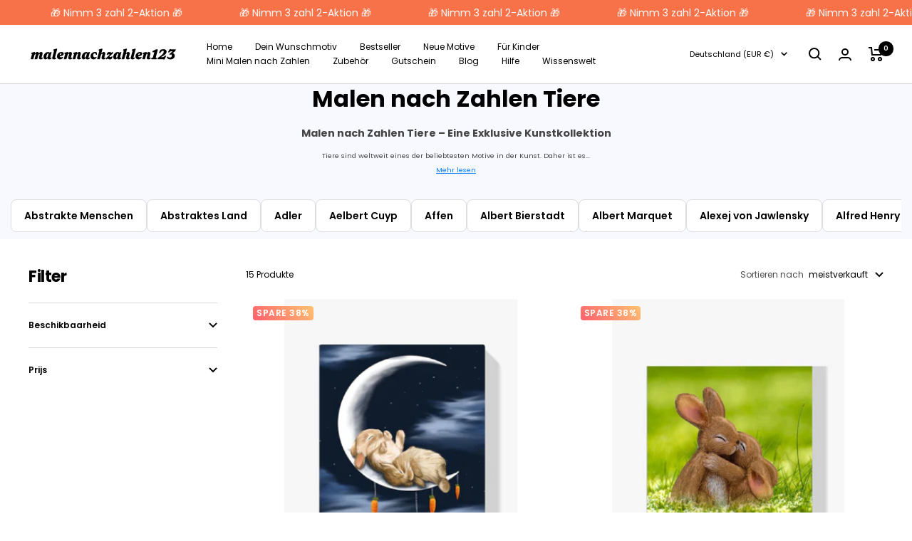

--- FILE ---
content_type: text/html; charset=utf-8
request_url: https://malennachzahlen123.de/collections/malen-nach-zahlen-tiere/kaninchen/
body_size: 48810
content:
<!doctype html><html class="no-js" lang="de" dir="ltr">
  <head>

    <!-- Event snippet for aankoop conversion page -->
<script>
  gtag('event', 'conversion', {
      'send_to': 'AW-435897198/tOroCIXHq7gaEO6G7c8B',
      'value': 15.0,
      'currency': 'EUR',
      'transaction_id': ''
  });
</script>

    
    <meta charset="utf-8">
    <meta name="viewport" content="width=device-width, initial-scale=1.0, height=device-height, minimum-scale=1.0, maximum-scale=1.0">
    <meta name="theme-color" content="#ffffff">

    <title>Malen nach Zahlen Tiere</title><meta name="description" content="Malen nach Zahlen Tiere – Eine Exklusive Kunstkollektion Tiere sind weltweit eines der beliebtesten Motive in der Kunst. Daher ist es nicht verwunderlich, dass die Kollektion Malen nach Zahlen Tiere mit über 373 einzigartigen Kunstwerken zu den umfangreichsten Malen Nach Zahlen TIere-Kollektionen zählt. Egal, ob du ein"><link rel="canonical" href="https://malennachzahlen123.de/collections/malen-nach-zahlen-tiere/kaninchen"><link rel="shortcut icon" href="//malennachzahlen123.de/cdn/shop/files/Nieuw_project_10_96x96.png?v=1749320491" type="image/png"><link rel="preconnect" href="https://cdn.shopify.com">
    <link rel="dns-prefetch" href="https://productreviews.shopifycdn.com">
    <link rel="dns-prefetch" href="https://www.google-analytics.com"><link rel="preconnect" href="https://fonts.shopifycdn.com" crossorigin><link rel="preload" as="style" href="//malennachzahlen123.de/cdn/shop/t/4/assets/theme.css?v=71029873396431159361750981614">
    <link rel="preload" as="script" href="//malennachzahlen123.de/cdn/shop/t/4/assets/vendor.js?v=31715688253868339281750981614">
    <link rel="preload" as="script" href="//malennachzahlen123.de/cdn/shop/t/4/assets/theme.js?v=10895199428319338231750981614"><link rel="preload" as="image" media="(max-width: 740px)" imagesizes="100vw" imagesrcset="//malennachzahlen123.de/cdn/shop/collections/Animals_400x600_crop_center.webp?v=1747609258 400w, //malennachzahlen123.de/cdn/shop/collections/Animals_500x600_crop_center.webp?v=1747609258 500w, //malennachzahlen123.de/cdn/shop/collections/Animals_600x600_crop_center.webp?v=1747609258 600w, //malennachzahlen123.de/cdn/shop/collections/Animals_700x600_crop_center.webp?v=1747609258 700w, //malennachzahlen123.de/cdn/shop/collections/Animals_800x600_crop_center.webp?v=1747609258 800w, //malennachzahlen123.de/cdn/shop/collections/Animals_900x600_crop_center.webp?v=1747609258 900w, //malennachzahlen123.de/cdn/shop/collections/Animals_1000x600_crop_center.webp?v=1747609258 1000w
">
      <link rel="preload" as="image" media="(min-width: 741px)" imagesizes="100vw" imagesrcset="//malennachzahlen123.de/cdn/shop/collections/Animals_600x.webp?v=1747609258 600w, //malennachzahlen123.de/cdn/shop/collections/Animals_700x.webp?v=1747609258 700w, //malennachzahlen123.de/cdn/shop/collections/Animals_800x.webp?v=1747609258 800w, //malennachzahlen123.de/cdn/shop/collections/Animals_1000x.webp?v=1747609258 1000w, //malennachzahlen123.de/cdn/shop/collections/Animals_1080x.webp?v=1747609258 1080w
"><meta property="og:type" content="website">
  <meta property="og:title" content="Malen nach Zahlen Tiere"><meta property="og:image" content="http://malennachzahlen123.de/cdn/shop/collections/Animals.webp?v=1747609258">
  <meta property="og:image:secure_url" content="https://malennachzahlen123.de/cdn/shop/collections/Animals.webp?v=1747609258">
  <meta property="og:image:width" content="1080">
  <meta property="og:image:height" content="1350"><meta property="og:description" content="Malen nach Zahlen Tiere – Eine Exklusive Kunstkollektion Tiere sind weltweit eines der beliebtesten Motive in der Kunst. Daher ist es nicht verwunderlich, dass die Kollektion Malen nach Zahlen Tiere mit über 373 einzigartigen Kunstwerken zu den umfangreichsten Malen Nach Zahlen TIere-Kollektionen zählt. Egal, ob du ein"><meta property="og:url" content="https://malennachzahlen123.de/collections/malen-nach-zahlen-tiere/kaninchen">
<meta property="og:site_name" content="Malen nach Zahlen 123"><meta name="twitter:card" content="summary"><meta name="twitter:title" content="Malen nach Zahlen Tiere">
  <meta name="twitter:description" content="Malen nach Zahlen Tiere – Eine Exklusive Kunstkollektion Tiere sind weltweit eines der beliebtesten Motive in der Kunst. Daher ist es nicht verwunderlich, dass die Kollektion Malen nach Zahlen Tiere mit über 373 einzigartigen Kunstwerken zu den umfangreichsten Malen Nach Zahlen TIere-Kollektionen zählt. Egal, ob du eine Vorliebe für Hunde, Pferde oder Marienkäfer hast, in der Malen nach Zahlen Tiere-Kollektion findest du das ideale Design. Neben den bekannten Tieren aus der Umgebung gibt es auch eine Vielzahl exotischer Arten. Von majestätischen Tigern und kraftvollen Löwen bis hin zu beeindruckenden Elefanten und eleganten Giraffen – diese Kollektion bietet für jeden Tierliebhaber und Kunstfan etwas. Malen nach Zahlen Tiere – Gemälde oder Foto? Die Malen nach Zahlen Tiere-Kollektion umfasst Kunstwerke, die so realistisch sind, dass du manchmal zweifeln musst, ob es sich um ein Gemälde oder ein Foto handelt. Mit dieser Kollektion"><meta name="twitter:image" content="https://malennachzahlen123.de/cdn/shop/collections/Animals_1200x1200_crop_center.webp?v=1747609258">
  <meta name="twitter:image:alt" content="Malen nach Zahlen Tiere">
    


  <script type="application/ld+json">
  {
    "@context": "https://schema.org",
    "@type": "BreadcrumbList",
  "itemListElement": [{
      "@type": "ListItem",
      "position": 1,
      "name": "Start",
      "item": "https://malennachzahlen123.de"
    },{
          "@type": "ListItem",
          "position": 2,
          "name": "Malen nach Zahlen Tiere",
          "item": "https://malennachzahlen123.de/collections/malen-nach-zahlen-tiere"
        }]
  }
  </script>


    <link rel="preload" href="//malennachzahlen123.de/cdn/fonts/poppins/poppins_n7.56758dcf284489feb014a026f3727f2f20a54626.woff2" as="font" type="font/woff2" crossorigin><link rel="preload" href="//malennachzahlen123.de/cdn/fonts/poppins/poppins_n4.0ba78fa5af9b0e1a374041b3ceaadf0a43b41362.woff2" as="font" type="font/woff2" crossorigin><style>
  /* Typography (heading) */
  @font-face {
  font-family: Poppins;
  font-weight: 700;
  font-style: normal;
  font-display: swap;
  src: url("//malennachzahlen123.de/cdn/fonts/poppins/poppins_n7.56758dcf284489feb014a026f3727f2f20a54626.woff2") format("woff2"),
       url("//malennachzahlen123.de/cdn/fonts/poppins/poppins_n7.f34f55d9b3d3205d2cd6f64955ff4b36f0cfd8da.woff") format("woff");
}

@font-face {
  font-family: Poppins;
  font-weight: 700;
  font-style: italic;
  font-display: swap;
  src: url("//malennachzahlen123.de/cdn/fonts/poppins/poppins_i7.42fd71da11e9d101e1e6c7932199f925f9eea42d.woff2") format("woff2"),
       url("//malennachzahlen123.de/cdn/fonts/poppins/poppins_i7.ec8499dbd7616004e21155106d13837fff4cf556.woff") format("woff");
}

/* Typography (body) */
  @font-face {
  font-family: Poppins;
  font-weight: 400;
  font-style: normal;
  font-display: swap;
  src: url("//malennachzahlen123.de/cdn/fonts/poppins/poppins_n4.0ba78fa5af9b0e1a374041b3ceaadf0a43b41362.woff2") format("woff2"),
       url("//malennachzahlen123.de/cdn/fonts/poppins/poppins_n4.214741a72ff2596839fc9760ee7a770386cf16ca.woff") format("woff");
}

@font-face {
  font-family: Poppins;
  font-weight: 400;
  font-style: italic;
  font-display: swap;
  src: url("//malennachzahlen123.de/cdn/fonts/poppins/poppins_i4.846ad1e22474f856bd6b81ba4585a60799a9f5d2.woff2") format("woff2"),
       url("//malennachzahlen123.de/cdn/fonts/poppins/poppins_i4.56b43284e8b52fc64c1fd271f289a39e8477e9ec.woff") format("woff");
}

@font-face {
  font-family: Poppins;
  font-weight: 600;
  font-style: normal;
  font-display: swap;
  src: url("//malennachzahlen123.de/cdn/fonts/poppins/poppins_n6.aa29d4918bc243723d56b59572e18228ed0786f6.woff2") format("woff2"),
       url("//malennachzahlen123.de/cdn/fonts/poppins/poppins_n6.5f815d845fe073750885d5b7e619ee00e8111208.woff") format("woff");
}

@font-face {
  font-family: Poppins;
  font-weight: 600;
  font-style: italic;
  font-display: swap;
  src: url("//malennachzahlen123.de/cdn/fonts/poppins/poppins_i6.bb8044d6203f492888d626dafda3c2999253e8e9.woff2") format("woff2"),
       url("//malennachzahlen123.de/cdn/fonts/poppins/poppins_i6.e233dec1a61b1e7dead9f920159eda42280a02c3.woff") format("woff");
}

:root {--heading-color: 0, 0, 0;
    --text-color: 0, 0, 0;
    --background: 255, 255, 255;
    --secondary-background: 255, 255, 255;
    --border-color: 217, 217, 217;
    --border-color-darker: 153, 153, 153;
    --success-color: 46, 158, 123;
    --success-background: 213, 236, 229;
    --error-color: 222, 42, 42;
    --error-background: 253, 240, 240;
    --primary-button-background: 255, 184, 21;
    --primary-button-text-color: 255, 255, 255;
    --secondary-button-background: 255, 184, 21;
    --secondary-button-text-color: 255, 255, 255;
    --product-star-rating: 255, 184, 21;
    --product-on-sale-accent: 0, 0, 0;
    --product-sold-out-accent: 111, 113, 155;
    --product-custom-label-background: 122, 167, 252;
    --product-custom-label-text-color: 0, 0, 0;
    --product-custom-label-2-background: 243, 255, 52;
    --product-custom-label-2-text-color: 0, 0, 0;
    --product-low-stock-text-color: 222, 42, 42;
    --product-in-stock-text-color: 46, 158, 123;
    --loading-bar-background: 0, 0, 0;

    /* We duplicate some "base" colors as root colors, which is useful to use on drawer elements or popover without. Those should not be overridden to avoid issues */
    --root-heading-color: 0, 0, 0;
    --root-text-color: 0, 0, 0;
    --root-background: 255, 255, 255;
    --root-border-color: 217, 217, 217;
    --root-primary-button-background: 255, 184, 21;
    --root-primary-button-text-color: 255, 255, 255;

    --base-font-size: 12px;
    --heading-font-family: Poppins, sans-serif;
    --heading-font-weight: 700;
    --heading-font-style: normal;
    --heading-text-transform: normal;
    --text-font-family: Poppins, sans-serif;
    --text-font-weight: 400;
    --text-font-style: normal;
    --text-font-bold-weight: 600;

    /* Typography (font size) */
    --heading-xxsmall-font-size: 10px;
    --heading-xsmall-font-size: 10px;
    --heading-small-font-size: 11px;
    --heading-large-font-size: 32px;
    --heading-h1-font-size: 32px;
    --heading-h2-font-size: 28px;
    --heading-h3-font-size: 26px;
    --heading-h4-font-size: 22px;
    --heading-h5-font-size: 18px;
    --heading-h6-font-size: 16px;

    /* Control the look and feel of the theme by changing radius of various elements */
    --button-border-radius: 6px;
    --block-border-radius: 8px;
    --block-border-radius-reduced: 4px;
    --color-swatch-border-radius: 0px;

    /* Button size */
    --button-height: 48px;
    --button-small-height: 40px;

    /* Form related */
    --form-input-field-height: 48px;
    --form-input-gap: 16px;
    --form-submit-margin: 24px;

    /* Product listing related variables */
    --product-list-block-spacing: 32px;

    /* Video related */
    --play-button-background: 255, 255, 255;
    --play-button-arrow: 0, 0, 0;

    /* RTL support */
    --transform-logical-flip: 1;
    --transform-origin-start: left;
    --transform-origin-end: right;

    /* Other */
    --zoom-cursor-svg-url: url(//malennachzahlen123.de/cdn/shop/t/4/assets/zoom-cursor.svg?v=122100305454053401571750981614);
    --arrow-right-svg-url: url(//malennachzahlen123.de/cdn/shop/t/4/assets/arrow-right.svg?v=70871338000329279091750981614);
    --arrow-left-svg-url: url(//malennachzahlen123.de/cdn/shop/t/4/assets/arrow-left.svg?v=176537643540911574551750981614);

    /* Some useful variables that we can reuse in our CSS. Some explanation are needed for some of them:
       - container-max-width-minus-gutters: represents the container max width without the edge gutters
       - container-outer-width: considering the screen width, represent all the space outside the container
       - container-outer-margin: same as container-outer-width but get set to 0 inside a container
       - container-inner-width: the effective space inside the container (minus gutters)
       - grid-column-width: represents the width of a single column of the grid
       - vertical-breather: this is a variable that defines the global "spacing" between sections, and inside the section
                            to create some "breath" and minimum spacing
     */
    --container-max-width: 1600px;
    --container-gutter: 24px;
    --container-max-width-minus-gutters: calc(var(--container-max-width) - (var(--container-gutter)) * 2);
    --container-outer-width: max(calc((100vw - var(--container-max-width-minus-gutters)) / 2), var(--container-gutter));
    --container-outer-margin: var(--container-outer-width);
    --container-inner-width: calc(100vw - var(--container-outer-width) * 2);

    --grid-column-count: 10;
    --grid-gap: 24px;
    --grid-column-width: calc((100vw - var(--container-outer-width) * 2 - var(--grid-gap) * (var(--grid-column-count) - 1)) / var(--grid-column-count));

    --vertical-breather: 28px;
    --vertical-breather-tight: 28px;

    /* Shopify related variables */
    --payment-terms-background-color: #ffffff;
  }

  @media screen and (min-width: 741px) {
    :root {
      --container-gutter: 40px;
      --grid-column-count: 20;
      --vertical-breather: 40px;
      --vertical-breather-tight: 40px;

      /* Typography (font size) */
      --heading-xsmall-font-size: 11px;
      --heading-small-font-size: 12px;
      --heading-large-font-size: 48px;
      --heading-h1-font-size: 48px;
      --heading-h2-font-size: 36px;
      --heading-h3-font-size: 30px;
      --heading-h4-font-size: 22px;
      --heading-h5-font-size: 18px;
      --heading-h6-font-size: 16px;

      /* Form related */
      --form-input-field-height: 52px;
      --form-submit-margin: 32px;

      /* Button size */
      --button-height: 52px;
      --button-small-height: 44px;
    }
  }

  @media screen and (min-width: 1200px) {
    :root {
      --vertical-breather: 48px;
      --vertical-breather-tight: 48px;
      --product-list-block-spacing: 48px;

      /* Typography */
      --heading-large-font-size: 58px;
      --heading-h1-font-size: 50px;
      --heading-h2-font-size: 44px;
      --heading-h3-font-size: 32px;
      --heading-h4-font-size: 26px;
      --heading-h5-font-size: 22px;
      --heading-h6-font-size: 16px;
    }
  }

  @media screen and (min-width: 1600px) {
    :root {
      --vertical-breather: 48px;
      --vertical-breather-tight: 48px;
    }
  }
</style>
    <script>
  // This allows to expose several variables to the global scope, to be used in scripts
  window.themeVariables = {
    settings: {
      direction: "ltr",
      pageType: "collection",
      cartCount: 0,
      moneyFormat: "€{{amount_with_comma_separator}}",
      moneyWithCurrencyFormat: "€{{amount_with_comma_separator}} EUR",
      showVendor: false,
      discountMode: "percentage",
      currencyCodeEnabled: false,
      searchMode: "product,article,page,collection",
      searchUnavailableProducts: "last",
      cartType: "drawer",
      cartCurrency: "EUR",
      mobileZoomFactor: 2.5
    },

    routes: {
      host: "malennachzahlen123.de",
      rootUrl: "\/",
      rootUrlWithoutSlash: '',
      cartUrl: "\/cart",
      cartAddUrl: "\/cart\/add",
      cartChangeUrl: "\/cart\/change",
      searchUrl: "\/search",
      predictiveSearchUrl: "\/search\/suggest",
      productRecommendationsUrl: "\/recommendations\/products"
    },

    strings: {
      accessibilityDelete: "Löschen",
      accessibilityClose: "Schließen",
      collectionSoldOut: "Ausverkauft",
      collectionDiscount: "Spare @savings@",
      productSalePrice: "Angebotspreis",
      productRegularPrice: "Regulärer Preis",
      productFormUnavailable: "Nicht verfügbar",
      productFormSoldOut: "Ausverkauft",
      productFormPreOrder: "Vorbestellen",
      productFormAddToCart: "Zum Warenkorb hinzufügen",
      searchNoResults: "Es konnten keine Ergebnisse gefunden werden.",
      searchNewSearch: "Neue Suche",
      searchProducts: "Produkte",
      searchArticles: "Blogbeiträge",
      searchPages: "Seiten",
      searchCollections: "Kategorien",
      cartViewCart: "Warenkorb ansehen",
      cartItemAdded: "Produkt zum Warenkorb hinzugefügt!",
      cartItemAddedShort: "Zum Warenkorb hinzugefügt!",
      cartAddOrderNote: "Notiz hinzufügen",
      cartEditOrderNote: "Notiz bearbeiten",
      shippingEstimatorNoResults: "Entschuldige, wir liefern leider niche an Deine Adresse.",
      shippingEstimatorOneResult: "Es gibt eine Versandklasse für Deine Adresse:",
      shippingEstimatorMultipleResults: "Es gibt mehrere Versandklassen für Deine Adresse:",
      shippingEstimatorError: "Ein oder mehrere Fehler sind beim Abrufen der Versandklassen aufgetreten:"
    },

    libs: {
      flickity: "\/\/malennachzahlen123.de\/cdn\/shop\/t\/4\/assets\/flickity.js?v=176646718982628074891750981614",
      photoswipe: "\/\/malennachzahlen123.de\/cdn\/shop\/t\/4\/assets\/photoswipe.js?v=132268647426145925301750981614",
      qrCode: "\/\/malennachzahlen123.de\/cdn\/shopifycloud\/storefront\/assets\/themes_support\/vendor\/qrcode-3f2b403b.js"
    },

    breakpoints: {
      phone: 'screen and (max-width: 740px)',
      tablet: 'screen and (min-width: 741px) and (max-width: 999px)',
      tabletAndUp: 'screen and (min-width: 741px)',
      pocket: 'screen and (max-width: 999px)',
      lap: 'screen and (min-width: 1000px) and (max-width: 1199px)',
      lapAndUp: 'screen and (min-width: 1000px)',
      desktop: 'screen and (min-width: 1200px)',
      wide: 'screen and (min-width: 1400px)'
    }
  };

  window.addEventListener('pageshow', async () => {
    const cartContent = await (await fetch(`${window.themeVariables.routes.cartUrl}.js`, {cache: 'reload'})).json();
    document.documentElement.dispatchEvent(new CustomEvent('cart:refresh', {detail: {cart: cartContent}}));
  });

  if ('noModule' in HTMLScriptElement.prototype) {
    // Old browsers (like IE) that does not support module will be considered as if not executing JS at all
    document.documentElement.className = document.documentElement.className.replace('no-js', 'js');

    requestAnimationFrame(() => {
      const viewportHeight = (window.visualViewport ? window.visualViewport.height : document.documentElement.clientHeight);
      document.documentElement.style.setProperty('--window-height',viewportHeight + 'px');
    });
  }</script>

    <link rel="stylesheet" href="//malennachzahlen123.de/cdn/shop/t/4/assets/theme.css?v=71029873396431159361750981614">

    <script src="//malennachzahlen123.de/cdn/shop/t/4/assets/vendor.js?v=31715688253868339281750981614" defer></script>
    <script src="//malennachzahlen123.de/cdn/shop/t/4/assets/theme.js?v=10895199428319338231750981614" defer></script>
    <script src="//malennachzahlen123.de/cdn/shop/t/4/assets/custom.js?v=119607218335896350531750981614" defer></script>

    <script>window.performance && window.performance.mark && window.performance.mark('shopify.content_for_header.start');</script><meta id="shopify-digital-wallet" name="shopify-digital-wallet" content="/93384900932/digital_wallets/dialog">
<meta name="shopify-checkout-api-token" content="11c752bda94d369cc0ed5127dfa8f728">
<meta id="in-context-paypal-metadata" data-shop-id="93384900932" data-venmo-supported="false" data-environment="production" data-locale="de_DE" data-paypal-v4="true" data-currency="EUR">
<link rel="alternate" type="application/atom+xml" title="Feed" href="/collections/malen-nach-zahlen-tiere/kaninchen.atom" />
<link rel="alternate" hreflang="x-default" href="https://malennachzahlen123.de/collections/malen-nach-zahlen-tiere/kaninchen">
<link rel="alternate" hreflang="de" href="https://malennachzahlen123.de/collections/malen-nach-zahlen-tiere/kaninchen">
<link rel="alternate" hreflang="sv-SE" href="https://malarbilden.se/collections/mala-efter-nummer-djur/kaninchen">
<link rel="alternate" hreflang="it-IT" href="https://pitturapernumeri.it/collections/dipingere-con-i-numeri-1/kaninchen">
<link rel="alternate" type="application/json+oembed" href="https://malennachzahlen123.de/collections/malen-nach-zahlen-tiere/kaninchen.oembed">
<script async="async" src="/checkouts/internal/preloads.js?locale=de-DE"></script>
<link rel="preconnect" href="https://shop.app" crossorigin="anonymous">
<script async="async" src="https://shop.app/checkouts/internal/preloads.js?locale=de-DE&shop_id=93384900932" crossorigin="anonymous"></script>
<script id="apple-pay-shop-capabilities" type="application/json">{"shopId":93384900932,"countryCode":"NL","currencyCode":"EUR","merchantCapabilities":["supports3DS"],"merchantId":"gid:\/\/shopify\/Shop\/93384900932","merchantName":"Malen nach Zahlen 123","requiredBillingContactFields":["postalAddress","email"],"requiredShippingContactFields":["postalAddress","email"],"shippingType":"shipping","supportedNetworks":["visa","maestro","masterCard","amex"],"total":{"type":"pending","label":"Malen nach Zahlen 123","amount":"1.00"},"shopifyPaymentsEnabled":true,"supportsSubscriptions":true}</script>
<script id="shopify-features" type="application/json">{"accessToken":"11c752bda94d369cc0ed5127dfa8f728","betas":["rich-media-storefront-analytics"],"domain":"malennachzahlen123.de","predictiveSearch":true,"shopId":93384900932,"locale":"de"}</script>
<script>var Shopify = Shopify || {};
Shopify.shop = "pqdfs0-0r.myshopify.com";
Shopify.locale = "de";
Shopify.currency = {"active":"EUR","rate":"1.0"};
Shopify.country = "DE";
Shopify.theme = {"name":"ZWEDEN","id":182041248068,"schema_name":"DPW","schema_version":"1.0.0","theme_store_id":null,"role":"main"};
Shopify.theme.handle = "null";
Shopify.theme.style = {"id":null,"handle":null};
Shopify.cdnHost = "malennachzahlen123.de/cdn";
Shopify.routes = Shopify.routes || {};
Shopify.routes.root = "/";</script>
<script type="module">!function(o){(o.Shopify=o.Shopify||{}).modules=!0}(window);</script>
<script>!function(o){function n(){var o=[];function n(){o.push(Array.prototype.slice.apply(arguments))}return n.q=o,n}var t=o.Shopify=o.Shopify||{};t.loadFeatures=n(),t.autoloadFeatures=n()}(window);</script>
<script>
  window.ShopifyPay = window.ShopifyPay || {};
  window.ShopifyPay.apiHost = "shop.app\/pay";
  window.ShopifyPay.redirectState = null;
</script>
<script id="shop-js-analytics" type="application/json">{"pageType":"collection"}</script>
<script defer="defer" async type="module" src="//malennachzahlen123.de/cdn/shopifycloud/shop-js/modules/v2/client.init-shop-cart-sync_D96QZrIF.de.esm.js"></script>
<script defer="defer" async type="module" src="//malennachzahlen123.de/cdn/shopifycloud/shop-js/modules/v2/chunk.common_SV6uigsF.esm.js"></script>
<script type="module">
  await import("//malennachzahlen123.de/cdn/shopifycloud/shop-js/modules/v2/client.init-shop-cart-sync_D96QZrIF.de.esm.js");
await import("//malennachzahlen123.de/cdn/shopifycloud/shop-js/modules/v2/chunk.common_SV6uigsF.esm.js");

  window.Shopify.SignInWithShop?.initShopCartSync?.({"fedCMEnabled":true,"windoidEnabled":true});

</script>
<script>
  window.Shopify = window.Shopify || {};
  if (!window.Shopify.featureAssets) window.Shopify.featureAssets = {};
  window.Shopify.featureAssets['shop-js'] = {"shop-cart-sync":["modules/v2/client.shop-cart-sync_D9v5EJ5H.de.esm.js","modules/v2/chunk.common_SV6uigsF.esm.js"],"init-fed-cm":["modules/v2/client.init-fed-cm_DlbV7VrN.de.esm.js","modules/v2/chunk.common_SV6uigsF.esm.js"],"shop-button":["modules/v2/client.shop-button_7yN-YEo8.de.esm.js","modules/v2/chunk.common_SV6uigsF.esm.js"],"shop-cash-offers":["modules/v2/client.shop-cash-offers_CZ39C1VE.de.esm.js","modules/v2/chunk.common_SV6uigsF.esm.js","modules/v2/chunk.modal_CqlMJe-n.esm.js"],"init-windoid":["modules/v2/client.init-windoid_CPAVU_59.de.esm.js","modules/v2/chunk.common_SV6uigsF.esm.js"],"init-shop-email-lookup-coordinator":["modules/v2/client.init-shop-email-lookup-coordinator_BE78sutm.de.esm.js","modules/v2/chunk.common_SV6uigsF.esm.js"],"shop-toast-manager":["modules/v2/client.shop-toast-manager_Dc8Kqo2D.de.esm.js","modules/v2/chunk.common_SV6uigsF.esm.js"],"shop-login-button":["modules/v2/client.shop-login-button_CdH6DD4B.de.esm.js","modules/v2/chunk.common_SV6uigsF.esm.js","modules/v2/chunk.modal_CqlMJe-n.esm.js"],"avatar":["modules/v2/client.avatar_BTnouDA3.de.esm.js"],"pay-button":["modules/v2/client.pay-button_BaMaWndh.de.esm.js","modules/v2/chunk.common_SV6uigsF.esm.js"],"init-shop-cart-sync":["modules/v2/client.init-shop-cart-sync_D96QZrIF.de.esm.js","modules/v2/chunk.common_SV6uigsF.esm.js"],"init-customer-accounts":["modules/v2/client.init-customer-accounts_DPOSv1Vm.de.esm.js","modules/v2/client.shop-login-button_CdH6DD4B.de.esm.js","modules/v2/chunk.common_SV6uigsF.esm.js","modules/v2/chunk.modal_CqlMJe-n.esm.js"],"init-shop-for-new-customer-accounts":["modules/v2/client.init-shop-for-new-customer-accounts_CQXgmjbo.de.esm.js","modules/v2/client.shop-login-button_CdH6DD4B.de.esm.js","modules/v2/chunk.common_SV6uigsF.esm.js","modules/v2/chunk.modal_CqlMJe-n.esm.js"],"init-customer-accounts-sign-up":["modules/v2/client.init-customer-accounts-sign-up_BxD8dlgd.de.esm.js","modules/v2/client.shop-login-button_CdH6DD4B.de.esm.js","modules/v2/chunk.common_SV6uigsF.esm.js","modules/v2/chunk.modal_CqlMJe-n.esm.js"],"checkout-modal":["modules/v2/client.checkout-modal_CKh-sfKU.de.esm.js","modules/v2/chunk.common_SV6uigsF.esm.js","modules/v2/chunk.modal_CqlMJe-n.esm.js"],"shop-follow-button":["modules/v2/client.shop-follow-button_CTvrvDxo.de.esm.js","modules/v2/chunk.common_SV6uigsF.esm.js","modules/v2/chunk.modal_CqlMJe-n.esm.js"],"lead-capture":["modules/v2/client.lead-capture_CuieyBjh.de.esm.js","modules/v2/chunk.common_SV6uigsF.esm.js","modules/v2/chunk.modal_CqlMJe-n.esm.js"],"shop-login":["modules/v2/client.shop-login_D_5Nijtq.de.esm.js","modules/v2/chunk.common_SV6uigsF.esm.js","modules/v2/chunk.modal_CqlMJe-n.esm.js"],"payment-terms":["modules/v2/client.payment-terms_B0kyqrWX.de.esm.js","modules/v2/chunk.common_SV6uigsF.esm.js","modules/v2/chunk.modal_CqlMJe-n.esm.js"]};
</script>
<script id="__st">var __st={"a":93384900932,"offset":3600,"reqid":"7e6697ad-acc3-4c39-a0f5-e5f98c002968-1768507119","pageurl":"malennachzahlen123.de\/collections\/malen-nach-zahlen-tiere\/kaninchen","u":"7ad6b8e2f4b9","p":"collection","rtyp":"collection","rid":646421872964};</script>
<script>window.ShopifyPaypalV4VisibilityTracking = true;</script>
<script id="captcha-bootstrap">!function(){'use strict';const t='contact',e='account',n='new_comment',o=[[t,t],['blogs',n],['comments',n],[t,'customer']],c=[[e,'customer_login'],[e,'guest_login'],[e,'recover_customer_password'],[e,'create_customer']],r=t=>t.map((([t,e])=>`form[action*='/${t}']:not([data-nocaptcha='true']) input[name='form_type'][value='${e}']`)).join(','),a=t=>()=>t?[...document.querySelectorAll(t)].map((t=>t.form)):[];function s(){const t=[...o],e=r(t);return a(e)}const i='password',u='form_key',d=['recaptcha-v3-token','g-recaptcha-response','h-captcha-response',i],f=()=>{try{return window.sessionStorage}catch{return}},m='__shopify_v',_=t=>t.elements[u];function p(t,e,n=!1){try{const o=window.sessionStorage,c=JSON.parse(o.getItem(e)),{data:r}=function(t){const{data:e,action:n}=t;return t[m]||n?{data:e,action:n}:{data:t,action:n}}(c);for(const[e,n]of Object.entries(r))t.elements[e]&&(t.elements[e].value=n);n&&o.removeItem(e)}catch(o){console.error('form repopulation failed',{error:o})}}const l='form_type',E='cptcha';function T(t){t.dataset[E]=!0}const w=window,h=w.document,L='Shopify',v='ce_forms',y='captcha';let A=!1;((t,e)=>{const n=(g='f06e6c50-85a8-45c8-87d0-21a2b65856fe',I='https://cdn.shopify.com/shopifycloud/storefront-forms-hcaptcha/ce_storefront_forms_captcha_hcaptcha.v1.5.2.iife.js',D={infoText:'Durch hCaptcha geschützt',privacyText:'Datenschutz',termsText:'Allgemeine Geschäftsbedingungen'},(t,e,n)=>{const o=w[L][v],c=o.bindForm;if(c)return c(t,g,e,D).then(n);var r;o.q.push([[t,g,e,D],n]),r=I,A||(h.body.append(Object.assign(h.createElement('script'),{id:'captcha-provider',async:!0,src:r})),A=!0)});var g,I,D;w[L]=w[L]||{},w[L][v]=w[L][v]||{},w[L][v].q=[],w[L][y]=w[L][y]||{},w[L][y].protect=function(t,e){n(t,void 0,e),T(t)},Object.freeze(w[L][y]),function(t,e,n,w,h,L){const[v,y,A,g]=function(t,e,n){const i=e?o:[],u=t?c:[],d=[...i,...u],f=r(d),m=r(i),_=r(d.filter((([t,e])=>n.includes(e))));return[a(f),a(m),a(_),s()]}(w,h,L),I=t=>{const e=t.target;return e instanceof HTMLFormElement?e:e&&e.form},D=t=>v().includes(t);t.addEventListener('submit',(t=>{const e=I(t);if(!e)return;const n=D(e)&&!e.dataset.hcaptchaBound&&!e.dataset.recaptchaBound,o=_(e),c=g().includes(e)&&(!o||!o.value);(n||c)&&t.preventDefault(),c&&!n&&(function(t){try{if(!f())return;!function(t){const e=f();if(!e)return;const n=_(t);if(!n)return;const o=n.value;o&&e.removeItem(o)}(t);const e=Array.from(Array(32),(()=>Math.random().toString(36)[2])).join('');!function(t,e){_(t)||t.append(Object.assign(document.createElement('input'),{type:'hidden',name:u})),t.elements[u].value=e}(t,e),function(t,e){const n=f();if(!n)return;const o=[...t.querySelectorAll(`input[type='${i}']`)].map((({name:t})=>t)),c=[...d,...o],r={};for(const[a,s]of new FormData(t).entries())c.includes(a)||(r[a]=s);n.setItem(e,JSON.stringify({[m]:1,action:t.action,data:r}))}(t,e)}catch(e){console.error('failed to persist form',e)}}(e),e.submit())}));const S=(t,e)=>{t&&!t.dataset[E]&&(n(t,e.some((e=>e===t))),T(t))};for(const o of['focusin','change'])t.addEventListener(o,(t=>{const e=I(t);D(e)&&S(e,y())}));const B=e.get('form_key'),M=e.get(l),P=B&&M;t.addEventListener('DOMContentLoaded',(()=>{const t=y();if(P)for(const e of t)e.elements[l].value===M&&p(e,B);[...new Set([...A(),...v().filter((t=>'true'===t.dataset.shopifyCaptcha))])].forEach((e=>S(e,t)))}))}(h,new URLSearchParams(w.location.search),n,t,e,['guest_login'])})(!0,!0)}();</script>
<script integrity="sha256-4kQ18oKyAcykRKYeNunJcIwy7WH5gtpwJnB7kiuLZ1E=" data-source-attribution="shopify.loadfeatures" defer="defer" src="//malennachzahlen123.de/cdn/shopifycloud/storefront/assets/storefront/load_feature-a0a9edcb.js" crossorigin="anonymous"></script>
<script crossorigin="anonymous" defer="defer" src="//malennachzahlen123.de/cdn/shopifycloud/storefront/assets/shopify_pay/storefront-65b4c6d7.js?v=20250812"></script>
<script data-source-attribution="shopify.dynamic_checkout.dynamic.init">var Shopify=Shopify||{};Shopify.PaymentButton=Shopify.PaymentButton||{isStorefrontPortableWallets:!0,init:function(){window.Shopify.PaymentButton.init=function(){};var t=document.createElement("script");t.src="https://malennachzahlen123.de/cdn/shopifycloud/portable-wallets/latest/portable-wallets.de.js",t.type="module",document.head.appendChild(t)}};
</script>
<script data-source-attribution="shopify.dynamic_checkout.buyer_consent">
  function portableWalletsHideBuyerConsent(e){var t=document.getElementById("shopify-buyer-consent"),n=document.getElementById("shopify-subscription-policy-button");t&&n&&(t.classList.add("hidden"),t.setAttribute("aria-hidden","true"),n.removeEventListener("click",e))}function portableWalletsShowBuyerConsent(e){var t=document.getElementById("shopify-buyer-consent"),n=document.getElementById("shopify-subscription-policy-button");t&&n&&(t.classList.remove("hidden"),t.removeAttribute("aria-hidden"),n.addEventListener("click",e))}window.Shopify?.PaymentButton&&(window.Shopify.PaymentButton.hideBuyerConsent=portableWalletsHideBuyerConsent,window.Shopify.PaymentButton.showBuyerConsent=portableWalletsShowBuyerConsent);
</script>
<script data-source-attribution="shopify.dynamic_checkout.cart.bootstrap">document.addEventListener("DOMContentLoaded",(function(){function t(){return document.querySelector("shopify-accelerated-checkout-cart, shopify-accelerated-checkout")}if(t())Shopify.PaymentButton.init();else{new MutationObserver((function(e,n){t()&&(Shopify.PaymentButton.init(),n.disconnect())})).observe(document.body,{childList:!0,subtree:!0})}}));
</script>
<script id='scb4127' type='text/javascript' async='' src='https://malennachzahlen123.de/cdn/shopifycloud/privacy-banner/storefront-banner.js'></script><link id="shopify-accelerated-checkout-styles" rel="stylesheet" media="screen" href="https://malennachzahlen123.de/cdn/shopifycloud/portable-wallets/latest/accelerated-checkout-backwards-compat.css" crossorigin="anonymous">
<style id="shopify-accelerated-checkout-cart">
        #shopify-buyer-consent {
  margin-top: 1em;
  display: inline-block;
  width: 100%;
}

#shopify-buyer-consent.hidden {
  display: none;
}

#shopify-subscription-policy-button {
  background: none;
  border: none;
  padding: 0;
  text-decoration: underline;
  font-size: inherit;
  cursor: pointer;
}

#shopify-subscription-policy-button::before {
  box-shadow: none;
}

      </style>

<script>window.performance && window.performance.mark && window.performance.mark('shopify.content_for_header.end');</script>
  <!-- BEGIN app block: shopify://apps/judge-me-reviews/blocks/judgeme_core/61ccd3b1-a9f2-4160-9fe9-4fec8413e5d8 --><!-- Start of Judge.me Core -->






<link rel="dns-prefetch" href="https://cdnwidget.judge.me">
<link rel="dns-prefetch" href="https://cdn.judge.me">
<link rel="dns-prefetch" href="https://cdn1.judge.me">
<link rel="dns-prefetch" href="https://api.judge.me">

<script data-cfasync='false' class='jdgm-settings-script'>window.jdgmSettings={"pagination":5,"disable_web_reviews":false,"badge_no_review_text":"Keine Bewertungen","badge_n_reviews_text":"{{ n }} Bewertung/Bewertungen","badge_star_color":"#F7B500","hide_badge_preview_if_no_reviews":true,"badge_hide_text":false,"enforce_center_preview_badge":false,"widget_title":"Kundenbewertungen","widget_open_form_text":"Bewertung schreiben","widget_close_form_text":"Bewertung abbrechen","widget_refresh_page_text":"Seite aktualisieren","widget_summary_text":"Basierend auf {{ number_of_reviews }} Bewertung/Bewertungen","widget_no_review_text":"Schreiben Sie die erste Bewertung","widget_name_field_text":"Anzeigename","widget_verified_name_field_text":"Verifizierter Name (öffentlich)","widget_name_placeholder_text":"Anzeigename","widget_required_field_error_text":"Dieses Feld ist erforderlich.","widget_email_field_text":"E-Mail-Adresse","widget_verified_email_field_text":"Verifizierte E-Mail (privat, kann nicht bearbeitet werden)","widget_email_placeholder_text":"Ihre E-Mail-Adresse","widget_email_field_error_text":"Bitte geben Sie eine gültige E-Mail-Adresse ein.","widget_rating_field_text":"Bewertung","widget_review_title_field_text":"Bewertungstitel","widget_review_title_placeholder_text":"Geben Sie Ihrer Bewertung einen Titel","widget_review_body_field_text":"Bewertungsinhalt","widget_review_body_placeholder_text":"Beginnen Sie hier zu schreiben...","widget_pictures_field_text":"Bild/Video (optional)","widget_submit_review_text":"Bewertung abschicken","widget_submit_verified_review_text":"Verifizierte Bewertung abschicken","widget_submit_success_msg_with_auto_publish":"Vielen Dank! Bitte aktualisieren Sie die Seite in wenigen Momenten, um Ihre Bewertung zu sehen. Sie können Ihre Bewertung entfernen oder bearbeiten, indem Sie sich bei \u003ca href='https://judge.me/login' target='_blank' rel='nofollow noopener'\u003eJudge.me\u003c/a\u003e anmelden","widget_submit_success_msg_no_auto_publish":"Vielen Dank! Ihre Bewertung wird veröffentlicht, sobald sie vom Shop-Administrator genehmigt wurde. Sie können Ihre Bewertung entfernen oder bearbeiten, indem Sie sich bei \u003ca href='https://judge.me/login' target='_blank' rel='nofollow noopener'\u003eJudge.me\u003c/a\u003e anmelden","widget_show_default_reviews_out_of_total_text":"Es werden {{ n_reviews_shown }} von {{ n_reviews }} Bewertungen angezeigt.","widget_show_all_link_text":"Alle anzeigen","widget_show_less_link_text":"Weniger anzeigen","widget_author_said_text":"{{ reviewer_name }} sagte:","widget_days_text":"vor {{ n }} Tag/Tagen","widget_weeks_text":"vor {{ n }} Woche/Wochen","widget_months_text":"vor {{ n }} Monat/Monaten","widget_years_text":"vor {{ n }} Jahr/Jahren","widget_yesterday_text":"Gestern","widget_today_text":"Heute","widget_replied_text":"\u003e\u003e {{ shop_name }} antwortete:","widget_read_more_text":"Mehr lesen","widget_reviewer_name_as_initial":"","widget_rating_filter_color":"#fbcd0a","widget_rating_filter_see_all_text":"Alle Bewertungen anzeigen","widget_sorting_most_recent_text":"Neueste","widget_sorting_highest_rating_text":"Höchste Bewertung","widget_sorting_lowest_rating_text":"Niedrigste Bewertung","widget_sorting_with_pictures_text":"Nur Bilder","widget_sorting_most_helpful_text":"Hilfreichste","widget_open_question_form_text":"Eine Frage stellen","widget_reviews_subtab_text":"Bewertungen","widget_questions_subtab_text":"Fragen","widget_question_label_text":"Frage","widget_answer_label_text":"Antwort","widget_question_placeholder_text":"Schreiben Sie hier Ihre Frage","widget_submit_question_text":"Frage absenden","widget_question_submit_success_text":"Vielen Dank für Ihre Frage! Wir werden Sie benachrichtigen, sobald sie beantwortet wird.","widget_star_color":"#F7B500","verified_badge_text":"Verifiziert","verified_badge_bg_color":"","verified_badge_text_color":"","verified_badge_placement":"left-of-reviewer-name","widget_review_max_height":"","widget_hide_border":false,"widget_social_share":false,"widget_thumb":false,"widget_review_location_show":false,"widget_location_format":"","all_reviews_include_out_of_store_products":true,"all_reviews_out_of_store_text":"(außerhalb des Shops)","all_reviews_pagination":100,"all_reviews_product_name_prefix_text":"über","enable_review_pictures":true,"enable_question_anwser":false,"widget_theme":"default","review_date_format":"mm/dd/yyyy","default_sort_method":"most-recent","widget_product_reviews_subtab_text":"Produktbewertungen","widget_shop_reviews_subtab_text":"Shop-Bewertungen","widget_other_products_reviews_text":"Bewertungen für andere Produkte","widget_store_reviews_subtab_text":"Shop-Bewertungen","widget_no_store_reviews_text":"Dieser Shop hat noch keine Bewertungen erhalten","widget_web_restriction_product_reviews_text":"Dieses Produkt hat noch keine Bewertungen erhalten","widget_no_items_text":"Keine Elemente gefunden","widget_show_more_text":"Mehr anzeigen","widget_write_a_store_review_text":"Shop-Bewertung schreiben","widget_other_languages_heading":"Bewertungen in anderen Sprachen","widget_translate_review_text":"Bewertung übersetzen nach {{ language }}","widget_translating_review_text":"Übersetzung läuft...","widget_show_original_translation_text":"Original anzeigen ({{ language }})","widget_translate_review_failed_text":"Bewertung konnte nicht übersetzt werden.","widget_translate_review_retry_text":"Erneut versuchen","widget_translate_review_try_again_later_text":"Versuchen Sie es später noch einmal","show_product_url_for_grouped_product":false,"widget_sorting_pictures_first_text":"Bilder zuerst","show_pictures_on_all_rev_page_mobile":false,"show_pictures_on_all_rev_page_desktop":false,"floating_tab_hide_mobile_install_preference":false,"floating_tab_button_name":"★ Bewertungen","floating_tab_title":"Lassen Sie Kunden für uns sprechen","floating_tab_button_color":"","floating_tab_button_background_color":"","floating_tab_url":"","floating_tab_url_enabled":false,"floating_tab_tab_style":"text","all_reviews_text_badge_text":"Kunden bewerten uns mit {{ shop.metafields.judgeme.all_reviews_rating | round: 1 }}/5 basierend auf {{ shop.metafields.judgeme.all_reviews_count }} Bewertungen.","all_reviews_text_badge_text_branded_style":"{{ shop.metafields.judgeme.all_reviews_rating | round: 1 }} von 5 Sternen basierend auf {{ shop.metafields.judgeme.all_reviews_count }} Bewertungen","is_all_reviews_text_badge_a_link":false,"show_stars_for_all_reviews_text_badge":false,"all_reviews_text_badge_url":"","all_reviews_text_style":"branded","all_reviews_text_color_style":"judgeme_brand_color","all_reviews_text_color":"#108474","all_reviews_text_show_jm_brand":false,"featured_carousel_show_header":true,"featured_carousel_title":"Lassen Sie Kunden für uns sprechen","testimonials_carousel_title":"Kunden sagen uns","videos_carousel_title":"Echte Kunden-Geschichten","cards_carousel_title":"Kunden sagen uns","featured_carousel_count_text":"aus {{ n }} Bewertungen","featured_carousel_add_link_to_all_reviews_page":false,"featured_carousel_url":"","featured_carousel_show_images":true,"featured_carousel_autoslide_interval":5,"featured_carousel_arrows_on_the_sides":false,"featured_carousel_height":250,"featured_carousel_width":80,"featured_carousel_image_size":0,"featured_carousel_image_height":250,"featured_carousel_arrow_color":"#eeeeee","verified_count_badge_style":"branded","verified_count_badge_orientation":"horizontal","verified_count_badge_color_style":"judgeme_brand_color","verified_count_badge_color":"#108474","is_verified_count_badge_a_link":false,"verified_count_badge_url":"","verified_count_badge_show_jm_brand":true,"widget_rating_preset_default":5,"widget_first_sub_tab":"product-reviews","widget_show_histogram":true,"widget_histogram_use_custom_color":false,"widget_pagination_use_custom_color":false,"widget_star_use_custom_color":false,"widget_verified_badge_use_custom_color":false,"widget_write_review_use_custom_color":false,"picture_reminder_submit_button":"Upload Pictures","enable_review_videos":false,"mute_video_by_default":false,"widget_sorting_videos_first_text":"Videos zuerst","widget_review_pending_text":"Ausstehend","featured_carousel_items_for_large_screen":3,"social_share_options_order":"Facebook,Twitter","remove_microdata_snippet":true,"disable_json_ld":false,"enable_json_ld_products":false,"preview_badge_show_question_text":false,"preview_badge_no_question_text":"Keine Fragen","preview_badge_n_question_text":"{{ number_of_questions }} Frage/Fragen","qa_badge_show_icon":false,"qa_badge_position":"same-row","remove_judgeme_branding":true,"widget_add_search_bar":false,"widget_search_bar_placeholder":"Suchen","widget_sorting_verified_only_text":"Nur verifizierte","featured_carousel_theme":"default","featured_carousel_show_rating":true,"featured_carousel_show_title":true,"featured_carousel_show_body":true,"featured_carousel_show_date":false,"featured_carousel_show_reviewer":true,"featured_carousel_show_product":false,"featured_carousel_header_background_color":"#108474","featured_carousel_header_text_color":"#ffffff","featured_carousel_name_product_separator":"reviewed","featured_carousel_full_star_background":"#108474","featured_carousel_empty_star_background":"#dadada","featured_carousel_vertical_theme_background":"#f9fafb","featured_carousel_verified_badge_enable":true,"featured_carousel_verified_badge_color":"#108474","featured_carousel_border_style":"round","featured_carousel_review_line_length_limit":3,"featured_carousel_more_reviews_button_text":"Mehr Bewertungen lesen","featured_carousel_view_product_button_text":"Produkt ansehen","all_reviews_page_load_reviews_on":"scroll","all_reviews_page_load_more_text":"Mehr Bewertungen laden","disable_fb_tab_reviews":false,"enable_ajax_cdn_cache":false,"widget_advanced_speed_features":5,"widget_public_name_text":"wird öffentlich angezeigt wie","default_reviewer_name":"John Smith","default_reviewer_name_has_non_latin":true,"widget_reviewer_anonymous":"Anonym","medals_widget_title":"Judge.me Bewertungsmedaillen","medals_widget_background_color":"#f9fafb","medals_widget_position":"footer_all_pages","medals_widget_border_color":"#f9fafb","medals_widget_verified_text_position":"left","medals_widget_use_monochromatic_version":false,"medals_widget_elements_color":"#108474","show_reviewer_avatar":true,"widget_invalid_yt_video_url_error_text":"Keine YouTube-Video-URL","widget_max_length_field_error_text":"Bitte geben Sie nicht mehr als {0} Zeichen ein.","widget_show_country_flag":false,"widget_show_collected_via_shop_app":true,"widget_verified_by_shop_badge_style":"light","widget_verified_by_shop_text":"Verifiziert vom Shop","widget_show_photo_gallery":false,"widget_load_with_code_splitting":true,"widget_ugc_install_preference":false,"widget_ugc_title":"Von uns hergestellt, von Ihnen geteilt","widget_ugc_subtitle":"Markieren Sie uns, um Ihr Bild auf unserer Seite zu sehen","widget_ugc_arrows_color":"#ffffff","widget_ugc_primary_button_text":"Jetzt kaufen","widget_ugc_primary_button_background_color":"#108474","widget_ugc_primary_button_text_color":"#ffffff","widget_ugc_primary_button_border_width":"0","widget_ugc_primary_button_border_style":"none","widget_ugc_primary_button_border_color":"#108474","widget_ugc_primary_button_border_radius":"25","widget_ugc_secondary_button_text":"Mehr laden","widget_ugc_secondary_button_background_color":"#ffffff","widget_ugc_secondary_button_text_color":"#108474","widget_ugc_secondary_button_border_width":"2","widget_ugc_secondary_button_border_style":"solid","widget_ugc_secondary_button_border_color":"#108474","widget_ugc_secondary_button_border_radius":"25","widget_ugc_reviews_button_text":"Bewertungen ansehen","widget_ugc_reviews_button_background_color":"#ffffff","widget_ugc_reviews_button_text_color":"#108474","widget_ugc_reviews_button_border_width":"2","widget_ugc_reviews_button_border_style":"solid","widget_ugc_reviews_button_border_color":"#108474","widget_ugc_reviews_button_border_radius":"25","widget_ugc_reviews_button_link_to":"judgeme-reviews-page","widget_ugc_show_post_date":true,"widget_ugc_max_width":"800","widget_rating_metafield_value_type":true,"widget_primary_color":"#F7B500","widget_enable_secondary_color":false,"widget_secondary_color":"#edf5f5","widget_summary_average_rating_text":"{{ average_rating }} von 5","widget_media_grid_title":"Kundenfotos \u0026 -videos","widget_media_grid_see_more_text":"Mehr sehen","widget_round_style":false,"widget_show_product_medals":true,"widget_verified_by_judgeme_text":"Verifiziert von Judge.me","widget_show_store_medals":true,"widget_verified_by_judgeme_text_in_store_medals":"Verifiziert von Judge.me","widget_media_field_exceed_quantity_message":"Entschuldigung, wir können nur {{ max_media }} für eine Bewertung akzeptieren.","widget_media_field_exceed_limit_message":"{{ file_name }} ist zu groß, bitte wählen Sie ein {{ media_type }} kleiner als {{ size_limit }}MB.","widget_review_submitted_text":"Bewertung abgesendet!","widget_question_submitted_text":"Frage abgesendet!","widget_close_form_text_question":"Abbrechen","widget_write_your_answer_here_text":"Schreiben Sie hier Ihre Antwort","widget_enabled_branded_link":true,"widget_show_collected_by_judgeme":false,"widget_reviewer_name_color":"","widget_write_review_text_color":"","widget_write_review_bg_color":"","widget_collected_by_judgeme_text":"gesammelt von Judge.me","widget_pagination_type":"standard","widget_load_more_text":"Mehr laden","widget_load_more_color":"#108474","widget_full_review_text":"Vollständige Bewertung","widget_read_more_reviews_text":"Mehr Bewertungen lesen","widget_read_questions_text":"Fragen lesen","widget_questions_and_answers_text":"Fragen \u0026 Antworten","widget_verified_by_text":"Verifiziert von","widget_verified_text":"Verifiziert","widget_number_of_reviews_text":"{{ number_of_reviews }} Bewertungen","widget_back_button_text":"Zurück","widget_next_button_text":"Weiter","widget_custom_forms_filter_button":"Filter","custom_forms_style":"horizontal","widget_show_review_information":false,"how_reviews_are_collected":"Wie werden Bewertungen gesammelt?","widget_show_review_keywords":false,"widget_gdpr_statement":"Wie wir Ihre Daten verwenden: Wir kontaktieren Sie nur bezüglich der von Ihnen abgegebenen Bewertung und nur, wenn nötig. Durch das Absenden Ihrer Bewertung stimmen Sie den \u003ca href='https://judge.me/terms' target='_blank' rel='nofollow noopener'\u003eNutzungsbedingungen\u003c/a\u003e, der \u003ca href='https://judge.me/privacy' target='_blank' rel='nofollow noopener'\u003eDatenschutzrichtlinie\u003c/a\u003e und den \u003ca href='https://judge.me/content-policy' target='_blank' rel='nofollow noopener'\u003eInhaltsrichtlinien\u003c/a\u003e von Judge.me zu.","widget_multilingual_sorting_enabled":false,"widget_translate_review_content_enabled":false,"widget_translate_review_content_method":"manual","popup_widget_review_selection":"automatically_with_pictures","popup_widget_round_border_style":true,"popup_widget_show_title":true,"popup_widget_show_body":true,"popup_widget_show_reviewer":false,"popup_widget_show_product":true,"popup_widget_show_pictures":true,"popup_widget_use_review_picture":true,"popup_widget_show_on_home_page":true,"popup_widget_show_on_product_page":true,"popup_widget_show_on_collection_page":true,"popup_widget_show_on_cart_page":true,"popup_widget_position":"bottom_left","popup_widget_first_review_delay":5,"popup_widget_duration":5,"popup_widget_interval":5,"popup_widget_review_count":5,"popup_widget_hide_on_mobile":true,"review_snippet_widget_round_border_style":true,"review_snippet_widget_card_color":"#FFFFFF","review_snippet_widget_slider_arrows_background_color":"#FFFFFF","review_snippet_widget_slider_arrows_color":"#000000","review_snippet_widget_star_color":"#108474","show_product_variant":false,"all_reviews_product_variant_label_text":"Variante: ","widget_show_verified_branding":true,"widget_ai_summary_title":"Kunden sagen","widget_ai_summary_disclaimer":"KI-gestützte Bewertungszusammenfassung basierend auf aktuellen Kundenbewertungen","widget_show_ai_summary":false,"widget_show_ai_summary_bg":false,"widget_show_review_title_input":false,"redirect_reviewers_invited_via_email":"external_form","request_store_review_after_product_review":false,"request_review_other_products_in_order":false,"review_form_color_scheme":"default","review_form_corner_style":"square","review_form_star_color":{},"review_form_text_color":"#333333","review_form_background_color":"#ffffff","review_form_field_background_color":"#fafafa","review_form_button_color":{},"review_form_button_text_color":"#ffffff","review_form_modal_overlay_color":"#000000","review_content_screen_title_text":"Wie würden Sie dieses Produkt bewerten?","review_content_introduction_text":"Wir würden uns freuen, wenn Sie etwas über Ihre Erfahrung teilen würden.","store_review_form_title_text":"Wie würden Sie diesen Shop bewerten?","store_review_form_introduction_text":"Wir würden uns freuen, wenn Sie etwas über Ihre Erfahrung teilen würden.","show_review_guidance_text":true,"one_star_review_guidance_text":"Schlecht","five_star_review_guidance_text":"Großartig","customer_information_screen_title_text":"Über Sie","customer_information_introduction_text":"Bitte teilen Sie uns mehr über sich mit.","custom_questions_screen_title_text":"Ihre Erfahrung im Detail","custom_questions_introduction_text":"Hier sind einige Fragen, die uns helfen, mehr über Ihre Erfahrung zu verstehen.","review_submitted_screen_title_text":"Vielen Dank für Ihre Bewertung!","review_submitted_screen_thank_you_text":"Wir verarbeiten sie und sie wird bald im Shop erscheinen.","review_submitted_screen_email_verification_text":"Bitte bestätigen Sie Ihre E-Mail-Adresse, indem Sie auf den Link klicken, den wir Ihnen gerade gesendet haben. Dies hilft uns, die Bewertungen authentisch zu halten.","review_submitted_request_store_review_text":"Möchten Sie Ihre Erfahrung beim Einkaufen bei uns teilen?","review_submitted_review_other_products_text":"Möchten Sie diese Produkte bewerten?","store_review_screen_title_text":"Möchten Sie Ihre Erfahrung mit uns teilen?","store_review_introduction_text":"Wir würden uns freuen, wenn Sie etwas über Ihre Erfahrung teilen würden.","reviewer_media_screen_title_picture_text":"Bild teilen","reviewer_media_introduction_picture_text":"Laden Sie ein Foto hoch, um Ihre Bewertung zu unterstützen.","reviewer_media_screen_title_video_text":"Video teilen","reviewer_media_introduction_video_text":"Laden Sie ein Video hoch, um Ihre Bewertung zu unterstützen.","reviewer_media_screen_title_picture_or_video_text":"Bild oder Video teilen","reviewer_media_introduction_picture_or_video_text":"Laden Sie ein Foto oder Video hoch, um Ihre Bewertung zu unterstützen.","reviewer_media_youtube_url_text":"Fügen Sie hier Ihre Youtube-URL ein","advanced_settings_next_step_button_text":"Weiter","advanced_settings_close_review_button_text":"Schließen","modal_write_review_flow":false,"write_review_flow_required_text":"Erforderlich","write_review_flow_privacy_message_text":"Wir respektieren Ihre Privatsphäre.","write_review_flow_anonymous_text":"Bewertung als anonym","write_review_flow_visibility_text":"Dies wird nicht für andere Kunden sichtbar sein.","write_review_flow_multiple_selection_help_text":"Wählen Sie so viele aus, wie Sie möchten","write_review_flow_single_selection_help_text":"Wählen Sie eine Option","write_review_flow_required_field_error_text":"Dieses Feld ist erforderlich","write_review_flow_invalid_email_error_text":"Bitte geben Sie eine gültige E-Mail-Adresse ein","write_review_flow_max_length_error_text":"Max. {{ max_length }} Zeichen.","write_review_flow_media_upload_text":"\u003cb\u003eZum Hochladen klicken\u003c/b\u003e oder ziehen und ablegen","write_review_flow_gdpr_statement":"Wir kontaktieren Sie nur bei Bedarf bezüglich Ihrer Bewertung. Mit dem Absenden Ihrer Bewertung stimmen Sie unseren \u003ca href='https://judge.me/terms' target='_blank' rel='nofollow noopener'\u003eGeschäftsbedingungen\u003c/a\u003e und unserer \u003ca href='https://judge.me/privacy' target='_blank' rel='nofollow noopener'\u003eDatenschutzrichtlinie\u003c/a\u003e zu.","rating_only_reviews_enabled":false,"show_negative_reviews_help_screen":false,"new_review_flow_help_screen_rating_threshold":3,"negative_review_resolution_screen_title_text":"Erzählen Sie uns mehr","negative_review_resolution_text":"Ihre Erfahrung ist uns wichtig. Falls es Probleme mit Ihrem Kauf gab, sind wir hier, um zu helfen. Zögern Sie nicht, uns zu kontaktieren, wir würden gerne die Gelegenheit haben, die Dinge zu korrigieren.","negative_review_resolution_button_text":"Kontaktieren Sie uns","negative_review_resolution_proceed_with_review_text":"Hinterlassen Sie eine Bewertung","negative_review_resolution_subject":"Problem mit dem Kauf von {{ shop_name }}.{{ order_name }}","preview_badge_collection_page_install_status":false,"widget_review_custom_css":"","preview_badge_custom_css":"","preview_badge_stars_count":"5-stars","featured_carousel_custom_css":"","floating_tab_custom_css":"","all_reviews_widget_custom_css":"","medals_widget_custom_css":"","verified_badge_custom_css":"","all_reviews_text_custom_css":"","transparency_badges_collected_via_store_invite":false,"transparency_badges_from_another_provider":false,"transparency_badges_collected_from_store_visitor":false,"transparency_badges_collected_by_verified_review_provider":false,"transparency_badges_earned_reward":false,"transparency_badges_collected_via_store_invite_text":"Bewertung gesammelt durch eine Einladung zum Shop","transparency_badges_from_another_provider_text":"Bewertung gesammelt von einem anderen Anbieter","transparency_badges_collected_from_store_visitor_text":"Bewertung gesammelt von einem Shop-Besucher","transparency_badges_written_in_google_text":"Bewertung in Google geschrieben","transparency_badges_written_in_etsy_text":"Bewertung in Etsy geschrieben","transparency_badges_written_in_shop_app_text":"Bewertung in Shop App geschrieben","transparency_badges_earned_reward_text":"Bewertung erhielt eine Belohnung für zukünftige Bestellungen","product_review_widget_per_page":10,"widget_store_review_label_text":"Shop-Bewertung","checkout_comment_extension_title_on_product_page":"Customer Comments","checkout_comment_extension_num_latest_comment_show":5,"checkout_comment_extension_format":"name_and_timestamp","checkout_comment_customer_name":"last_initial","checkout_comment_comment_notification":true,"preview_badge_collection_page_install_preference":false,"preview_badge_home_page_install_preference":false,"preview_badge_product_page_install_preference":false,"review_widget_install_preference":"","review_carousel_install_preference":false,"floating_reviews_tab_install_preference":"none","verified_reviews_count_badge_install_preference":false,"all_reviews_text_install_preference":false,"review_widget_best_location":false,"judgeme_medals_install_preference":false,"review_widget_revamp_enabled":false,"review_widget_qna_enabled":false,"review_widget_header_theme":"minimal","review_widget_widget_title_enabled":true,"review_widget_header_text_size":"medium","review_widget_header_text_weight":"regular","review_widget_average_rating_style":"compact","review_widget_bar_chart_enabled":true,"review_widget_bar_chart_type":"numbers","review_widget_bar_chart_style":"standard","review_widget_expanded_media_gallery_enabled":false,"review_widget_reviews_section_theme":"standard","review_widget_image_style":"thumbnails","review_widget_review_image_ratio":"square","review_widget_stars_size":"medium","review_widget_verified_badge":"standard_text","review_widget_review_title_text_size":"medium","review_widget_review_text_size":"medium","review_widget_review_text_length":"medium","review_widget_number_of_columns_desktop":3,"review_widget_carousel_transition_speed":5,"review_widget_custom_questions_answers_display":"always","review_widget_button_text_color":"#FFFFFF","review_widget_text_color":"#000000","review_widget_lighter_text_color":"#7B7B7B","review_widget_corner_styling":"soft","review_widget_review_word_singular":"Bewertung","review_widget_review_word_plural":"Bewertungen","review_widget_voting_label":"Hilfreich?","review_widget_shop_reply_label":"Antwort von {{ shop_name }}:","review_widget_filters_title":"Filter","qna_widget_question_word_singular":"Frage","qna_widget_question_word_plural":"Fragen","qna_widget_answer_reply_label":"Antwort von {{ answerer_name }}:","qna_content_screen_title_text":"Frage dieses Produkts stellen","qna_widget_question_required_field_error_text":"Bitte geben Sie Ihre Frage ein.","qna_widget_flow_gdpr_statement":"Wir kontaktieren Sie nur bei Bedarf bezüglich Ihrer Frage. Mit dem Absenden Ihrer Frage stimmen Sie unseren \u003ca href='https://judge.me/terms' target='_blank' rel='nofollow noopener'\u003eGeschäftsbedingungen\u003c/a\u003e und unserer \u003ca href='https://judge.me/privacy' target='_blank' rel='nofollow noopener'\u003eDatenschutzrichtlinie\u003c/a\u003e zu.","qna_widget_question_submitted_text":"Danke für Ihre Frage!","qna_widget_close_form_text_question":"Schließen","qna_widget_question_submit_success_text":"Wir werden Ihnen per E-Mail informieren, wenn wir Ihre Frage beantworten.","all_reviews_widget_v2025_enabled":false,"all_reviews_widget_v2025_header_theme":"default","all_reviews_widget_v2025_widget_title_enabled":true,"all_reviews_widget_v2025_header_text_size":"medium","all_reviews_widget_v2025_header_text_weight":"regular","all_reviews_widget_v2025_average_rating_style":"compact","all_reviews_widget_v2025_bar_chart_enabled":true,"all_reviews_widget_v2025_bar_chart_type":"numbers","all_reviews_widget_v2025_bar_chart_style":"standard","all_reviews_widget_v2025_expanded_media_gallery_enabled":false,"all_reviews_widget_v2025_show_store_medals":true,"all_reviews_widget_v2025_show_photo_gallery":true,"all_reviews_widget_v2025_show_review_keywords":false,"all_reviews_widget_v2025_show_ai_summary":false,"all_reviews_widget_v2025_show_ai_summary_bg":false,"all_reviews_widget_v2025_add_search_bar":false,"all_reviews_widget_v2025_default_sort_method":"most-recent","all_reviews_widget_v2025_reviews_per_page":10,"all_reviews_widget_v2025_reviews_section_theme":"default","all_reviews_widget_v2025_image_style":"thumbnails","all_reviews_widget_v2025_review_image_ratio":"square","all_reviews_widget_v2025_stars_size":"medium","all_reviews_widget_v2025_verified_badge":"bold_badge","all_reviews_widget_v2025_review_title_text_size":"medium","all_reviews_widget_v2025_review_text_size":"medium","all_reviews_widget_v2025_review_text_length":"medium","all_reviews_widget_v2025_number_of_columns_desktop":3,"all_reviews_widget_v2025_carousel_transition_speed":5,"all_reviews_widget_v2025_custom_questions_answers_display":"always","all_reviews_widget_v2025_show_product_variant":false,"all_reviews_widget_v2025_show_reviewer_avatar":true,"all_reviews_widget_v2025_reviewer_name_as_initial":"","all_reviews_widget_v2025_review_location_show":false,"all_reviews_widget_v2025_location_format":"","all_reviews_widget_v2025_show_country_flag":false,"all_reviews_widget_v2025_verified_by_shop_badge_style":"light","all_reviews_widget_v2025_social_share":false,"all_reviews_widget_v2025_social_share_options_order":"Facebook,Twitter,LinkedIn,Pinterest","all_reviews_widget_v2025_pagination_type":"standard","all_reviews_widget_v2025_button_text_color":"#FFFFFF","all_reviews_widget_v2025_text_color":"#000000","all_reviews_widget_v2025_lighter_text_color":"#7B7B7B","all_reviews_widget_v2025_corner_styling":"soft","all_reviews_widget_v2025_title":"Kundenbewertungen","all_reviews_widget_v2025_ai_summary_title":"Kunden sagen über diesen Shop","all_reviews_widget_v2025_no_review_text":"Schreiben Sie die erste Bewertung","platform":"shopify","branding_url":"https://app.judge.me/reviews","branding_text":"Unterstützt von Judge.me","locale":"en","reply_name":"Malen nach Zahlen 123","widget_version":"3.0","footer":true,"autopublish":true,"review_dates":true,"enable_custom_form":false,"shop_locale":"de","enable_multi_locales_translations":false,"show_review_title_input":false,"review_verification_email_status":"always","can_be_branded":false,"reply_name_text":"Malen nach Zahlen 123"};</script> <style class='jdgm-settings-style'>﻿.jdgm-xx{left:0}:root{--jdgm-primary-color: #F7B500;--jdgm-secondary-color: rgba(247,181,0,0.1);--jdgm-star-color: #F7B500;--jdgm-write-review-text-color: white;--jdgm-write-review-bg-color: #F7B500;--jdgm-paginate-color: #F7B500;--jdgm-border-radius: 0;--jdgm-reviewer-name-color: #F7B500}.jdgm-histogram__bar-content{background-color:#F7B500}.jdgm-rev[data-verified-buyer=true] .jdgm-rev__icon.jdgm-rev__icon:after,.jdgm-rev__buyer-badge.jdgm-rev__buyer-badge{color:white;background-color:#F7B500}.jdgm-review-widget--small .jdgm-gallery.jdgm-gallery .jdgm-gallery__thumbnail-link:nth-child(8) .jdgm-gallery__thumbnail-wrapper.jdgm-gallery__thumbnail-wrapper:before{content:"Mehr sehen"}@media only screen and (min-width: 768px){.jdgm-gallery.jdgm-gallery .jdgm-gallery__thumbnail-link:nth-child(8) .jdgm-gallery__thumbnail-wrapper.jdgm-gallery__thumbnail-wrapper:before{content:"Mehr sehen"}}.jdgm-preview-badge .jdgm-star.jdgm-star{color:#F7B500}.jdgm-prev-badge[data-average-rating='0.00']{display:none !important}.jdgm-author-all-initials{display:none !important}.jdgm-author-last-initial{display:none !important}.jdgm-rev-widg__title{visibility:hidden}.jdgm-rev-widg__summary-text{visibility:hidden}.jdgm-prev-badge__text{visibility:hidden}.jdgm-rev__prod-link-prefix:before{content:'über'}.jdgm-rev__variant-label:before{content:'Variante: '}.jdgm-rev__out-of-store-text:before{content:'(außerhalb des Shops)'}@media only screen and (min-width: 768px){.jdgm-rev__pics .jdgm-rev_all-rev-page-picture-separator,.jdgm-rev__pics .jdgm-rev__product-picture{display:none}}@media only screen and (max-width: 768px){.jdgm-rev__pics .jdgm-rev_all-rev-page-picture-separator,.jdgm-rev__pics .jdgm-rev__product-picture{display:none}}.jdgm-preview-badge[data-template="product"]{display:none !important}.jdgm-preview-badge[data-template="collection"]{display:none !important}.jdgm-preview-badge[data-template="index"]{display:none !important}.jdgm-review-widget[data-from-snippet="true"]{display:none !important}.jdgm-verified-count-badget[data-from-snippet="true"]{display:none !important}.jdgm-carousel-wrapper[data-from-snippet="true"]{display:none !important}.jdgm-all-reviews-text[data-from-snippet="true"]{display:none !important}.jdgm-medals-section[data-from-snippet="true"]{display:none !important}.jdgm-ugc-media-wrapper[data-from-snippet="true"]{display:none !important}.jdgm-rev__transparency-badge[data-badge-type="review_collected_via_store_invitation"]{display:none !important}.jdgm-rev__transparency-badge[data-badge-type="review_collected_from_another_provider"]{display:none !important}.jdgm-rev__transparency-badge[data-badge-type="review_collected_from_store_visitor"]{display:none !important}.jdgm-rev__transparency-badge[data-badge-type="review_written_in_etsy"]{display:none !important}.jdgm-rev__transparency-badge[data-badge-type="review_written_in_google_business"]{display:none !important}.jdgm-rev__transparency-badge[data-badge-type="review_written_in_shop_app"]{display:none !important}.jdgm-rev__transparency-badge[data-badge-type="review_earned_for_future_purchase"]{display:none !important}.jdgm-review-snippet-widget .jdgm-rev-snippet-widget__cards-container .jdgm-rev-snippet-card{border-radius:8px;background:#fff}.jdgm-review-snippet-widget .jdgm-rev-snippet-widget__cards-container .jdgm-rev-snippet-card__rev-rating .jdgm-star{color:#108474}.jdgm-review-snippet-widget .jdgm-rev-snippet-widget__prev-btn,.jdgm-review-snippet-widget .jdgm-rev-snippet-widget__next-btn{border-radius:50%;background:#fff}.jdgm-review-snippet-widget .jdgm-rev-snippet-widget__prev-btn>svg,.jdgm-review-snippet-widget .jdgm-rev-snippet-widget__next-btn>svg{fill:#000}.jdgm-full-rev-modal.rev-snippet-widget .jm-mfp-container .jm-mfp-content,.jdgm-full-rev-modal.rev-snippet-widget .jm-mfp-container .jdgm-full-rev__icon,.jdgm-full-rev-modal.rev-snippet-widget .jm-mfp-container .jdgm-full-rev__pic-img,.jdgm-full-rev-modal.rev-snippet-widget .jm-mfp-container .jdgm-full-rev__reply{border-radius:8px}.jdgm-full-rev-modal.rev-snippet-widget .jm-mfp-container .jdgm-full-rev[data-verified-buyer="true"] .jdgm-full-rev__icon::after{border-radius:8px}.jdgm-full-rev-modal.rev-snippet-widget .jm-mfp-container .jdgm-full-rev .jdgm-rev__buyer-badge{border-radius:calc( 8px / 2 )}.jdgm-full-rev-modal.rev-snippet-widget .jm-mfp-container .jdgm-full-rev .jdgm-full-rev__replier::before{content:'Malen nach Zahlen 123'}.jdgm-full-rev-modal.rev-snippet-widget .jm-mfp-container .jdgm-full-rev .jdgm-full-rev__product-button{border-radius:calc( 8px * 6 )}
</style> <style class='jdgm-settings-style'></style>

  
  
  
  <style class='jdgm-miracle-styles'>
  @-webkit-keyframes jdgm-spin{0%{-webkit-transform:rotate(0deg);-ms-transform:rotate(0deg);transform:rotate(0deg)}100%{-webkit-transform:rotate(359deg);-ms-transform:rotate(359deg);transform:rotate(359deg)}}@keyframes jdgm-spin{0%{-webkit-transform:rotate(0deg);-ms-transform:rotate(0deg);transform:rotate(0deg)}100%{-webkit-transform:rotate(359deg);-ms-transform:rotate(359deg);transform:rotate(359deg)}}@font-face{font-family:'JudgemeStar';src:url("[data-uri]") format("woff");font-weight:normal;font-style:normal}.jdgm-star{font-family:'JudgemeStar';display:inline !important;text-decoration:none !important;padding:0 4px 0 0 !important;margin:0 !important;font-weight:bold;opacity:1;-webkit-font-smoothing:antialiased;-moz-osx-font-smoothing:grayscale}.jdgm-star:hover{opacity:1}.jdgm-star:last-of-type{padding:0 !important}.jdgm-star.jdgm--on:before{content:"\e000"}.jdgm-star.jdgm--off:before{content:"\e001"}.jdgm-star.jdgm--half:before{content:"\e002"}.jdgm-widget *{margin:0;line-height:1.4;-webkit-box-sizing:border-box;-moz-box-sizing:border-box;box-sizing:border-box;-webkit-overflow-scrolling:touch}.jdgm-hidden{display:none !important;visibility:hidden !important}.jdgm-temp-hidden{display:none}.jdgm-spinner{width:40px;height:40px;margin:auto;border-radius:50%;border-top:2px solid #eee;border-right:2px solid #eee;border-bottom:2px solid #eee;border-left:2px solid #ccc;-webkit-animation:jdgm-spin 0.8s infinite linear;animation:jdgm-spin 0.8s infinite linear}.jdgm-spinner:empty{display:block}.jdgm-prev-badge{display:block !important}

</style>


  
  
   


<script data-cfasync='false' class='jdgm-script'>
!function(e){window.jdgm=window.jdgm||{},jdgm.CDN_HOST="https://cdnwidget.judge.me/",jdgm.CDN_HOST_ALT="https://cdn2.judge.me/cdn/widget_frontend/",jdgm.API_HOST="https://api.judge.me/",jdgm.CDN_BASE_URL="https://cdn.shopify.com/extensions/019bc2a9-7271-74a7-b65b-e73c32c977be/judgeme-extensions-295/assets/",
jdgm.docReady=function(d){(e.attachEvent?"complete"===e.readyState:"loading"!==e.readyState)?
setTimeout(d,0):e.addEventListener("DOMContentLoaded",d)},jdgm.loadCSS=function(d,t,o,a){
!o&&jdgm.loadCSS.requestedUrls.indexOf(d)>=0||(jdgm.loadCSS.requestedUrls.push(d),
(a=e.createElement("link")).rel="stylesheet",a.class="jdgm-stylesheet",a.media="nope!",
a.href=d,a.onload=function(){this.media="all",t&&setTimeout(t)},e.body.appendChild(a))},
jdgm.loadCSS.requestedUrls=[],jdgm.loadJS=function(e,d){var t=new XMLHttpRequest;
t.onreadystatechange=function(){4===t.readyState&&(Function(t.response)(),d&&d(t.response))},
t.open("GET",e),t.onerror=function(){if(e.indexOf(jdgm.CDN_HOST)===0&&jdgm.CDN_HOST_ALT!==jdgm.CDN_HOST){var f=e.replace(jdgm.CDN_HOST,jdgm.CDN_HOST_ALT);jdgm.loadJS(f,d)}},t.send()},jdgm.docReady((function(){(window.jdgmLoadCSS||e.querySelectorAll(
".jdgm-widget, .jdgm-all-reviews-page").length>0)&&(jdgmSettings.widget_load_with_code_splitting?
parseFloat(jdgmSettings.widget_version)>=3?jdgm.loadCSS(jdgm.CDN_HOST+"widget_v3/base.css"):
jdgm.loadCSS(jdgm.CDN_HOST+"widget/base.css"):jdgm.loadCSS(jdgm.CDN_HOST+"shopify_v2.css"),
jdgm.loadJS(jdgm.CDN_HOST+"loa"+"der.js"))}))}(document);
</script>
<noscript><link rel="stylesheet" type="text/css" media="all" href="https://cdnwidget.judge.me/shopify_v2.css"></noscript>

<!-- BEGIN app snippet: theme_fix_tags --><script>
  (function() {
    var jdgmThemeFixes = null;
    if (!jdgmThemeFixes) return;
    var thisThemeFix = jdgmThemeFixes[Shopify.theme.id];
    if (!thisThemeFix) return;

    if (thisThemeFix.html) {
      document.addEventListener("DOMContentLoaded", function() {
        var htmlDiv = document.createElement('div');
        htmlDiv.classList.add('jdgm-theme-fix-html');
        htmlDiv.innerHTML = thisThemeFix.html;
        document.body.append(htmlDiv);
      });
    };

    if (thisThemeFix.css) {
      var styleTag = document.createElement('style');
      styleTag.classList.add('jdgm-theme-fix-style');
      styleTag.innerHTML = thisThemeFix.css;
      document.head.append(styleTag);
    };

    if (thisThemeFix.js) {
      var scriptTag = document.createElement('script');
      scriptTag.classList.add('jdgm-theme-fix-script');
      scriptTag.innerHTML = thisThemeFix.js;
      document.head.append(scriptTag);
    };
  })();
</script>
<!-- END app snippet -->
<!-- End of Judge.me Core -->



<!-- END app block --><!-- BEGIN app block: shopify://apps/upload-lift/blocks/app-embed/3c98bdcb-7587-4ade-bfe4-7d8af00d05ca -->
<script src="https://assets.cloudlift.app/api/assets/upload.js?shop=pqdfs0-0r.myshopify.com" defer="defer"></script>

<!-- END app block --><!-- BEGIN app block: shopify://apps/klaviyo-email-marketing-sms/blocks/klaviyo-onsite-embed/2632fe16-c075-4321-a88b-50b567f42507 -->












  <script async src="https://static.klaviyo.com/onsite/js/Vk3mfa/klaviyo.js?company_id=Vk3mfa"></script>
  <script>!function(){if(!window.klaviyo){window._klOnsite=window._klOnsite||[];try{window.klaviyo=new Proxy({},{get:function(n,i){return"push"===i?function(){var n;(n=window._klOnsite).push.apply(n,arguments)}:function(){for(var n=arguments.length,o=new Array(n),w=0;w<n;w++)o[w]=arguments[w];var t="function"==typeof o[o.length-1]?o.pop():void 0,e=new Promise((function(n){window._klOnsite.push([i].concat(o,[function(i){t&&t(i),n(i)}]))}));return e}}})}catch(n){window.klaviyo=window.klaviyo||[],window.klaviyo.push=function(){var n;(n=window._klOnsite).push.apply(n,arguments)}}}}();</script>

  




  <script>
    window.klaviyoReviewsProductDesignMode = false
  </script>







<!-- END app block --><script src="https://cdn.shopify.com/extensions/019bc2a9-7271-74a7-b65b-e73c32c977be/judgeme-extensions-295/assets/loader.js" type="text/javascript" defer="defer"></script>
<link href="https://monorail-edge.shopifysvc.com" rel="dns-prefetch">
<script>(function(){if ("sendBeacon" in navigator && "performance" in window) {try {var session_token_from_headers = performance.getEntriesByType('navigation')[0].serverTiming.find(x => x.name == '_s').description;} catch {var session_token_from_headers = undefined;}var session_cookie_matches = document.cookie.match(/_shopify_s=([^;]*)/);var session_token_from_cookie = session_cookie_matches && session_cookie_matches.length === 2 ? session_cookie_matches[1] : "";var session_token = session_token_from_headers || session_token_from_cookie || "";function handle_abandonment_event(e) {var entries = performance.getEntries().filter(function(entry) {return /monorail-edge.shopifysvc.com/.test(entry.name);});if (!window.abandonment_tracked && entries.length === 0) {window.abandonment_tracked = true;var currentMs = Date.now();var navigation_start = performance.timing.navigationStart;var payload = {shop_id: 93384900932,url: window.location.href,navigation_start,duration: currentMs - navigation_start,session_token,page_type: "collection"};window.navigator.sendBeacon("https://monorail-edge.shopifysvc.com/v1/produce", JSON.stringify({schema_id: "online_store_buyer_site_abandonment/1.1",payload: payload,metadata: {event_created_at_ms: currentMs,event_sent_at_ms: currentMs}}));}}window.addEventListener('pagehide', handle_abandonment_event);}}());</script>
<script id="web-pixels-manager-setup">(function e(e,d,r,n,o){if(void 0===o&&(o={}),!Boolean(null===(a=null===(i=window.Shopify)||void 0===i?void 0:i.analytics)||void 0===a?void 0:a.replayQueue)){var i,a;window.Shopify=window.Shopify||{};var t=window.Shopify;t.analytics=t.analytics||{};var s=t.analytics;s.replayQueue=[],s.publish=function(e,d,r){return s.replayQueue.push([e,d,r]),!0};try{self.performance.mark("wpm:start")}catch(e){}var l=function(){var e={modern:/Edge?\/(1{2}[4-9]|1[2-9]\d|[2-9]\d{2}|\d{4,})\.\d+(\.\d+|)|Firefox\/(1{2}[4-9]|1[2-9]\d|[2-9]\d{2}|\d{4,})\.\d+(\.\d+|)|Chrom(ium|e)\/(9{2}|\d{3,})\.\d+(\.\d+|)|(Maci|X1{2}).+ Version\/(15\.\d+|(1[6-9]|[2-9]\d|\d{3,})\.\d+)([,.]\d+|)( \(\w+\)|)( Mobile\/\w+|) Safari\/|Chrome.+OPR\/(9{2}|\d{3,})\.\d+\.\d+|(CPU[ +]OS|iPhone[ +]OS|CPU[ +]iPhone|CPU IPhone OS|CPU iPad OS)[ +]+(15[._]\d+|(1[6-9]|[2-9]\d|\d{3,})[._]\d+)([._]\d+|)|Android:?[ /-](13[3-9]|1[4-9]\d|[2-9]\d{2}|\d{4,})(\.\d+|)(\.\d+|)|Android.+Firefox\/(13[5-9]|1[4-9]\d|[2-9]\d{2}|\d{4,})\.\d+(\.\d+|)|Android.+Chrom(ium|e)\/(13[3-9]|1[4-9]\d|[2-9]\d{2}|\d{4,})\.\d+(\.\d+|)|SamsungBrowser\/([2-9]\d|\d{3,})\.\d+/,legacy:/Edge?\/(1[6-9]|[2-9]\d|\d{3,})\.\d+(\.\d+|)|Firefox\/(5[4-9]|[6-9]\d|\d{3,})\.\d+(\.\d+|)|Chrom(ium|e)\/(5[1-9]|[6-9]\d|\d{3,})\.\d+(\.\d+|)([\d.]+$|.*Safari\/(?![\d.]+ Edge\/[\d.]+$))|(Maci|X1{2}).+ Version\/(10\.\d+|(1[1-9]|[2-9]\d|\d{3,})\.\d+)([,.]\d+|)( \(\w+\)|)( Mobile\/\w+|) Safari\/|Chrome.+OPR\/(3[89]|[4-9]\d|\d{3,})\.\d+\.\d+|(CPU[ +]OS|iPhone[ +]OS|CPU[ +]iPhone|CPU IPhone OS|CPU iPad OS)[ +]+(10[._]\d+|(1[1-9]|[2-9]\d|\d{3,})[._]\d+)([._]\d+|)|Android:?[ /-](13[3-9]|1[4-9]\d|[2-9]\d{2}|\d{4,})(\.\d+|)(\.\d+|)|Mobile Safari.+OPR\/([89]\d|\d{3,})\.\d+\.\d+|Android.+Firefox\/(13[5-9]|1[4-9]\d|[2-9]\d{2}|\d{4,})\.\d+(\.\d+|)|Android.+Chrom(ium|e)\/(13[3-9]|1[4-9]\d|[2-9]\d{2}|\d{4,})\.\d+(\.\d+|)|Android.+(UC? ?Browser|UCWEB|U3)[ /]?(15\.([5-9]|\d{2,})|(1[6-9]|[2-9]\d|\d{3,})\.\d+)\.\d+|SamsungBrowser\/(5\.\d+|([6-9]|\d{2,})\.\d+)|Android.+MQ{2}Browser\/(14(\.(9|\d{2,})|)|(1[5-9]|[2-9]\d|\d{3,})(\.\d+|))(\.\d+|)|K[Aa][Ii]OS\/(3\.\d+|([4-9]|\d{2,})\.\d+)(\.\d+|)/},d=e.modern,r=e.legacy,n=navigator.userAgent;return n.match(d)?"modern":n.match(r)?"legacy":"unknown"}(),u="modern"===l?"modern":"legacy",c=(null!=n?n:{modern:"",legacy:""})[u],f=function(e){return[e.baseUrl,"/wpm","/b",e.hashVersion,"modern"===e.buildTarget?"m":"l",".js"].join("")}({baseUrl:d,hashVersion:r,buildTarget:u}),m=function(e){var d=e.version,r=e.bundleTarget,n=e.surface,o=e.pageUrl,i=e.monorailEndpoint;return{emit:function(e){var a=e.status,t=e.errorMsg,s=(new Date).getTime(),l=JSON.stringify({metadata:{event_sent_at_ms:s},events:[{schema_id:"web_pixels_manager_load/3.1",payload:{version:d,bundle_target:r,page_url:o,status:a,surface:n,error_msg:t},metadata:{event_created_at_ms:s}}]});if(!i)return console&&console.warn&&console.warn("[Web Pixels Manager] No Monorail endpoint provided, skipping logging."),!1;try{return self.navigator.sendBeacon.bind(self.navigator)(i,l)}catch(e){}var u=new XMLHttpRequest;try{return u.open("POST",i,!0),u.setRequestHeader("Content-Type","text/plain"),u.send(l),!0}catch(e){return console&&console.warn&&console.warn("[Web Pixels Manager] Got an unhandled error while logging to Monorail."),!1}}}}({version:r,bundleTarget:l,surface:e.surface,pageUrl:self.location.href,monorailEndpoint:e.monorailEndpoint});try{o.browserTarget=l,function(e){var d=e.src,r=e.async,n=void 0===r||r,o=e.onload,i=e.onerror,a=e.sri,t=e.scriptDataAttributes,s=void 0===t?{}:t,l=document.createElement("script"),u=document.querySelector("head"),c=document.querySelector("body");if(l.async=n,l.src=d,a&&(l.integrity=a,l.crossOrigin="anonymous"),s)for(var f in s)if(Object.prototype.hasOwnProperty.call(s,f))try{l.dataset[f]=s[f]}catch(e){}if(o&&l.addEventListener("load",o),i&&l.addEventListener("error",i),u)u.appendChild(l);else{if(!c)throw new Error("Did not find a head or body element to append the script");c.appendChild(l)}}({src:f,async:!0,onload:function(){if(!function(){var e,d;return Boolean(null===(d=null===(e=window.Shopify)||void 0===e?void 0:e.analytics)||void 0===d?void 0:d.initialized)}()){var d=window.webPixelsManager.init(e)||void 0;if(d){var r=window.Shopify.analytics;r.replayQueue.forEach((function(e){var r=e[0],n=e[1],o=e[2];d.publishCustomEvent(r,n,o)})),r.replayQueue=[],r.publish=d.publishCustomEvent,r.visitor=d.visitor,r.initialized=!0}}},onerror:function(){return m.emit({status:"failed",errorMsg:"".concat(f," has failed to load")})},sri:function(e){var d=/^sha384-[A-Za-z0-9+/=]+$/;return"string"==typeof e&&d.test(e)}(c)?c:"",scriptDataAttributes:o}),m.emit({status:"loading"})}catch(e){m.emit({status:"failed",errorMsg:(null==e?void 0:e.message)||"Unknown error"})}}})({shopId: 93384900932,storefrontBaseUrl: "https://malennachzahlen123.de",extensionsBaseUrl: "https://extensions.shopifycdn.com/cdn/shopifycloud/web-pixels-manager",monorailEndpoint: "https://monorail-edge.shopifysvc.com/unstable/produce_batch",surface: "storefront-renderer",enabledBetaFlags: ["2dca8a86"],webPixelsConfigList: [{"id":"2695430468","configuration":"{\"accountID\":\"Vk3mfa\",\"webPixelConfig\":\"eyJlbmFibGVBZGRlZFRvQ2FydEV2ZW50cyI6IHRydWV9\"}","eventPayloadVersion":"v1","runtimeContext":"STRICT","scriptVersion":"524f6c1ee37bacdca7657a665bdca589","type":"APP","apiClientId":123074,"privacyPurposes":["ANALYTICS","MARKETING"],"dataSharingAdjustments":{"protectedCustomerApprovalScopes":["read_customer_address","read_customer_email","read_customer_name","read_customer_personal_data","read_customer_phone"]}},{"id":"2344026436","configuration":"{\"config\":\"{\\\"google_tag_ids\\\":[\\\"G-J0ZQGTY3F5\\\",\\\"G-RTLMXRJ1FC\\\",\\\"GT-NNQ432XK\\\",\\\"G-GJ12PX0RYP\\\",\\\"GT-NNS2B5KC\\\"],\\\"target_country\\\":\\\"ZZ\\\",\\\"gtag_events\\\":[{\\\"type\\\":\\\"search\\\",\\\"action_label\\\":[\\\"G-J0ZQGTY3F5\\\",\\\"AW-435897198\\\/NexKCIe8iYMbEO6G7c8B\\\",\\\"G-GJ12PX0RYP\\\",\\\"G-RTLMXRJ1FC\\\",\\\"AW-435897198\\\",\\\"MC-Q83RCFSXVX\\\"]},{\\\"type\\\":\\\"begin_checkout\\\",\\\"action_label\\\":[\\\"G-J0ZQGTY3F5\\\",\\\"AW-435897198\\\/z0L6CPu7iYMbEO6G7c8B\\\",\\\"G-GJ12PX0RYP\\\",\\\"G-RTLMXRJ1FC\\\",\\\"AW-435897198\\\",\\\"MC-Q83RCFSXVX\\\"]},{\\\"type\\\":\\\"view_item\\\",\\\"action_label\\\":[\\\"G-J0ZQGTY3F5\\\",\\\"AW-435897198\\\/aLdBCIS8iYMbEO6G7c8B\\\",\\\"MC-WLMNPJKB9F\\\",\\\"G-GJ12PX0RYP\\\",\\\"G-RTLMXRJ1FC\\\",\\\"AW-435897198\\\",\\\"MC-Q83RCFSXVX\\\"]},{\\\"type\\\":\\\"purchase\\\",\\\"action_label\\\":[\\\"G-J0ZQGTY3F5\\\",\\\"AW-435897198\\\/BVMLCPi7iYMbEO6G7c8B\\\",\\\"MC-WLMNPJKB9F\\\",\\\"G-GJ12PX0RYP\\\",\\\"G-RTLMXRJ1FC\\\",\\\"AW-435897198\\\",\\\"MC-Q83RCFSXVX\\\"]},{\\\"type\\\":\\\"page_view\\\",\\\"action_label\\\":[\\\"G-J0ZQGTY3F5\\\",\\\"AW-435897198\\\/5JowCIG8iYMbEO6G7c8B\\\",\\\"MC-WLMNPJKB9F\\\",\\\"G-GJ12PX0RYP\\\",\\\"G-RTLMXRJ1FC\\\",\\\"AW-435897198\\\",\\\"MC-Q83RCFSXVX\\\"]},{\\\"type\\\":\\\"add_payment_info\\\",\\\"action_label\\\":[\\\"G-J0ZQGTY3F5\\\",\\\"AW-435897198\\\/_VsrCIq8iYMbEO6G7c8B\\\",\\\"G-GJ12PX0RYP\\\",\\\"G-RTLMXRJ1FC\\\",\\\"AW-435897198\\\",\\\"MC-Q83RCFSXVX\\\"]},{\\\"type\\\":\\\"add_to_cart\\\",\\\"action_label\\\":[\\\"G-J0ZQGTY3F5\\\",\\\"AW-435897198\\\/MTaXCP67iYMbEO6G7c8B\\\",\\\"G-GJ12PX0RYP\\\",\\\"G-RTLMXRJ1FC\\\",\\\"AW-435897198\\\",\\\"MC-Q83RCFSXVX\\\"]}],\\\"enable_monitoring_mode\\\":false}\"}","eventPayloadVersion":"v1","runtimeContext":"OPEN","scriptVersion":"b2a88bafab3e21179ed38636efcd8a93","type":"APP","apiClientId":1780363,"privacyPurposes":[],"dataSharingAdjustments":{"protectedCustomerApprovalScopes":["read_customer_address","read_customer_email","read_customer_name","read_customer_personal_data","read_customer_phone"]}},{"id":"2323185988","configuration":"{\"pixel_id\":\"716817867559285\",\"pixel_type\":\"facebook_pixel\"}","eventPayloadVersion":"v1","runtimeContext":"OPEN","scriptVersion":"ca16bc87fe92b6042fbaa3acc2fbdaa6","type":"APP","apiClientId":2329312,"privacyPurposes":["ANALYTICS","MARKETING","SALE_OF_DATA"],"dataSharingAdjustments":{"protectedCustomerApprovalScopes":["read_customer_address","read_customer_email","read_customer_name","read_customer_personal_data","read_customer_phone"]}},{"id":"2295529796","configuration":"{\"myshopifyDomain\":\"pqdfs0-0r.myshopify.com\"}","eventPayloadVersion":"v1","runtimeContext":"STRICT","scriptVersion":"23b97d18e2aa74363140dc29c9284e87","type":"APP","apiClientId":2775569,"privacyPurposes":["ANALYTICS","MARKETING","SALE_OF_DATA"],"dataSharingAdjustments":{"protectedCustomerApprovalScopes":["read_customer_address","read_customer_email","read_customer_name","read_customer_phone","read_customer_personal_data"]}},{"id":"2197553476","configuration":"{\"webPixelName\":\"Judge.me\"}","eventPayloadVersion":"v1","runtimeContext":"STRICT","scriptVersion":"34ad157958823915625854214640f0bf","type":"APP","apiClientId":683015,"privacyPurposes":["ANALYTICS"],"dataSharingAdjustments":{"protectedCustomerApprovalScopes":["read_customer_email","read_customer_name","read_customer_personal_data","read_customer_phone"]}},{"id":"226296132","eventPayloadVersion":"1","runtimeContext":"LAX","scriptVersion":"1","type":"CUSTOM","privacyPurposes":["ANALYTICS","MARKETING","SALE_OF_DATA"],"name":"Google Ads Conv. Tracking"},{"id":"shopify-app-pixel","configuration":"{}","eventPayloadVersion":"v1","runtimeContext":"STRICT","scriptVersion":"0450","apiClientId":"shopify-pixel","type":"APP","privacyPurposes":["ANALYTICS","MARKETING"]},{"id":"shopify-custom-pixel","eventPayloadVersion":"v1","runtimeContext":"LAX","scriptVersion":"0450","apiClientId":"shopify-pixel","type":"CUSTOM","privacyPurposes":["ANALYTICS","MARKETING"]}],isMerchantRequest: false,initData: {"shop":{"name":"Malen nach Zahlen 123","paymentSettings":{"currencyCode":"EUR"},"myshopifyDomain":"pqdfs0-0r.myshopify.com","countryCode":"NL","storefrontUrl":"https:\/\/malennachzahlen123.de"},"customer":null,"cart":null,"checkout":null,"productVariants":[],"purchasingCompany":null},},"https://malennachzahlen123.de/cdn","fcfee988w5aeb613cpc8e4bc33m6693e112",{"modern":"","legacy":""},{"shopId":"93384900932","storefrontBaseUrl":"https:\/\/malennachzahlen123.de","extensionBaseUrl":"https:\/\/extensions.shopifycdn.com\/cdn\/shopifycloud\/web-pixels-manager","surface":"storefront-renderer","enabledBetaFlags":"[\"2dca8a86\"]","isMerchantRequest":"false","hashVersion":"fcfee988w5aeb613cpc8e4bc33m6693e112","publish":"custom","events":"[[\"page_viewed\",{}],[\"collection_viewed\",{\"collection\":{\"id\":\"646421872964\",\"title\":\"Malen nach Zahlen Tiere\",\"productVariants\":[{\"price\":{\"amount\":24.95,\"currencyCode\":\"EUR\"},\"product\":{\"title\":\"Kaninchen Auf Dem Mond - Malen nach Zahlen\",\"vendor\":\"Malen nach Zahlen 123\",\"id\":\"15117703774532\",\"untranslatedTitle\":\"Kaninchen Auf Dem Mond - Malen nach Zahlen\",\"url\":\"\/products\/kaninchen-auf-dem-mond-malen-nach-zahlen\",\"type\":\"Malen nach Zahlen Tiere\"},\"id\":\"54863901163844\",\"image\":{\"src\":\"\/\/malennachzahlen123.de\/cdn\/shop\/files\/Kaninchen-Auf-Dem-Mond-Malen-nach-Zahlen-1.webp?v=1747610597\"},\"sku\":\"\",\"title\":\"40x50 \/ ohne Ramen\",\"untranslatedTitle\":\"40x50 \/ ohne Ramen\"},{\"price\":{\"amount\":24.95,\"currencyCode\":\"EUR\"},\"product\":{\"title\":\"Hase kuscheln - Malen nach Zahlen\",\"vendor\":\"Malen nach Zahlen 123\",\"id\":\"15117717569860\",\"untranslatedTitle\":\"Hase kuscheln - Malen nach Zahlen\",\"url\":\"\/products\/hase-kuscheln-malen-nach-zahlen\",\"type\":\"Malen nach Zahlen Tiere\"},\"id\":\"54863915417924\",\"image\":{\"src\":\"\/\/malennachzahlen123.de\/cdn\/shop\/files\/Hase-kuscheln-Malen-nach-Zahlen-1.webp?v=1747610671\"},\"sku\":\"\",\"title\":\"40x50 \/ ohne Ramen\",\"untranslatedTitle\":\"40x50 \/ ohne Ramen\"},{\"price\":{\"amount\":24.95,\"currencyCode\":\"EUR\"},\"product\":{\"title\":\"Hase mit Ostereiern - Malen nach Zahlen\",\"vendor\":\"Malen nach Zahlen 123\",\"id\":\"15117710360900\",\"untranslatedTitle\":\"Hase mit Ostereiern - Malen nach Zahlen\",\"url\":\"\/products\/hase-mit-ostereiern-malen-nach-zahlen\",\"type\":\"Malen nach Zahlen Tiere\"},\"id\":\"54863908143428\",\"image\":{\"src\":\"\/\/malennachzahlen123.de\/cdn\/shop\/files\/Hase-mit-Ostereiern-Malen-nach-Zahlen-1.webp?v=1747610636\"},\"sku\":\"\",\"title\":\"40x50 \/ ohne Ramen\",\"untranslatedTitle\":\"40x50 \/ ohne Ramen\"},{\"price\":{\"amount\":24.95,\"currencyCode\":\"EUR\"},\"product\":{\"title\":\"Kaninchen - Malen nach Zahlen\",\"vendor\":\"Malen nach Zahlen 123\",\"id\":\"15117697843524\",\"untranslatedTitle\":\"Kaninchen - Malen nach Zahlen\",\"url\":\"\/products\/kaninchen-malen-nach-zahlen-7\",\"type\":\"Malen nach Zahlen Tiere\"},\"id\":\"54863895200068\",\"image\":{\"src\":\"\/\/malennachzahlen123.de\/cdn\/shop\/files\/Kaninchen-Malen-nach-Zahlen-1-1.webp?v=1747610563\"},\"sku\":\"\",\"title\":\"40x50 \/ ohne Ramen\",\"untranslatedTitle\":\"40x50 \/ ohne Ramen\"},{\"price\":{\"amount\":24.95,\"currencyCode\":\"EUR\"},\"product\":{\"title\":\"Kaninchen - Malen nach Zahlen\",\"vendor\":\"Malen nach Zahlen 123\",\"id\":\"15117692305732\",\"untranslatedTitle\":\"Kaninchen - Malen nach Zahlen\",\"url\":\"\/products\/kaninchen-malen-nach-zahlen-6\",\"type\":\"Malen nach Zahlen Tiere\"},\"id\":\"54863889662276\",\"image\":{\"src\":\"\/\/malennachzahlen123.de\/cdn\/shop\/files\/Kaninchen-Malen-nach-Zahlen-6-1.webp?v=1747610532\"},\"sku\":\"\",\"title\":\"40x50 \/ ohne Ramen\",\"untranslatedTitle\":\"40x50 \/ ohne Ramen\"},{\"price\":{\"amount\":24.95,\"currencyCode\":\"EUR\"},\"product\":{\"title\":\"Kaninchen - Malen nach Zahlen\",\"vendor\":\"Malen nach Zahlen 123\",\"id\":\"15117692043588\",\"untranslatedTitle\":\"Kaninchen - Malen nach Zahlen\",\"url\":\"\/products\/kaninchen-malen-nach-zahlen-5\",\"type\":\"Malen nach Zahlen Tiere\"},\"id\":\"54863889334596\",\"image\":{\"src\":\"\/\/malennachzahlen123.de\/cdn\/shop\/files\/Kaninchen-Malen-nach-Zahlen-5-1.webp?v=1747610530\"},\"sku\":\"\",\"title\":\"40x50 \/ ohne Ramen\",\"untranslatedTitle\":\"40x50 \/ ohne Ramen\"},{\"price\":{\"amount\":24.95,\"currencyCode\":\"EUR\"},\"product\":{\"title\":\"Tiere Ostern - Malen nach Zahlen\",\"vendor\":\"Malen nach Zahlen 123\",\"id\":\"15117688144196\",\"untranslatedTitle\":\"Tiere Ostern - Malen nach Zahlen\",\"url\":\"\/products\/tiere-ostern-malen-nach-zahlen\",\"type\":\"Malen nach Zahlen Tiere\"},\"id\":\"54863885500740\",\"image\":{\"src\":\"\/\/malennachzahlen123.de\/cdn\/shop\/files\/Tiere-Ostern-Malen-nach-Zahlen-1.webp?v=1747610506\"},\"sku\":\"\",\"title\":\"40x50 \/ ohne Ramen\",\"untranslatedTitle\":\"40x50 \/ ohne Ramen\"},{\"price\":{\"amount\":24.95,\"currencyCode\":\"EUR\"},\"product\":{\"title\":\"Hase zwischen den Tulpen - Malen nach Zahlen\",\"vendor\":\"Malen nach Zahlen 123\",\"id\":\"15117686636868\",\"untranslatedTitle\":\"Hase zwischen den Tulpen - Malen nach Zahlen\",\"url\":\"\/products\/hase-zwischen-den-tulpen-malen-nach-zahlen\",\"type\":\"Malen nach Zahlen Tiere\"},\"id\":\"54863883993412\",\"image\":{\"src\":\"\/\/malennachzahlen123.de\/cdn\/shop\/files\/Hase-zwischen-den-Tulpen-Malen-nach-Zahlen-1.webp?v=1747610497\"},\"sku\":\"\",\"title\":\"40x50 \/ ohne Ramen\",\"untranslatedTitle\":\"40x50 \/ ohne Ramen\"},{\"price\":{\"amount\":24.95,\"currencyCode\":\"EUR\"},\"product\":{\"title\":\"Kaninchen - Malen nach Zahlen\",\"vendor\":\"Malen nach Zahlen 123\",\"id\":\"15117681885508\",\"untranslatedTitle\":\"Kaninchen - Malen nach Zahlen\",\"url\":\"\/products\/kaninchen-malen-nach-zahlen-4\",\"type\":\"Malen nach Zahlen Tiere\"},\"id\":\"54863878848836\",\"image\":{\"src\":\"\/\/malennachzahlen123.de\/cdn\/shop\/files\/Kaninchen-Malen-nach-Zahlen-4-1.webp?v=1747610468\"},\"sku\":\"\",\"title\":\"40x50 \/ ohne Ramen\",\"untranslatedTitle\":\"40x50 \/ ohne Ramen\"},{\"price\":{\"amount\":24.95,\"currencyCode\":\"EUR\"},\"product\":{\"title\":\"Kaninchen - Malen nach Zahlen\",\"vendor\":\"Malen nach Zahlen 123\",\"id\":\"15117680869700\",\"untranslatedTitle\":\"Kaninchen - Malen nach Zahlen\",\"url\":\"\/products\/kaninchen-malen-nach-zahlen-3\",\"type\":\"Malen nach Zahlen Tiere\"},\"id\":\"54863877833028\",\"image\":{\"src\":\"\/\/malennachzahlen123.de\/cdn\/shop\/files\/Kaninchen-Malen-nach-Zahlen-3-1.webp?v=1747610463\"},\"sku\":\"\",\"title\":\"40x50 \/ ohne Ramen\",\"untranslatedTitle\":\"40x50 \/ ohne Ramen\"},{\"price\":{\"amount\":24.95,\"currencyCode\":\"EUR\"},\"product\":{\"title\":\"Kaninchen - Malen nach Zahlen\",\"vendor\":\"Malen nach Zahlen 123\",\"id\":\"15117680181572\",\"untranslatedTitle\":\"Kaninchen - Malen nach Zahlen\",\"url\":\"\/products\/kaninchen-malen-nach-zahlen-2\",\"type\":\"Malen nach Zahlen Tiere\"},\"id\":\"54863877112132\",\"image\":{\"src\":\"\/\/malennachzahlen123.de\/cdn\/shop\/files\/Kaninchen-Malen-nach-Zahlen-2-1.webp?v=1747610459\"},\"sku\":\"\",\"title\":\"40x50 \/ ohne Ramen\",\"untranslatedTitle\":\"40x50 \/ ohne Ramen\"},{\"price\":{\"amount\":24.95,\"currencyCode\":\"EUR\"},\"product\":{\"title\":\"Kaninchen - Malen nach Zahlen\",\"vendor\":\"Malen nach Zahlen 123\",\"id\":\"15117679526212\",\"untranslatedTitle\":\"Kaninchen - Malen nach Zahlen\",\"url\":\"\/products\/kaninchen-malen-nach-zahlen\",\"type\":\"Malen nach Zahlen Tiere\"},\"id\":\"54863876489540\",\"image\":{\"src\":\"\/\/malennachzahlen123.de\/cdn\/shop\/files\/Kaninchen-Malen-nach-Zahlen-1.webp?v=1747610456\"},\"sku\":\"\",\"title\":\"40x50 \/ ohne Ramen\",\"untranslatedTitle\":\"40x50 \/ ohne Ramen\"},{\"price\":{\"amount\":24.95,\"currencyCode\":\"EUR\"},\"product\":{\"title\":\"Malen nach Zahlen - Flauschiges Kaninchen\",\"vendor\":\"Malen nach Zahlen 123\",\"id\":\"15117662683460\",\"untranslatedTitle\":\"Malen nach Zahlen - Flauschiges Kaninchen\",\"url\":\"\/products\/malen-nach-zahlen-flauschiges-kaninchen\",\"type\":\"Malen nach Zahlen Tiere\"},\"id\":\"54863858925892\",\"image\":{\"src\":\"\/\/malennachzahlen123.de\/cdn\/shop\/files\/Malen-nach-Zahlen-_E2_80_93-Flauschiges-Kaninchen-1.webp?v=1747610375\"},\"sku\":\"\",\"title\":\"40x50 \/ ohne Ramen\",\"untranslatedTitle\":\"40x50 \/ ohne Ramen\"},{\"price\":{\"amount\":24.95,\"currencyCode\":\"EUR\"},\"product\":{\"title\":\"Malen nach Zahlen - Polygon Kaninchenkopf\",\"vendor\":\"Malen nach Zahlen 123\",\"id\":\"15117662585156\",\"untranslatedTitle\":\"Malen nach Zahlen - Polygon Kaninchenkopf\",\"url\":\"\/products\/malen-nach-zahlen-polygon-kaninchenkopf\",\"type\":\"Polygon\"},\"id\":\"54863858827588\",\"image\":{\"src\":\"\/\/malennachzahlen123.de\/cdn\/shop\/files\/Malen-nach-Zahlen-_E2_80_93-Polygon-Kaninchenkopf-1.webp?v=1747610374\"},\"sku\":\"\",\"title\":\"40x50 \/ ohne Ramen\",\"untranslatedTitle\":\"40x50 \/ ohne Ramen\"},{\"price\":{\"amount\":24.95,\"currencyCode\":\"EUR\"},\"product\":{\"title\":\"Malen nach Zahlen - Kaninchen mit Karotte\",\"vendor\":\"Malen nach Zahlen 123\",\"id\":\"15117660225860\",\"untranslatedTitle\":\"Malen nach Zahlen - Kaninchen mit Karotte\",\"url\":\"\/products\/malen-nach-zahlen-kaninchen-mit-karotte\",\"type\":\"Malen nach Zahlen Tiere\"},\"id\":\"54863856468292\",\"image\":{\"src\":\"\/\/malennachzahlen123.de\/cdn\/shop\/files\/Malen-nach-Zahlen-_E2_80_93-Kaninchen-mit-Karotte-1.webp?v=1747610362\"},\"sku\":\"\",\"title\":\"40x50 \/ ohne Ramen\",\"untranslatedTitle\":\"40x50 \/ ohne Ramen\"}]}}]]"});</script><script>
  window.ShopifyAnalytics = window.ShopifyAnalytics || {};
  window.ShopifyAnalytics.meta = window.ShopifyAnalytics.meta || {};
  window.ShopifyAnalytics.meta.currency = 'EUR';
  var meta = {"products":[{"id":15117703774532,"gid":"gid:\/\/shopify\/Product\/15117703774532","vendor":"Malen nach Zahlen 123","type":"Malen nach Zahlen Tiere","handle":"kaninchen-auf-dem-mond-malen-nach-zahlen","variants":[{"id":54863901163844,"price":2495,"name":"Kaninchen Auf Dem Mond - Malen nach Zahlen - 40x50 \/ ohne Ramen","public_title":"40x50 \/ ohne Ramen","sku":""},{"id":55042530640196,"price":3995,"name":"Kaninchen Auf Dem Mond - Malen nach Zahlen - 40x50 \/ mit Ramen","public_title":"40x50 \/ mit Ramen","sku":""},{"id":55042530672964,"price":5495,"name":"Kaninchen Auf Dem Mond - Malen nach Zahlen - 50x60 \/ ohne Ramen","public_title":"50x60 \/ ohne Ramen","sku":""},{"id":55042530705732,"price":6995,"name":"Kaninchen Auf Dem Mond - Malen nach Zahlen - 50x60 \/ mit Ramen","public_title":"50x60 \/ mit Ramen","sku":""},{"id":55042530738500,"price":7995,"name":"Kaninchen Auf Dem Mond - Malen nach Zahlen - 60x80 \/ ohne Ramen","public_title":"60x80 \/ ohne Ramen","sku":""},{"id":55042530771268,"price":9995,"name":"Kaninchen Auf Dem Mond - Malen nach Zahlen - 60x80 \/ mit Ramen","public_title":"60x80 \/ mit Ramen","sku":""}],"remote":false},{"id":15117717569860,"gid":"gid:\/\/shopify\/Product\/15117717569860","vendor":"Malen nach Zahlen 123","type":"Malen nach Zahlen Tiere","handle":"hase-kuscheln-malen-nach-zahlen","variants":[{"id":54863915417924,"price":2495,"name":"Hase kuscheln - Malen nach Zahlen - 40x50 \/ ohne Ramen","public_title":"40x50 \/ ohne Ramen","sku":""},{"id":55042430075204,"price":3995,"name":"Hase kuscheln - Malen nach Zahlen - 40x50 \/ mit Ramen","public_title":"40x50 \/ mit Ramen","sku":""},{"id":55042430107972,"price":5495,"name":"Hase kuscheln - Malen nach Zahlen - 50x60 \/ ohne Ramen","public_title":"50x60 \/ ohne Ramen","sku":""},{"id":55042430140740,"price":6995,"name":"Hase kuscheln - Malen nach Zahlen - 50x60 \/ mit Ramen","public_title":"50x60 \/ mit Ramen","sku":""},{"id":55042430173508,"price":7995,"name":"Hase kuscheln - Malen nach Zahlen - 60x80 \/ ohne Ramen","public_title":"60x80 \/ ohne Ramen","sku":""},{"id":55042430206276,"price":9995,"name":"Hase kuscheln - Malen nach Zahlen - 60x80 \/ mit Ramen","public_title":"60x80 \/ mit Ramen","sku":""}],"remote":false},{"id":15117710360900,"gid":"gid:\/\/shopify\/Product\/15117710360900","vendor":"Malen nach Zahlen 123","type":"Malen nach Zahlen Tiere","handle":"hase-mit-ostereiern-malen-nach-zahlen","variants":[{"id":54863908143428,"price":2495,"name":"Hase mit Ostereiern - Malen nach Zahlen - 40x50 \/ ohne Ramen","public_title":"40x50 \/ ohne Ramen","sku":""},{"id":55042476212548,"price":3995,"name":"Hase mit Ostereiern - Malen nach Zahlen - 40x50 \/ mit Ramen","public_title":"40x50 \/ mit Ramen","sku":""},{"id":55042476245316,"price":5495,"name":"Hase mit Ostereiern - Malen nach Zahlen - 50x60 \/ ohne Ramen","public_title":"50x60 \/ ohne Ramen","sku":""},{"id":55042476278084,"price":6995,"name":"Hase mit Ostereiern - Malen nach Zahlen - 50x60 \/ mit Ramen","public_title":"50x60 \/ mit Ramen","sku":""},{"id":55042476310852,"price":7995,"name":"Hase mit Ostereiern - Malen nach Zahlen - 60x80 \/ ohne Ramen","public_title":"60x80 \/ ohne Ramen","sku":""},{"id":55042476343620,"price":9995,"name":"Hase mit Ostereiern - Malen nach Zahlen - 60x80 \/ mit Ramen","public_title":"60x80 \/ mit Ramen","sku":""}],"remote":false},{"id":15117697843524,"gid":"gid:\/\/shopify\/Product\/15117697843524","vendor":"Malen nach Zahlen 123","type":"Malen nach Zahlen Tiere","handle":"kaninchen-malen-nach-zahlen-7","variants":[{"id":54863895200068,"price":2495,"name":"Kaninchen - Malen nach Zahlen - 40x50 \/ ohne Ramen","public_title":"40x50 \/ ohne Ramen","sku":""},{"id":55042579136836,"price":3995,"name":"Kaninchen - Malen nach Zahlen - 40x50 \/ mit Ramen","public_title":"40x50 \/ mit Ramen","sku":""},{"id":55042579169604,"price":5495,"name":"Kaninchen - Malen nach Zahlen - 50x60 \/ ohne Ramen","public_title":"50x60 \/ ohne Ramen","sku":""},{"id":55042579202372,"price":6995,"name":"Kaninchen - Malen nach Zahlen - 50x60 \/ mit Ramen","public_title":"50x60 \/ mit Ramen","sku":""},{"id":55042579235140,"price":7995,"name":"Kaninchen - Malen nach Zahlen - 60x80 \/ ohne Ramen","public_title":"60x80 \/ ohne Ramen","sku":""},{"id":55042579267908,"price":9995,"name":"Kaninchen - Malen nach Zahlen - 60x80 \/ mit Ramen","public_title":"60x80 \/ mit Ramen","sku":""}],"remote":false},{"id":15117692305732,"gid":"gid:\/\/shopify\/Product\/15117692305732","vendor":"Malen nach Zahlen 123","type":"Malen nach Zahlen Tiere","handle":"kaninchen-malen-nach-zahlen-6","variants":[{"id":54863889662276,"price":2495,"name":"Kaninchen - Malen nach Zahlen - 40x50 \/ ohne Ramen","public_title":"40x50 \/ ohne Ramen","sku":""},{"id":55042625667396,"price":3995,"name":"Kaninchen - Malen nach Zahlen - 40x50 \/ mit Ramen","public_title":"40x50 \/ mit Ramen","sku":""},{"id":55042625700164,"price":5495,"name":"Kaninchen - Malen nach Zahlen - 50x60 \/ ohne Ramen","public_title":"50x60 \/ ohne Ramen","sku":""},{"id":55042625732932,"price":6995,"name":"Kaninchen - Malen nach Zahlen - 50x60 \/ mit Ramen","public_title":"50x60 \/ mit Ramen","sku":""},{"id":55042625765700,"price":7995,"name":"Kaninchen - Malen nach Zahlen - 60x80 \/ ohne Ramen","public_title":"60x80 \/ ohne Ramen","sku":""},{"id":55042625798468,"price":9995,"name":"Kaninchen - Malen nach Zahlen - 60x80 \/ mit Ramen","public_title":"60x80 \/ mit Ramen","sku":""}],"remote":false},{"id":15117692043588,"gid":"gid:\/\/shopify\/Product\/15117692043588","vendor":"Malen nach Zahlen 123","type":"Malen nach Zahlen Tiere","handle":"kaninchen-malen-nach-zahlen-5","variants":[{"id":54863889334596,"price":2495,"name":"Kaninchen - Malen nach Zahlen - 40x50 \/ ohne Ramen","public_title":"40x50 \/ ohne Ramen","sku":""},{"id":55042627174724,"price":3995,"name":"Kaninchen - Malen nach Zahlen - 40x50 \/ mit Ramen","public_title":"40x50 \/ mit Ramen","sku":""},{"id":55042627207492,"price":5495,"name":"Kaninchen - Malen nach Zahlen - 50x60 \/ ohne Ramen","public_title":"50x60 \/ ohne Ramen","sku":""},{"id":55042627240260,"price":6995,"name":"Kaninchen - Malen nach Zahlen - 50x60 \/ mit Ramen","public_title":"50x60 \/ mit Ramen","sku":""},{"id":55042627273028,"price":7995,"name":"Kaninchen - Malen nach Zahlen - 60x80 \/ ohne Ramen","public_title":"60x80 \/ ohne Ramen","sku":""},{"id":55042627305796,"price":9995,"name":"Kaninchen - Malen nach Zahlen - 60x80 \/ mit Ramen","public_title":"60x80 \/ mit Ramen","sku":""}],"remote":false},{"id":15117688144196,"gid":"gid:\/\/shopify\/Product\/15117688144196","vendor":"Malen nach Zahlen 123","type":"Malen nach Zahlen Tiere","handle":"tiere-ostern-malen-nach-zahlen","variants":[{"id":54863885500740,"price":2495,"name":"Tiere Ostern - Malen nach Zahlen - 40x50 \/ ohne Ramen","public_title":"40x50 \/ ohne Ramen","sku":""},{"id":55042658894148,"price":3995,"name":"Tiere Ostern - Malen nach Zahlen - 40x50 \/ mit Ramen","public_title":"40x50 \/ mit Ramen","sku":""},{"id":55042658926916,"price":5495,"name":"Tiere Ostern - Malen nach Zahlen - 50x60 \/ ohne Ramen","public_title":"50x60 \/ ohne Ramen","sku":""},{"id":55042658959684,"price":6995,"name":"Tiere Ostern - Malen nach Zahlen - 50x60 \/ mit Ramen","public_title":"50x60 \/ mit Ramen","sku":""},{"id":55042658992452,"price":7995,"name":"Tiere Ostern - Malen nach Zahlen - 60x80 \/ ohne Ramen","public_title":"60x80 \/ ohne Ramen","sku":""},{"id":55042659025220,"price":9995,"name":"Tiere Ostern - Malen nach Zahlen - 60x80 \/ mit Ramen","public_title":"60x80 \/ mit Ramen","sku":""}],"remote":false},{"id":15117686636868,"gid":"gid:\/\/shopify\/Product\/15117686636868","vendor":"Malen nach Zahlen 123","type":"Malen nach Zahlen Tiere","handle":"hase-zwischen-den-tulpen-malen-nach-zahlen","variants":[{"id":54863883993412,"price":2495,"name":"Hase zwischen den Tulpen - Malen nach Zahlen - 40x50 \/ ohne Ramen","public_title":"40x50 \/ ohne Ramen","sku":""},{"id":55042670002500,"price":3995,"name":"Hase zwischen den Tulpen - Malen nach Zahlen - 40x50 \/ mit Ramen","public_title":"40x50 \/ mit Ramen","sku":""},{"id":55042670035268,"price":5495,"name":"Hase zwischen den Tulpen - Malen nach Zahlen - 50x60 \/ ohne Ramen","public_title":"50x60 \/ ohne Ramen","sku":""},{"id":55042670068036,"price":6995,"name":"Hase zwischen den Tulpen - Malen nach Zahlen - 50x60 \/ mit Ramen","public_title":"50x60 \/ mit Ramen","sku":""},{"id":55042670100804,"price":7995,"name":"Hase zwischen den Tulpen - Malen nach Zahlen - 60x80 \/ ohne Ramen","public_title":"60x80 \/ ohne Ramen","sku":""},{"id":55042670133572,"price":9995,"name":"Hase zwischen den Tulpen - Malen nach Zahlen - 60x80 \/ mit Ramen","public_title":"60x80 \/ mit Ramen","sku":""}],"remote":false},{"id":15117681885508,"gid":"gid:\/\/shopify\/Product\/15117681885508","vendor":"Malen nach Zahlen 123","type":"Malen nach Zahlen Tiere","handle":"kaninchen-malen-nach-zahlen-4","variants":[{"id":54863878848836,"price":2495,"name":"Kaninchen - Malen nach Zahlen - 40x50 \/ ohne Ramen","public_title":"40x50 \/ ohne Ramen","sku":""},{"id":55042709913924,"price":3995,"name":"Kaninchen - Malen nach Zahlen - 40x50 \/ mit Ramen","public_title":"40x50 \/ mit Ramen","sku":""},{"id":55042709946692,"price":5495,"name":"Kaninchen - Malen nach Zahlen - 50x60 \/ ohne Ramen","public_title":"50x60 \/ ohne Ramen","sku":""},{"id":55042709979460,"price":6995,"name":"Kaninchen - Malen nach Zahlen - 50x60 \/ mit Ramen","public_title":"50x60 \/ mit Ramen","sku":""},{"id":55042710012228,"price":7995,"name":"Kaninchen - Malen nach Zahlen - 60x80 \/ ohne Ramen","public_title":"60x80 \/ ohne Ramen","sku":""},{"id":55042710044996,"price":9995,"name":"Kaninchen - Malen nach Zahlen - 60x80 \/ mit Ramen","public_title":"60x80 \/ mit Ramen","sku":""}],"remote":false},{"id":15117680869700,"gid":"gid:\/\/shopify\/Product\/15117680869700","vendor":"Malen nach Zahlen 123","type":"Malen nach Zahlen Tiere","handle":"kaninchen-malen-nach-zahlen-3","variants":[{"id":54863877833028,"price":2495,"name":"Kaninchen - Malen nach Zahlen - 40x50 \/ ohne Ramen","public_title":"40x50 \/ ohne Ramen","sku":""},{"id":55042716598596,"price":3995,"name":"Kaninchen - Malen nach Zahlen - 40x50 \/ mit Ramen","public_title":"40x50 \/ mit Ramen","sku":""},{"id":55042716631364,"price":5495,"name":"Kaninchen - Malen nach Zahlen - 50x60 \/ ohne Ramen","public_title":"50x60 \/ ohne Ramen","sku":""},{"id":55042716664132,"price":6995,"name":"Kaninchen - Malen nach Zahlen - 50x60 \/ mit Ramen","public_title":"50x60 \/ mit Ramen","sku":""},{"id":55042716696900,"price":7995,"name":"Kaninchen - Malen nach Zahlen - 60x80 \/ ohne Ramen","public_title":"60x80 \/ ohne Ramen","sku":""},{"id":55042716729668,"price":9995,"name":"Kaninchen - Malen nach Zahlen - 60x80 \/ mit Ramen","public_title":"60x80 \/ mit Ramen","sku":""}],"remote":false},{"id":15117680181572,"gid":"gid:\/\/shopify\/Product\/15117680181572","vendor":"Malen nach Zahlen 123","type":"Malen nach Zahlen Tiere","handle":"kaninchen-malen-nach-zahlen-2","variants":[{"id":54863877112132,"price":2495,"name":"Kaninchen - Malen nach Zahlen - 40x50 \/ ohne Ramen","public_title":"40x50 \/ ohne Ramen","sku":""},{"id":55042721939780,"price":3995,"name":"Kaninchen - Malen nach Zahlen - 40x50 \/ mit Ramen","public_title":"40x50 \/ mit Ramen","sku":""},{"id":55042721972548,"price":5495,"name":"Kaninchen - Malen nach Zahlen - 50x60 \/ ohne Ramen","public_title":"50x60 \/ ohne Ramen","sku":""},{"id":55042722005316,"price":6995,"name":"Kaninchen - Malen nach Zahlen - 50x60 \/ mit Ramen","public_title":"50x60 \/ mit Ramen","sku":""},{"id":55042722038084,"price":7995,"name":"Kaninchen - Malen nach Zahlen - 60x80 \/ ohne Ramen","public_title":"60x80 \/ ohne Ramen","sku":""},{"id":55042722070852,"price":9995,"name":"Kaninchen - Malen nach Zahlen - 60x80 \/ mit Ramen","public_title":"60x80 \/ mit Ramen","sku":""}],"remote":false},{"id":15117679526212,"gid":"gid:\/\/shopify\/Product\/15117679526212","vendor":"Malen nach Zahlen 123","type":"Malen nach Zahlen Tiere","handle":"kaninchen-malen-nach-zahlen","variants":[{"id":54863876489540,"price":2495,"name":"Kaninchen - Malen nach Zahlen - 40x50 \/ ohne Ramen","public_title":"40x50 \/ ohne Ramen","sku":""},{"id":55042725216580,"price":3995,"name":"Kaninchen - Malen nach Zahlen - 40x50 \/ mit Ramen","public_title":"40x50 \/ mit Ramen","sku":""},{"id":55042725249348,"price":5495,"name":"Kaninchen - Malen nach Zahlen - 50x60 \/ ohne Ramen","public_title":"50x60 \/ ohne Ramen","sku":""},{"id":55042725282116,"price":6995,"name":"Kaninchen - Malen nach Zahlen - 50x60 \/ mit Ramen","public_title":"50x60 \/ mit Ramen","sku":""},{"id":55042725314884,"price":7995,"name":"Kaninchen - Malen nach Zahlen - 60x80 \/ ohne Ramen","public_title":"60x80 \/ ohne Ramen","sku":""},{"id":55042725347652,"price":9995,"name":"Kaninchen - Malen nach Zahlen - 60x80 \/ mit Ramen","public_title":"60x80 \/ mit Ramen","sku":""}],"remote":false},{"id":15117662683460,"gid":"gid:\/\/shopify\/Product\/15117662683460","vendor":"Malen nach Zahlen 123","type":"Malen nach Zahlen Tiere","handle":"malen-nach-zahlen-flauschiges-kaninchen","variants":[{"id":54863858925892,"price":2495,"name":"Malen nach Zahlen - Flauschiges Kaninchen - 40x50 \/ ohne Ramen","public_title":"40x50 \/ ohne Ramen","sku":""},{"id":55042840297796,"price":3995,"name":"Malen nach Zahlen - Flauschiges Kaninchen - 40x50 \/ mit Ramen","public_title":"40x50 \/ mit Ramen","sku":""},{"id":55042840330564,"price":5495,"name":"Malen nach Zahlen - Flauschiges Kaninchen - 50x60 \/ ohne Ramen","public_title":"50x60 \/ ohne Ramen","sku":""},{"id":55042840363332,"price":6995,"name":"Malen nach Zahlen - Flauschiges Kaninchen - 50x60 \/ mit Ramen","public_title":"50x60 \/ mit Ramen","sku":""},{"id":55042840396100,"price":7995,"name":"Malen nach Zahlen - Flauschiges Kaninchen - 60x80 \/ ohne Ramen","public_title":"60x80 \/ ohne Ramen","sku":""},{"id":55042840428868,"price":9995,"name":"Malen nach Zahlen - Flauschiges Kaninchen - 60x80 \/ mit Ramen","public_title":"60x80 \/ mit Ramen","sku":""}],"remote":false},{"id":15117662585156,"gid":"gid:\/\/shopify\/Product\/15117662585156","vendor":"Malen nach Zahlen 123","type":"Polygon","handle":"malen-nach-zahlen-polygon-kaninchenkopf","variants":[{"id":54863858827588,"price":2495,"name":"Malen nach Zahlen - Polygon Kaninchenkopf - 40x50 \/ ohne Ramen","public_title":"40x50 \/ ohne Ramen","sku":""},{"id":55042842329412,"price":3995,"name":"Malen nach Zahlen - Polygon Kaninchenkopf - 40x50 \/ mit Ramen","public_title":"40x50 \/ mit Ramen","sku":""},{"id":55042842362180,"price":5495,"name":"Malen nach Zahlen - Polygon Kaninchenkopf - 50x60 \/ ohne Ramen","public_title":"50x60 \/ ohne Ramen","sku":""},{"id":55042842394948,"price":6995,"name":"Malen nach Zahlen - Polygon Kaninchenkopf - 50x60 \/ mit Ramen","public_title":"50x60 \/ mit Ramen","sku":""},{"id":55042842427716,"price":7995,"name":"Malen nach Zahlen - Polygon Kaninchenkopf - 60x80 \/ ohne Ramen","public_title":"60x80 \/ ohne Ramen","sku":""},{"id":55042842460484,"price":9995,"name":"Malen nach Zahlen - Polygon Kaninchenkopf - 60x80 \/ mit Ramen","public_title":"60x80 \/ mit Ramen","sku":""}],"remote":false},{"id":15117660225860,"gid":"gid:\/\/shopify\/Product\/15117660225860","vendor":"Malen nach Zahlen 123","type":"Malen nach Zahlen Tiere","handle":"malen-nach-zahlen-kaninchen-mit-karotte","variants":[{"id":54863856468292,"price":2495,"name":"Malen nach Zahlen - Kaninchen mit Karotte - 40x50 \/ ohne Ramen","public_title":"40x50 \/ ohne Ramen","sku":""},{"id":55042854388036,"price":3995,"name":"Malen nach Zahlen - Kaninchen mit Karotte - 40x50 \/ mit Ramen","public_title":"40x50 \/ mit Ramen","sku":""},{"id":55042854420804,"price":5495,"name":"Malen nach Zahlen - Kaninchen mit Karotte - 50x60 \/ ohne Ramen","public_title":"50x60 \/ ohne Ramen","sku":""},{"id":55042854453572,"price":6995,"name":"Malen nach Zahlen - Kaninchen mit Karotte - 50x60 \/ mit Ramen","public_title":"50x60 \/ mit Ramen","sku":""},{"id":55042854486340,"price":7995,"name":"Malen nach Zahlen - Kaninchen mit Karotte - 60x80 \/ ohne Ramen","public_title":"60x80 \/ ohne Ramen","sku":""},{"id":55042854519108,"price":9995,"name":"Malen nach Zahlen - Kaninchen mit Karotte - 60x80 \/ mit Ramen","public_title":"60x80 \/ mit Ramen","sku":""}],"remote":false}],"page":{"pageType":"collection","resourceType":"collection","resourceId":646421872964,"requestId":"7e6697ad-acc3-4c39-a0f5-e5f98c002968-1768507119"}};
  for (var attr in meta) {
    window.ShopifyAnalytics.meta[attr] = meta[attr];
  }
</script>
<script class="analytics">
  (function () {
    var customDocumentWrite = function(content) {
      var jquery = null;

      if (window.jQuery) {
        jquery = window.jQuery;
      } else if (window.Checkout && window.Checkout.$) {
        jquery = window.Checkout.$;
      }

      if (jquery) {
        jquery('body').append(content);
      }
    };

    var hasLoggedConversion = function(token) {
      if (token) {
        return document.cookie.indexOf('loggedConversion=' + token) !== -1;
      }
      return false;
    }

    var setCookieIfConversion = function(token) {
      if (token) {
        var twoMonthsFromNow = new Date(Date.now());
        twoMonthsFromNow.setMonth(twoMonthsFromNow.getMonth() + 2);

        document.cookie = 'loggedConversion=' + token + '; expires=' + twoMonthsFromNow;
      }
    }

    var trekkie = window.ShopifyAnalytics.lib = window.trekkie = window.trekkie || [];
    if (trekkie.integrations) {
      return;
    }
    trekkie.methods = [
      'identify',
      'page',
      'ready',
      'track',
      'trackForm',
      'trackLink'
    ];
    trekkie.factory = function(method) {
      return function() {
        var args = Array.prototype.slice.call(arguments);
        args.unshift(method);
        trekkie.push(args);
        return trekkie;
      };
    };
    for (var i = 0; i < trekkie.methods.length; i++) {
      var key = trekkie.methods[i];
      trekkie[key] = trekkie.factory(key);
    }
    trekkie.load = function(config) {
      trekkie.config = config || {};
      trekkie.config.initialDocumentCookie = document.cookie;
      var first = document.getElementsByTagName('script')[0];
      var script = document.createElement('script');
      script.type = 'text/javascript';
      script.onerror = function(e) {
        var scriptFallback = document.createElement('script');
        scriptFallback.type = 'text/javascript';
        scriptFallback.onerror = function(error) {
                var Monorail = {
      produce: function produce(monorailDomain, schemaId, payload) {
        var currentMs = new Date().getTime();
        var event = {
          schema_id: schemaId,
          payload: payload,
          metadata: {
            event_created_at_ms: currentMs,
            event_sent_at_ms: currentMs
          }
        };
        return Monorail.sendRequest("https://" + monorailDomain + "/v1/produce", JSON.stringify(event));
      },
      sendRequest: function sendRequest(endpointUrl, payload) {
        // Try the sendBeacon API
        if (window && window.navigator && typeof window.navigator.sendBeacon === 'function' && typeof window.Blob === 'function' && !Monorail.isIos12()) {
          var blobData = new window.Blob([payload], {
            type: 'text/plain'
          });

          if (window.navigator.sendBeacon(endpointUrl, blobData)) {
            return true;
          } // sendBeacon was not successful

        } // XHR beacon

        var xhr = new XMLHttpRequest();

        try {
          xhr.open('POST', endpointUrl);
          xhr.setRequestHeader('Content-Type', 'text/plain');
          xhr.send(payload);
        } catch (e) {
          console.log(e);
        }

        return false;
      },
      isIos12: function isIos12() {
        return window.navigator.userAgent.lastIndexOf('iPhone; CPU iPhone OS 12_') !== -1 || window.navigator.userAgent.lastIndexOf('iPad; CPU OS 12_') !== -1;
      }
    };
    Monorail.produce('monorail-edge.shopifysvc.com',
      'trekkie_storefront_load_errors/1.1',
      {shop_id: 93384900932,
      theme_id: 182041248068,
      app_name: "storefront",
      context_url: window.location.href,
      source_url: "//malennachzahlen123.de/cdn/s/trekkie.storefront.cd680fe47e6c39ca5d5df5f0a32d569bc48c0f27.min.js"});

        };
        scriptFallback.async = true;
        scriptFallback.src = '//malennachzahlen123.de/cdn/s/trekkie.storefront.cd680fe47e6c39ca5d5df5f0a32d569bc48c0f27.min.js';
        first.parentNode.insertBefore(scriptFallback, first);
      };
      script.async = true;
      script.src = '//malennachzahlen123.de/cdn/s/trekkie.storefront.cd680fe47e6c39ca5d5df5f0a32d569bc48c0f27.min.js';
      first.parentNode.insertBefore(script, first);
    };
    trekkie.load(
      {"Trekkie":{"appName":"storefront","development":false,"defaultAttributes":{"shopId":93384900932,"isMerchantRequest":null,"themeId":182041248068,"themeCityHash":"5556210631396122406","contentLanguage":"de","currency":"EUR","eventMetadataId":"c91871c1-4050-4eb1-93a2-8263b9710ef3"},"isServerSideCookieWritingEnabled":true,"monorailRegion":"shop_domain","enabledBetaFlags":["65f19447"]},"Session Attribution":{},"S2S":{"facebookCapiEnabled":true,"source":"trekkie-storefront-renderer","apiClientId":580111}}
    );

    var loaded = false;
    trekkie.ready(function() {
      if (loaded) return;
      loaded = true;

      window.ShopifyAnalytics.lib = window.trekkie;

      var originalDocumentWrite = document.write;
      document.write = customDocumentWrite;
      try { window.ShopifyAnalytics.merchantGoogleAnalytics.call(this); } catch(error) {};
      document.write = originalDocumentWrite;

      window.ShopifyAnalytics.lib.page(null,{"pageType":"collection","resourceType":"collection","resourceId":646421872964,"requestId":"7e6697ad-acc3-4c39-a0f5-e5f98c002968-1768507119","shopifyEmitted":true});

      var match = window.location.pathname.match(/checkouts\/(.+)\/(thank_you|post_purchase)/)
      var token = match? match[1]: undefined;
      if (!hasLoggedConversion(token)) {
        setCookieIfConversion(token);
        window.ShopifyAnalytics.lib.track("Viewed Product Category",{"currency":"EUR","category":"Collection: malen-nach-zahlen-tiere","collectionName":"malen-nach-zahlen-tiere","collectionId":646421872964,"nonInteraction":true},undefined,undefined,{"shopifyEmitted":true});
      }
    });


        var eventsListenerScript = document.createElement('script');
        eventsListenerScript.async = true;
        eventsListenerScript.src = "//malennachzahlen123.de/cdn/shopifycloud/storefront/assets/shop_events_listener-3da45d37.js";
        document.getElementsByTagName('head')[0].appendChild(eventsListenerScript);

})();</script>
<script
  defer
  src="https://malennachzahlen123.de/cdn/shopifycloud/perf-kit/shopify-perf-kit-3.0.3.min.js"
  data-application="storefront-renderer"
  data-shop-id="93384900932"
  data-render-region="gcp-us-east1"
  data-page-type="collection"
  data-theme-instance-id="182041248068"
  data-theme-name="DPW"
  data-theme-version="1.0.0"
  data-monorail-region="shop_domain"
  data-resource-timing-sampling-rate="10"
  data-shs="true"
  data-shs-beacon="true"
  data-shs-export-with-fetch="true"
  data-shs-logs-sample-rate="1"
  data-shs-beacon-endpoint="https://malennachzahlen123.de/api/collect"
></script>
</head><body class="no-focus-outline " data-instant-allow-query-string><svg class="visually-hidden">
      <linearGradient id="rating-star-gradient-half">
        <stop offset="50%" stop-color="rgb(var(--product-star-rating))" />
        <stop offset="50%" stop-color="rgb(var(--product-star-rating))" stop-opacity="0.4" />
      </linearGradient>
    </svg>

    <a href="#main" class="visually-hidden skip-to-content">Direkt zum Inhalt</a>
    <loading-bar class="loading-bar"></loading-bar><div id="shopify-section-announcement-bar" class="shopify-section shopify-section--announcement-bar"><style>
  :root {
    --enable-sticky-announcement-bar: 0;
  }

  #shopify-section-announcement-bar {
    --heading-color: 255, 255, 255;
    --text-color: 255, 255, 255;
    --primary-button-background: 40, 40, 40;
    --primary-button-text-color: 255, 255, 255;
    --section-background: 122, 167, 252;
    z-index: 5;position: relative;top: 0;
  }

  @media screen and (min-width: 741px) {
    :root {
      --enable-sticky-announcement-bar: 0;
    }

    #shopify-section-announcement-bar {position: relative;}
  }

  .rotating-topbar {
    background-color: #F77248;
    overflow: hidden;
    white-space: nowrap;
    height: 35px;
    display: flex;
    align-items: center;
  }

  .rotating-track {
    display: inline-flex;
    animation: rotate-text 30s linear infinite;
  }

  .rotating-item {
    padding: 0 40px;
    color: #ffffff;
    font-size: 14px;
    font-weight: 500;
    display: flex;
    align-items: center;
  }

  .rotating-item a {
    color: inherit;
    text-decoration: underline;
  }

  .rotating-item strong {
    font-weight: 700;
    margin-left: 5px;
  }

  @keyframes rotate-text {
    0% { transform: translateX(0); }
    100% { transform: translateX(-50%); }
  }

  @media (max-width: 768px) {
    .rotating-track {
      animation-duration: 40s;
    }  
  }
  #shopify-section-announcement-bar .rotating-item a {
    text-decoration: none !important;
}

#shopify-section-announcement-bar .rotating-item a:hover {
    text-decoration: underline;
}

</style><section><div class="rotating-topbar">
          <div class="rotating-track">
            
              <div class="rotating-item"><a href="/collections/all" >
                    🎁 Nimm 3 zahl 2-Aktion 🎁
                  </a></div>
            
              <div class="rotating-item"><a href="/collections/all" >
                    🎁 Nimm 3 zahl 2-Aktion 🎁
                  </a></div>
            
              <div class="rotating-item"><a href="/collections/all" >
                    🎁 Nimm 3 zahl 2-Aktion 🎁
                  </a></div>
            
              <div class="rotating-item"><a href="/collections/all" >
                    🎁 Nimm 3 zahl 2-Aktion 🎁
                  </a></div>
            
              <div class="rotating-item"><a href="/collections/all" >
                    🎁 Nimm 3 zahl 2-Aktion 🎁
                  </a></div>
            
              <div class="rotating-item"><a href="/collections/all" >
                    🎁 Nimm 3 zahl 2-Aktion 🎁
                  </a></div>
            
              <div class="rotating-item"><a href="/collections/all" >
                    🎁 Nimm 3 zahl 2-Aktion 🎁
                  </a></div>
            
              <div class="rotating-item"><a href="/collections/all" >
                    🎁 Nimm 3 zahl 2-Aktion 🎁
                  </a></div>
            
              <div class="rotating-item"><a href="/collections/all" >
                    🎁 Nimm 3 zahl 2-Aktion 🎁
                  </a></div>
            
              <div class="rotating-item"><a href="/collections/all" >
                    🎁 Nimm 3 zahl 2-Aktion 🎁
                  </a></div>
            
          </div>
        </div></section>

  <script>
    document.documentElement.style.setProperty('--announcement-bar-height', document.getElementById('shopify-section-announcement-bar').clientHeight + 'px');
  </script>
</div><div id="shopify-section-popup" class="shopify-section shopify-section--popup"><style>
    [aria-controls="newsletter-popup"] {
      display: none; /* Allows to hide the toggle icon in the header if the section is disabled */
    }
  </style></div><div id="shopify-section-header" class="shopify-section shopify-section--header"><style>
  :root {
    --enable-sticky-header: 1;
    --enable-transparent-header: 0;
    --loading-bar-background: 0, 0, 0; /* Prevent the loading bar to be invisible */
  }

  #shopify-section-header {--header-background: 255, 255, 255;
    --header-text-color: 0, 0, 0;
    --header-border-color: 217, 217, 217;
    --reduce-header-padding: 1;position: -webkit-sticky;
      position: sticky;top: calc(var(--enable-sticky-announcement-bar) * var(--announcement-bar-height, 0px));
    z-index: 4;
  }#shopify-section-header .header__logo-image {
    max-width: 170px;
  }

  @media screen and (min-width: 741px) {
    #shopify-section-header .header__logo-image {
      max-width: 210px;
    }
  }

  @media screen and (min-width: 1200px) {/* For this navigation we have to move the logo at the first and add a margin */
      [dir="rtl"] .header__logo {
        margin-left: 40px;
      }

      [dir="ltr"] .header__logo {
        margin-right: 40px;
      }

      .header__logo {
        order: -1;
      }

      @media screen and (min-width: 741px) {
        .header__secondary-links {
          max-width: max-content;
          margin-inline-start: 48px;
        }
      }}</style>

<store-header sticky  class="header header--bordered " role="banner"><div class="container">
    <div class="header__wrapper">
      <!-- LEFT PART -->
      <nav class="header__inline-navigation" role="navigation"><desktop-navigation>
  <ul class="header__linklist list--unstyled hidden-pocket hidden-lap" role="list"><li class="header__linklist-item " data-item-title="Home">
        <a class="header__linklist-link link--animated" href="/" >Home</a></li><li class="header__linklist-item " data-item-title="Dein Wunschmotiv">
        <a class="header__linklist-link link--animated" href="/products/eigenes-foto" >Dein Wunschmotiv</a></li><li class="header__linklist-item " data-item-title="Bestseller">
        <a class="header__linklist-link link--animated" href="/collections/malen-nach-zahlen" >Bestseller</a></li><li class="header__linklist-item " data-item-title="Neue Motive">
        <a class="header__linklist-link link--animated" href="/collections/malen-nach-zahlen?sort_by=created-descending" >Neue Motive</a></li><li class="header__linklist-item " data-item-title="Für Kinder">
        <a class="header__linklist-link link--animated" href="/collections/malen-nach-zahlen-kinder" >Für Kinder</a></li><li class="header__linklist-item " data-item-title="Mini Malen nach Zahlen">
        <a class="header__linklist-link link--animated" href="/collections/mini-malen-nach-zahlen" >Mini Malen nach Zahlen</a></li><li class="header__linklist-item " data-item-title="Zubehör">
        <a class="header__linklist-link link--animated" href="/collections/malen-nach-zahlen-zubehoer" >Zubehör</a></li><li class="header__linklist-item " data-item-title="Gutschein">
        <a class="header__linklist-link link--animated" href="/products/geschenkgutschein" >Gutschein</a></li><li class="header__linklist-item " data-item-title="Blog">
        <a class="header__linklist-link link--animated" href="/blogs/malen-nach-zahlen-blog" >Blog</a></li><li class="header__linklist-item has-dropdown" data-item-title="Hilfe">
        <a class="header__linklist-link link--animated" href="#" aria-controls="desktop-menu-10" aria-expanded="false">Hilfe</a><ul hidden id="desktop-menu-10" class="nav-dropdown nav-dropdown--restrict list--unstyled" role="list"><li class="nav-dropdown__item ">
                <a class="nav-dropdown__link link--faded" href="/pages/kontakt" >Kontakt</a></li><li class="nav-dropdown__item ">
                <a class="nav-dropdown__link link--faded" href="/pages/haeufig-gestellte-fragen" >Häufig gestellte Fragen</a></li><li class="nav-dropdown__item ">
                <a class="nav-dropdown__link link--faded" href="/pages/umtausch-und-rueckgabe" >Umtausch & Rückgabe</a></li><li class="nav-dropdown__item ">
                <a class="nav-dropdown__link link--faded" href="/pages/bestellung-und-lieferung" >Bestellung & Lieferung</a></li></ul></li><li class="header__linklist-item has-dropdown" data-item-title="Wissenswelt">
        <a class="header__linklist-link link--animated" href="#" aria-controls="desktop-menu-11" aria-expanded="false">Wissenswelt</a><ul hidden id="desktop-menu-11" class="nav-dropdown nav-dropdown--restrict list--unstyled" role="list"><li class="nav-dropdown__item ">
                <a class="nav-dropdown__link link--faded" href="/blogs/malen-nach-zahlen-canvas" >Malen nach Zahlen Canvas</a></li><li class="nav-dropdown__item ">
                <a class="nav-dropdown__link link--faded" href="/blogs/malen-nach-zahlen-farben-pinsel" >Malen nach Zahlen Farben & Pinsel</a></li><li class="nav-dropdown__item ">
                <a class="nav-dropdown__link link--faded" href="/blogs/malen-nach-zahlen-inspiration-kreativitat" >Malen nach Zahlen Inspiration & Kreativität</a></li><li class="nav-dropdown__item ">
                <a class="nav-dropdown__link link--faded" href="/blogs/malen-nach-zahlen-technik-tipps" >Malen nach Zahlen Technik & Tipps</a></li><li class="nav-dropdown__item ">
                <a class="nav-dropdown__link link--faded" href="/blogs/malen-nach-zahlen-zubehor" >Malen nach Zahlen Zubehör</a></li></ul></li></ul>
</desktop-navigation><div class="header__icon-list "><button is="toggle-button" class="header__icon-wrapper tap-area hidden-desk" aria-controls="mobile-menu-drawer" aria-expanded="false">
              <span class="visually-hidden">Navigation</span><svg focusable="false" width="18" height="14" class="icon icon--header-hamburger   " viewBox="0 0 18 14">
        <path d="M0 1h18M0 13h18H0zm0-6h18H0z" fill="none" stroke="currentColor" stroke-width="2"></path>
      </svg></button><a href="/search" is="toggle-link" class="header__icon-wrapper tap-area  hidden-desk" aria-controls="search-drawer" aria-expanded="false" aria-label="Suche"><svg focusable="false" width="18" height="18" class="icon icon--header-search   " viewBox="0 0 18 18">
        <path d="M12.336 12.336c2.634-2.635 2.682-6.859.106-9.435-2.576-2.576-6.8-2.528-9.435.106C.373 5.642.325 9.866 2.901 12.442c2.576 2.576 6.8 2.528 9.435-.106zm0 0L17 17" fill="none" stroke="currentColor" stroke-width="2"></path>
      </svg></a>
        </div></nav>

      <!-- LOGO PART --><span class="header__logo"><a class="header__logo-link" href="/"><span class="visually-hidden">Malen nach Zahlen 123</span>
            <img class="header__logo-image" width="700" height="80" src="//malennachzahlen123.de/cdn/shop/files/Nieuw_project_9_420x.png?v=1749304910" alt=""></a></span><!-- SECONDARY LINKS PART -->
      <div class="header__secondary-links"><form method="post" action="/localization" id="header-localization-form" accept-charset="UTF-8" class="header__cross-border hidden-pocket" enctype="multipart/form-data"><input type="hidden" name="form_type" value="localization" /><input type="hidden" name="utf8" value="✓" /><input type="hidden" name="_method" value="put" /><input type="hidden" name="return_to" value="/collections/malen-nach-zahlen-tiere/kaninchen" /><div class="popover-container">
                <input type="hidden" name="country_code" value="DE">
                <span class="visually-hidden">Land/Region</span>

                <button type="button" is="toggle-button" class="popover-button text--small" aria-expanded="false" aria-controls="header-localization-form-currency">Deutschland (EUR €)<svg focusable="false" width="9" height="6" class="icon icon--chevron icon--inline  " viewBox="0 0 12 8">
        <path fill="none" d="M1 1l5 5 5-5" stroke="currentColor" stroke-width="2"></path>
      </svg></button>

                <popover-content id="header-localization-form-currency" class="popover">
                  <span class="popover__overlay"></span>

                  <header class="popover__header">
                    <span class="popover__title heading h6">Land/Region</span>

                    <button type="button" class="popover__close-button tap-area tap-area--large" data-action="close" title="Schließen"><svg focusable="false" width="14" height="14" class="icon icon--close   " viewBox="0 0 14 14">
        <path d="M13 13L1 1M13 1L1 13" stroke="currentColor" stroke-width="2" fill="none"></path>
      </svg></button>
                  </header>

                  <div class="popover__content popover__content--restrict">
                    <div class="popover__choice-list"><button type="submit" name="country_code" value="DE" class="popover__choice-item">
                          <span class="popover__choice-label" aria-current="true">Deutschland (EUR €)
                          </span>
                        </button><button type="submit" name="country_code" value="IT" class="popover__choice-item">
                          <span class="popover__choice-label" >Italien (EUR €)
                          </span>
                        </button><button type="submit" name="country_code" value="AT" class="popover__choice-item">
                          <span class="popover__choice-label" >Österreich (EUR €)
                          </span>
                        </button><button type="submit" name="country_code" value="SE" class="popover__choice-item">
                          <span class="popover__choice-label" >Schweden (SEK kr)
                          </span>
                        </button><button type="submit" name="country_code" value="CH" class="popover__choice-item">
                          <span class="popover__choice-label" >Schweiz (CHF CHF)
                          </span>
                        </button></div>
                  </div>
                </popover-content>
              </div></form><div class="header__icon-list"><button is="toggle-button" class="header__icon-wrapper tap-area hidden-phone " aria-controls="newsletter-popup" aria-expanded="false">
            <span class="visually-hidden">Newsletter</span><svg focusable="false" width="20" height="16" class="icon icon--header-email   " viewBox="0 0 20 16">
        <path d="M19 4l-9 5-9-5" fill="none" stroke="currentColor" stroke-width="2"></path>
        <path stroke="currentColor" fill="none" stroke-width="2" d="M1 1h18v14H1z"></path>
      </svg></button><a href="/search" is="toggle-link" class="header__icon-wrapper tap-area hidden-pocket hidden-lap " aria-label="Suche" aria-controls="search-drawer" aria-expanded="false"><svg focusable="false" width="18" height="18" class="icon icon--header-search   " viewBox="0 0 18 18">
        <path d="M12.336 12.336c2.634-2.635 2.682-6.859.106-9.435-2.576-2.576-6.8-2.528-9.435.106C.373 5.642.325 9.866 2.901 12.442c2.576 2.576 6.8 2.528 9.435-.106zm0 0L17 17" fill="none" stroke="currentColor" stroke-width="2"></path>
      </svg></a><a href="https://malennachzahlen123.de/customer_authentication/redirect?locale=de&region_country=DE" class="header__icon-wrapper tap-area hidden-phone " aria-label="Login"><svg focusable="false" width="18" height="17" class="icon icon--header-customer   " viewBox="0 0 18 17">
        <circle cx="9" cy="5" r="4" fill="none" stroke="currentColor" stroke-width="2" stroke-linejoin="round"></circle>
        <path d="M1 17v0a4 4 0 014-4h8a4 4 0 014 4v0" fill="none" stroke="currentColor" stroke-width="2"></path>
      </svg></a><a href="/cart" is="toggle-link" aria-controls="mini-cart" aria-expanded="false" class="header__icon-wrapper tap-area " aria-label="Warenkorb" data-no-instant><svg focusable="false" width="21" height="20" class="icon icon--header-shopping-cart   " viewBox="0 0 21 20">
        <path d="M0 1H4L5 11H17L19 4H8" fill="none" stroke="currentColor" stroke-width="2"></path>
        <circle cx="6" cy="17" r="2" fill="none" stroke="currentColor" stroke-width="2"></circle>
        <circle cx="16" cy="17" r="2" fill="none" stroke="currentColor" stroke-width="2"></circle>
      </svg><cart-count class="header__cart-count header__cart-count--floating bubble-count">0</cart-count>
          </a>
        </div></div>
    </div></div>
</store-header><cart-notification global hidden class="cart-notification "></cart-notification><mobile-navigation append-body id="mobile-menu-drawer" class="drawer drawer--from-left">
  <span class="drawer__overlay"></span>

  <div class="drawer__header drawer__header--shadowed">
    <button type="button" class="drawer__close-button drawer__close-button--block tap-area" data-action="close" title="Schließen"><svg focusable="false" width="14" height="14" class="icon icon--close   " viewBox="0 0 14 14">
        <path d="M13 13L1 1M13 1L1 13" stroke="currentColor" stroke-width="2" fill="none"></path>
      </svg></button>
  </div>

  <div class="drawer__content">
    <ul class="mobile-nav list--unstyled" role="list"><li class="mobile-nav__item" data-level="1"><a href="/" class="mobile-nav__link heading h5">Home</a></li><li class="mobile-nav__item" data-level="1"><a href="/products/eigenes-foto" class="mobile-nav__link heading h5">Dein Wunschmotiv</a></li><li class="mobile-nav__item" data-level="1"><a href="/collections/malen-nach-zahlen" class="mobile-nav__link heading h5">Bestseller</a></li><li class="mobile-nav__item" data-level="1"><a href="/collections/malen-nach-zahlen?sort_by=created-descending" class="mobile-nav__link heading h5">Neue Motive</a></li><li class="mobile-nav__item" data-level="1"><a href="/collections/malen-nach-zahlen-kinder" class="mobile-nav__link heading h5">Für Kinder</a></li><li class="mobile-nav__item" data-level="1"><a href="/collections/mini-malen-nach-zahlen" class="mobile-nav__link heading h5">Mini Malen nach Zahlen</a></li><li class="mobile-nav__item" data-level="1"><a href="/collections/malen-nach-zahlen-zubehoer" class="mobile-nav__link heading h5">Zubehör</a></li><li class="mobile-nav__item" data-level="1"><a href="/products/geschenkgutschein" class="mobile-nav__link heading h5">Gutschein</a></li><li class="mobile-nav__item" data-level="1"><a href="/blogs/malen-nach-zahlen-blog" class="mobile-nav__link heading h5">Blog</a></li><li class="mobile-nav__item" data-level="1"><button is="toggle-button" class="mobile-nav__link heading h5" aria-controls="mobile-menu-10" aria-expanded="false">Hilfe<span class="animated-plus"></span>
            </button>

            <collapsible-content id="mobile-menu-10" class="collapsible"><ul class="mobile-nav list--unstyled" role="list"><li class="mobile-nav__item" data-level="2"><a href="/pages/kontakt" class="mobile-nav__link">Kontakt</a></li><li class="mobile-nav__item" data-level="2"><a href="/pages/haeufig-gestellte-fragen" class="mobile-nav__link">Häufig gestellte Fragen</a></li><li class="mobile-nav__item" data-level="2"><a href="/pages/umtausch-und-rueckgabe" class="mobile-nav__link">Umtausch & Rückgabe</a></li><li class="mobile-nav__item" data-level="2"><a href="/pages/bestellung-und-lieferung" class="mobile-nav__link">Bestellung & Lieferung</a></li></ul></collapsible-content></li><li class="mobile-nav__item" data-level="1"><button is="toggle-button" class="mobile-nav__link heading h5" aria-controls="mobile-menu-11" aria-expanded="false">Wissenswelt<span class="animated-plus"></span>
            </button>

            <collapsible-content id="mobile-menu-11" class="collapsible"><ul class="mobile-nav list--unstyled" role="list"><li class="mobile-nav__item" data-level="2"><a href="/blogs/malen-nach-zahlen-canvas" class="mobile-nav__link">Malen nach Zahlen Canvas</a></li><li class="mobile-nav__item" data-level="2"><a href="/blogs/malen-nach-zahlen-farben-pinsel" class="mobile-nav__link">Malen nach Zahlen Farben & Pinsel</a></li><li class="mobile-nav__item" data-level="2"><a href="/blogs/malen-nach-zahlen-inspiration-kreativitat" class="mobile-nav__link">Malen nach Zahlen Inspiration & Kreativität</a></li><li class="mobile-nav__item" data-level="2"><a href="/blogs/malen-nach-zahlen-technik-tipps" class="mobile-nav__link">Malen nach Zahlen Technik & Tipps</a></li><li class="mobile-nav__item" data-level="2"><a href="/blogs/malen-nach-zahlen-zubehor" class="mobile-nav__link">Malen nach Zahlen Zubehör</a></li></ul></collapsible-content></li></ul>
  </div><div class="drawer__footer drawer__footer--tight drawer__footer--bordered">
      <div class="mobile-nav__footer"><a class="icon-text" href="https://malennachzahlen123.de/customer_authentication/redirect?locale=de&region_country=DE"><svg focusable="false" width="18" height="17" class="icon icon--header-customer   " viewBox="0 0 18 17">
        <circle cx="9" cy="5" r="4" fill="none" stroke="currentColor" stroke-width="2" stroke-linejoin="round"></circle>
        <path d="M1 17v0a4 4 0 014-4h8a4 4 0 014 4v0" fill="none" stroke="currentColor" stroke-width="2"></path>
      </svg>Account</a><form method="post" action="/localization" id="header-sidebar-localization-form" accept-charset="UTF-8" class="header__cross-border" enctype="multipart/form-data"><input type="hidden" name="form_type" value="localization" /><input type="hidden" name="utf8" value="✓" /><input type="hidden" name="_method" value="put" /><input type="hidden" name="return_to" value="/collections/malen-nach-zahlen-tiere/kaninchen" /><div class="popover-container">
                <input type="hidden" name="country_code" value="DE">
                <span class="visually-hidden">Land/Region</span>

                <button type="button" is="toggle-button" class="popover-button text--xsmall tap-area" aria-expanded="false" aria-controls="header-sidebar-localization-form-currency">Deutschland (EUR €)<svg focusable="false" width="9" height="6" class="icon icon--chevron icon--inline  " viewBox="0 0 12 8">
        <path fill="none" d="M1 1l5 5 5-5" stroke="currentColor" stroke-width="2"></path>
      </svg></button>

                <popover-content id="header-sidebar-localization-form-currency" class="popover popover--top popover--small">
                  <span class="popover__overlay"></span>

                  <header class="popover__header">
                    <span class="popover__title heading h6">Land/Region</span>

                    <button type="button" class="popover__close-button tap-area tap-area--large" data-action="close" title="Schließen"><svg focusable="false" width="14" height="14" class="icon icon--close   " viewBox="0 0 14 14">
        <path d="M13 13L1 1M13 1L1 13" stroke="currentColor" stroke-width="2" fill="none"></path>
      </svg></button>
                  </header>

                  <div class="popover__content">
                    <div class="popover__choice-list"><button type="submit" name="country_code" value="DE" class="popover__choice-item">
                          <span class="popover__choice-label" aria-current="true">Deutschland (EUR €)
                          </span>
                        </button><button type="submit" name="country_code" value="IT" class="popover__choice-item">
                          <span class="popover__choice-label" >Italien (EUR €)
                          </span>
                        </button><button type="submit" name="country_code" value="AT" class="popover__choice-item">
                          <span class="popover__choice-label" >Österreich (EUR €)
                          </span>
                        </button><button type="submit" name="country_code" value="SE" class="popover__choice-item">
                          <span class="popover__choice-label" >Schweden (SEK kr)
                          </span>
                        </button><button type="submit" name="country_code" value="CH" class="popover__choice-item">
                          <span class="popover__choice-label" >Schweiz (CHF CHF)
                          </span>
                        </button></div>
                  </div>
                </popover-content>
              </div></form></div>
    </div></mobile-navigation><predictive-search-drawer append-body reverse-breakpoint="screen and (min-width: 1200px)" id="search-drawer" initial-focus-selector="#search-drawer [name='q']" class="predictive-search drawer drawer--large drawer--from-left">
  <span class="drawer__overlay"></span>

  <header class="drawer__header">
    <form id="predictive-search-form" action="/search" method="get" class="predictive-search__form"><svg focusable="false" width="18" height="18" class="icon icon--header-search   " viewBox="0 0 18 18">
        <path d="M12.336 12.336c2.634-2.635 2.682-6.859.106-9.435-2.576-2.576-6.8-2.528-9.435.106C.373 5.642.325 9.866 2.901 12.442c2.576 2.576 6.8 2.528 9.435-.106zm0 0L17 17" fill="none" stroke="currentColor" stroke-width="2"></path>
      </svg><input type="hidden" name="type" value="product">
      <input type="hidden" name="options[prefix]" value="last">
      <input type="hidden" form="predictive-search-form" name="options[unavailable_products]" value="last">
      <input class="predictive-search__input" type="text" name="q" autocomplete="off" autocorrect="off" aria-label="Suche" placeholder="Nach was suchst Du?">
    </form>

    <button type="button" class="drawer__close-button tap-area" data-action="close" title="Schließen"><svg focusable="false" width="14" height="14" class="icon icon--close   " viewBox="0 0 14 14">
        <path d="M13 13L1 1M13 1L1 13" stroke="currentColor" stroke-width="2" fill="none"></path>
      </svg></button>
  </header>

  <div class="drawer__content">
    <div class="predictive-search__content-wrapper">
      <div hidden class="predictive-search__loading-state">
        <div class="spinner"><svg focusable="false" width="50" height="50" class="icon icon--spinner   " viewBox="25 25 50 50">
        <circle cx="50" cy="50" r="20" fill="none" stroke="#000000" stroke-width="4"></circle>
      </svg></div>
      </div>

      <div hidden class="predictive-search__results" aria-live="polite"></div></div>
  </div>

  <footer hidden class="drawer__footer drawer__footer--no-top-padding">
    <button type="submit" form="predictive-search-form" class="button button--primary button--full">Alle Ergebnisse anzeigen</button>
  </footer>
</predictive-search-drawer><script>
  (() => {
    const headerElement = document.getElementById('shopify-section-header'),
      headerHeight = headerElement.clientHeight,
      headerHeightWithoutBottomNav = headerElement.querySelector('.header__wrapper').clientHeight;

    document.documentElement.style.setProperty('--header-height', headerHeight + 'px');
    document.documentElement.style.setProperty('--header-height-without-bottom-nav', headerHeightWithoutBottomNav + 'px');
  })();
</script>

<script type="application/ld+json">
  {
    "@context": "https://schema.org",
    "@type": "Organization",
    "name": "Malen nach Zahlen 123",
    
      
      "logo": "https:\/\/malennachzahlen123.de\/cdn\/shop\/files\/Nieuw_project_9_700x.png?v=1749304910",
    
    "url": "https:\/\/malennachzahlen123.de"
  }
</script>

</div><div id="shopify-section-mini-cart" class="shopify-section shopify-section--mini-cart"><cart-drawer section="mini-cart" id="mini-cart" class="mini-cart drawer drawer--large">
  <span class="drawer__overlay"></span>

  <header class="drawer__header">
    <p class="drawer__title heading h6"><svg focusable="false" width="21" height="20" class="icon icon--header-shopping-cart   " viewBox="0 0 21 20">
        <path d="M0 1H4L5 11H17L19 4H8" fill="none" stroke="currentColor" stroke-width="2"></path>
        <circle cx="6" cy="17" r="2" fill="none" stroke="currentColor" stroke-width="2"></circle>
        <circle cx="16" cy="17" r="2" fill="none" stroke="currentColor" stroke-width="2"></circle>
      </svg>Warenkorb</p>

    <button type="button" class="drawer__close-button tap-area" data-action="close" title="Sluiten"><svg focusable="false" width="14" height="14" class="icon icon--close   " viewBox="0 0 14 14">
        <path d="M13 13L1 1M13 1L1 13" stroke="currentColor" stroke-width="2" fill="none"></path>
      </svg></button>
  </header><div class="drawer__content drawer__content--center custom-cart-empty">
     <h2 class="cart-empty-title">Dein Warenkorb ist leer 😓</h2>
     <p class="cart-empty-subtitle">Füllen wir ihn mit Kreativität!</p>

     <div class="cart-empty-grid">
       <a href="/products/eigenes-foto" class="cart-category" target="_blank">
         <img src="/cdn/shop/files/6WaHOG9ARXOrDr_PWe16Bg_400x.jpg?v=1748251450" alt="Eigenes Foto">
         <span>Eigenes Foto</span>
       </a>

       <a href="/collections/malen-nach-zahlen?sort_by=created-descending" class="cart-category" target="_blank">
         <img src="/cdn/shop/files/Malen-nach-Zahlen-Amsterdam-Niederlande-3_a77ef6c1-4c92-4dc5-8dae-9c7b975686d9_400x.jpg?v=1748251574" alt="Neue Kollektion">
         <span>Neue Kollektion</span>
       </a>

       <a href="/collections/malen-nach-zahlen-kinder" class="cart-category" target="_blank">
         <img src="https://cdn.shopify.com/s/files/1/0933/8490/0932/files/SCR-20250607-oluj.png?v=1749306367" alt="Für Kinder">
         <span>Für Kinder</span>
       </a>

       <a href="/collections/malen-nach-zahlen-zubehoer" class="cart-category" target="_blank">
         <img src="/cdn/shop/files/SCR-20250322-dtwd_700x.jpg?v=1749242625" alt="Zubehör">
         <span>Zubehör</span>
       </a>
     </div>

     <div class="button-wrapper">
       <a href="/collections/all" class="button shop-all-button">ALLE PRODUKTE ANZEIGEN</a>
     </div>
     
       <p class="satisfaction-note">✔️ 30 Tage kostenlose Rückgabe</p>
     
</div>



</cart-drawer>

</div><div id="main" role="main" class="anchor"><div id="mobile-facet-toolbar" class="mobile-toolbar  hidden-lap-and-up">
          <button is="toggle-button" class="mobile-toolbar__item mobile-toolbar__item--filters " aria-expanded="false" aria-controls="facet-filters" style="display: none"><svg focusable="false" width="16" height="16" class="icon icon--filters   " viewBox="0 0 16 16">
        <path d="M0 4h16M0 12h16" fill="none" stroke="currentColor" stroke-width=""></path>
        <circle cx="5" cy="4" r="2" fill="rgb(var(--background))" stroke="currentColor" stroke-width="2"></circle>
        <circle cx="11" cy="12" r="2" fill="rgb(var(--background))" stroke="currentColor" stroke-width="2"></circle>
      </svg><span class="mobile-toolbar__item-label">Filter</span>
          </button>

          <button is="toggle-button" class="mobile-toolbar__item mobile-toolbar__item--sort" aria-expanded="false" aria-controls="sort-by-popover" style="display: none">
            <span class="mobile-toolbar__item-label">Sortieren nach</span><svg focusable="false" width="12" height="8" class="icon icon--chevron   " viewBox="0 0 12 8">
        <path fill="none" d="M1 1l5 5 5-5" stroke="currentColor" stroke-width="2"></path>
      </svg></button>
        </div><div id="shopify-section-template--25300443562308__category_hero_L4PxaQ" class="shopify-section"><div class="gemarts-category-header-outer" style="background: #f8f8ff">
  <div class="gemarts-category-header">
    <h1>Malen nach Zahlen Tiere</h1>
    
      <div class="gemarts-category-description">
        
        

        
          <div id="short-description">
            <h2 class="whitespace-pre-wrap break-words"><strong>Malen nach Zahlen Tiere – Eine Exklusive Kunstkollektion</strong></h2> <p class="whitespace-pre-wrap break-words">Tiere sind weltweit eines der beliebtesten Motive in der Kunst. Daher ist es...
          </div>
          <div id="full-description" style="display:none;">
            <h2 class="whitespace-pre-wrap break-words"><strong>Malen nach Zahlen Tiere – Eine Exklusive Kunstkollektion</strong></h2>
<p class="whitespace-pre-wrap break-words">Tiere sind weltweit eines der beliebtesten Motive in der Kunst. Daher ist es nicht verwunderlich, dass die Kollektion <a href="https://malennachzahlen123.de/"><strong>Malen nach Zahlen</strong></a> Tiere mit über 373 einzigartigen Kunstwerken zu den umfangreichsten Malen Nach Zahlen TIere-Kollektionen zählt.</p>
<p class="whitespace-pre-wrap break-words">Egal, ob du eine Vorliebe für Hunde, Pferde oder Marienkäfer hast, in der Malen nach Zahlen Tiere-Kollektion findest du das ideale Design. Neben den bekannten Tieren aus der Umgebung gibt es auch eine Vielzahl exotischer Arten. Von majestätischen Tigern und kraftvollen Löwen bis hin zu beeindruckenden <strong><a href="https://malennachzahlen123.de/collections/malen-nach-zahlen-tiere/elefanten/">Elefanten</a></strong> und eleganten <strong><a href="https://malennachzahlen123.de/collections/malen-nach-zahlen-tiere/giraffen/">Giraffen</a></strong> – diese Kollektion bietet für jeden Tierliebhaber und Kunstfan etwas.</p>

<h3 class="whitespace-pre-wrap break-words"><strong>Malen nach Zahlen Tiere – Gemälde oder Foto?</strong></h3>
<p class="whitespace-pre-wrap break-words">Die Malen nach Zahlen Tiere-Kollektion umfasst Kunstwerke, die so realistisch sind, dass du manchmal zweifeln musst, ob es sich um ein Gemälde oder ein Foto handelt. Mit dieser Kollektion kannst du naturgetreue Tierporträts in Fotoqualität erstellen, die nicht nur deine künstlerischen Fähigkeiten verbessern, sondern auch perfekt als Wanddekoration geeignet sind.</p>
<p class="whitespace-pre-wrap break-words">Gemälde wie “<a href="https://malennachzahlen123.de/product/eule-mit-kaffee-malen-nach-zahlen/">Eule mit Kaffee – Malen nach Zahlen</a>" und “<a href="https://malennachzahlen123.de/product/elch-malen-nach-zahlen/">Elch – Malen nach Zahlen</a>” bringen die unberührte Schönheit der Natur zum Leben und sind immer wieder ein Genuss für das Auge.</p>
          </div>
          <button id="read-more-button" class="read-more-btn">Mehr lesen</button>
          <button id="read-less-button" class="read-more-btn" style="display:none;">Weniger lesen</button>
        
      </div>
    
  </div>

  <div class="gemarts-category-filter-wrapper">
    <div class="gemarts-category-filters">
      
        
          
            <a href="/collections/abstrakte-menschen" class="gemarts-category-filter-button">
              Abstrakte Menschen
            </a>
          
        
          
            <a href="/collections/abstraktes-land" class="gemarts-category-filter-button">
              Abstraktes Land
            </a>
          
        
          
            <a href="/collections/adler" class="gemarts-category-filter-button">
              Adler
            </a>
          
        
          
            <a href="/collections/aelbert-cuyp" class="gemarts-category-filter-button">
              Aelbert Cuyp
            </a>
          
        
          
            <a href="/collections/affen" class="gemarts-category-filter-button">
              Affen
            </a>
          
        
          
            <a href="/collections/albert-bierstadt" class="gemarts-category-filter-button">
              Albert Bierstadt
            </a>
          
        
          
            <a href="/collections/albert-marquet" class="gemarts-category-filter-button">
              Albert Marquet
            </a>
          
        
          
            <a href="/collections/alexej-von-jawlensky" class="gemarts-category-filter-button">
              Alexej von Jawlensky
            </a>
          
        
          
            <a href="/collections/alfred-henry-maurer" class="gemarts-category-filter-button">
              Alfred Henry Maurer
            </a>
          
        
          
            <a href="/collections/alfred-sisley" class="gemarts-category-filter-button">
              Alfred Sisley
            </a>
          
        
          
            <a href="/collections/alphonse-mucha" class="gemarts-category-filter-button">
              Alphonse Mucha
            </a>
          
        
          
            <a href="/collections/amedeo-modigliani" class="gemarts-category-filter-button">
              Amedeo Modigliani
            </a>
          
        
          
            <a href="/collections/amigurumi" class="gemarts-category-filter-button">
              Amigurumi
            </a>
          
        
          
            <a href="/collections/anime" class="gemarts-category-filter-button">
              Anime
            </a>
          
        
          
            <a href="/collections/aufbewahrungskoffer" class="gemarts-category-filter-button">
              Aufbewahrungskoffer
            </a>
          
        
          
            <a href="/collections/august-macke" class="gemarts-category-filter-button">
              August Macke
            </a>
          
        
          
            <a href="/collections/berge-waelder" class="gemarts-category-filter-button">
              Berge & Wälder
            </a>
          
        
          
            <a href="/collections/beruehmte-kuenstler" class="gemarts-category-filter-button">
              Berühmte Künstler
            </a>
          
        
          
            <a href="/collections/blumen-in-vase" class="gemarts-category-filter-button">
              Blumen in Vase
            </a>
          
        
          
            <a href="/collections/bob-marley" class="gemarts-category-filter-button">
              Bob Marley
            </a>
          
        
          
            <a href="/collections/boho-landschaften" class="gemarts-category-filter-button">
              Boho-Landschaften
            </a>
          
        
          
            <a href="/collections/baeren" class="gemarts-category-filter-button">
              Bären
            </a>
          
        
          
            <a href="/collections/camille-pissarro" class="gemarts-category-filter-button">
              Camille Pissarro
            </a>
          
        
          
            <a href="/collections/caravaggio" class="gemarts-category-filter-button">
              Caravaggio
            </a>
          
        
          
            <a href="/collections/caspar-david-friedrich" class="gemarts-category-filter-button">
              Caspar David Friedrich
            </a>
          
        
          
            <a href="/collections/cassius-m-coolidge" class="gemarts-category-filter-button">
              Cassius M. Coolidge
            </a>
          
        
          
            <a href="/collections/chamaeleons" class="gemarts-category-filter-button">
              Chamäleons
            </a>
          
        
          
            <a href="/collections/claude-monet" class="gemarts-category-filter-button">
              Claude Monet
            </a>
          
        
          
            <a href="/collections/diego-velazquez" class="gemarts-category-filter-button">
              Diego Velázquez
            </a>
          
        
          
            <a href="/collections/dinosaurier" class="gemarts-category-filter-button">
              Dinosaurier
            </a>
          
        
          
            <a href="/collections/edgar-degas" class="gemarts-category-filter-button">
              Edgar Degas
            </a>
          
        
          
            <a href="/collections/edvard-munch" class="gemarts-category-filter-button">
              Edvard Munch
            </a>
          
        
          
            <a href="/collections/egon-schiele" class="gemarts-category-filter-button">
              Egon Schiele
            </a>
          
        
          
            <a href="/collections/eichhoernchen" class="gemarts-category-filter-button">
              Eichhörnchen
            </a>
          
        
          
            <a href="/collections/elefanten" class="gemarts-category-filter-button">
              Elefanten
            </a>
          
        
          
            <a href="/collections/elvis-presley" class="gemarts-category-filter-button">
              Elvis Presley
            </a>
          
        
          
            <a href="/collections/ernst-haeckel" class="gemarts-category-filter-button">
              Ernst Haeckel
            </a>
          
        
          
            <a href="/collections/ernst-ludwig-kirchner" class="gemarts-category-filter-button">
              Ernst Ludwig Kirchner
            </a>
          
        
          
            <a href="/collections/esel" class="gemarts-category-filter-button">
              Esel
            </a>
          
        
          
            <a href="/collections/eulen" class="gemarts-category-filter-button">
              Eulen
            </a>
          
        
          
            <a href="/collections/farben-nach-zahlen" class="gemarts-category-filter-button">
              Farben nach Zahlen
            </a>
          
        
          
            <a href="/collections/fisch" class="gemarts-category-filter-button">
              Fisch
            </a>
          
        
          
            <a href="/collections/flamingos" class="gemarts-category-filter-button">
              Flamingos
            </a>
          
        
          
            <a href="/collections/francisco-goya" class="gemarts-category-filter-button">
              Francisco Goya
            </a>
          
        
          
            <a href="/collections/frans-hals" class="gemarts-category-filter-button">
              Frans Hals
            </a>
          
        
          
            <a href="/collections/frederic-remington" class="gemarts-category-filter-button">
              Frederic Remington
            </a>
          
        
          
            <a href="/collections/frederick-carl-frieseke" class="gemarts-category-filter-button">
              Frederick Carl Frieseke
            </a>
          
        
          
            <a href="/collections/frosch" class="gemarts-category-filter-button">
              Frosch
            </a>
          
        
          
            <a href="/collections/fussball-legenden" class="gemarts-category-filter-button">
              Fußball-Legenden
            </a>
          
        
          
            <a href="/collections/felix-vallotton" class="gemarts-category-filter-button">
              Félix Vallotton
            </a>
          
        
          
            <a href="/collections/fuechse" class="gemarts-category-filter-button">
              Füchse
            </a>
          
        
          
            <a href="/collections/george-bellows" class="gemarts-category-filter-button">
              George Bellows
            </a>
          
        
          
            <a href="/collections/george-hendrik-breitner" class="gemarts-category-filter-button">
              George Hendrik Breitner
            </a>
          
        
          
            <a href="/collections/georges-seurat" class="gemarts-category-filter-button">
              Georges Seurat
            </a>
          
        
          
            <a href="/collections/geschenkgutschein" class="gemarts-category-filter-button">
              Geschenkgutschein
            </a>
          
        
          
            <a href="/collections/giraffen" class="gemarts-category-filter-button">
              Giraffen
            </a>
          
        
          
            <a href="/collections/grant-wood" class="gemarts-category-filter-button">
              Grant Wood
            </a>
          
        
          
            <a href="/collections/gustav-klimt" class="gemarts-category-filter-button">
              Gustav Klimt
            </a>
          
        
          
            <a href="/collections/gustave-caillebotte" class="gemarts-category-filter-button">
              Gustave Caillebotte
            </a>
          
        
          
            <a href="/collections/henri-de-toulouse-lautrec" class="gemarts-category-filter-button">
              Henri de Toulouse-Lautrec
            </a>
          
        
          
            <a href="/collections/henri-rousseau" class="gemarts-category-filter-button">
              Henri Rousseau
            </a>
          
        
          
            <a href="/collections/henri-edmond-cross" class="gemarts-category-filter-button">
              Henri-Edmond Cross
            </a>
          
        
          
            <a href="/collections/hirsche" class="gemarts-category-filter-button">
              Hirsche
            </a>
          
        
          
            <a href="/collections/frontpage" class="gemarts-category-filter-button">
              Homepage
            </a>
          
        
          
            <a href="/collections/hunde" class="gemarts-category-filter-button">
              Hunde
            </a>
          
        
          
            <a href="/collections/huehner" class="gemarts-category-filter-button">
              Hühner
            </a>
          
        
          
            <a href="/collections/igel" class="gemarts-category-filter-button">
              Igel
            </a>
          
        
          
            <a href="/collections/islam" class="gemarts-category-filter-button">
              Islam
            </a>
          
        
          
            <a href="/collections/ivan-ajvazovski" class="gemarts-category-filter-button">
              Ivan Ajvazovski
            </a>
          
        
          
            <a href="/collections/ivan-sjisjkin" class="gemarts-category-filter-button">
              Ivan Sjisjkin
            </a>
          
        
          
            <a href="/collections/jacob-van-ruisdael" class="gemarts-category-filter-button">
              Jacob van Ruisdael
            </a>
          
        
          
            <a href="/collections/james-dean" class="gemarts-category-filter-button">
              James Dean
            </a>
          
        
          
            <a href="/collections/japanische-kunst" class="gemarts-category-filter-button">
              Japanische Kunst
            </a>
          
        
          
            <a href="/collections/jean-francois-millet" class="gemarts-category-filter-button">
              Jean-François Millet
            </a>
          
        
          
            <a href="/collections/jean-leon-gerome" class="gemarts-category-filter-button">
              Jean-Léon Gérôme
            </a>
          
        
          
            <a href="/collections/joaquin-sorolla-y-bastida" class="gemarts-category-filter-button">
              Joaquín Sorolla y Bastida
            </a>
          
        
          
            <a href="/collections/johannes-vermeer" class="gemarts-category-filter-button">
              Johannes Vermeer
            </a>
          
        
          
            <a href="/collections/john-la-farge" class="gemarts-category-filter-button">
              John La Farge
            </a>
          
        
          
            <a href="/collections/john-singer-sargent" class="gemarts-category-filter-button">
              John Singer Sargent
            </a>
          
        
          
            <a href="/collections/john-william-godward" class="gemarts-category-filter-button">
              John William Godward
            </a>
          
        
          
            <a href="/collections/john-william-waterhouse" class="gemarts-category-filter-button">
              John William Waterhouse
            </a>
          
        
          
            <a href="/collections/juan-gris" class="gemarts-category-filter-button">
              Juan Gris
            </a>
          
        
          
            <a href="/collections/kaninchen" class="gemarts-category-filter-button">
              Kaninchen
            </a>
          
        
          
            <a href="/collections/katzen" class="gemarts-category-filter-button">
              Katzen
            </a>
          
        
          
            <a href="/collections/kazimir-malevitsj" class="gemarts-category-filter-button">
              Kazimir Malevitsj
            </a>
          
        
          
            <a href="/collections/konstantin-korovin" class="gemarts-category-filter-button">
              Konstantin Korovin
            </a>
          
        
          
            <a href="/collections/kuehe" class="gemarts-category-filter-button">
              Kühe
            </a>
          
        
          
            <a href="/collections/lampe" class="gemarts-category-filter-button">
              Lampe
            </a>
          
        
          
            <a href="/collections/leo-gestel" class="gemarts-category-filter-button">
              Leo Gestel
            </a>
          
        
          
            <a href="/collections/leonardo-da-vinci" class="gemarts-category-filter-button">
              Leonardo da Vinci
            </a>
          
        
          
            <a href="/collections/leoparden" class="gemarts-category-filter-button">
              Leoparden
            </a>
          
        
          
            <a href="/collections/louis-marcoussis" class="gemarts-category-filter-button">
              Louis Marcoussis
            </a>
          
        
          
            <a href="/collections/loewen" class="gemarts-category-filter-button">
              Löwen
            </a>
          
        
          
            <a href="/collections/malen-nach-zahlen" class="gemarts-category-filter-button">
              Malen nach Zahlen
            </a>
          
        
          
            <a href="/collections/malen-nach-zahlen-3-teile" class="gemarts-category-filter-button">
              Malen nach Zahlen 3-Teile
            </a>
          
        
          
            <a href="/collections/malen-nach-zahlen-4-teile" class="gemarts-category-filter-button">
              Malen nach Zahlen 4-Teile
            </a>
          
        
          
            <a href="/collections/malen-nach-zahlen-5-teile" class="gemarts-category-filter-button">
              Malen nach Zahlen 5-Teile
            </a>
          
        
          
            <a href="/collections/abstrakt" class="gemarts-category-filter-button">
              Malen nach Zahlen Abstrakt
            </a>
          
        
          
            <a href="/collections/baby-illustrationen" class="gemarts-category-filter-button">
              Malen nach Zahlen Baby Illustrationen
            </a>
          
        
          
            <a href="/collections/malen-nach-zahlen-beruehmte-persoenlichkeiten" class="gemarts-category-filter-button">
              Malen nach Zahlen Berühmte Persönlichkeiten
            </a>
          
        
          
            <a href="/collections/malen-nach-zahlen-blumen" class="gemarts-category-filter-button">
              Malen nach Zahlen Blumen
            </a>
          
        
          
            <a href="/collections/malen-nach-zahlen-fahrzeuge" class="gemarts-category-filter-button">
              Malen nach Zahlen Fahrzeuge
            </a>
          
        
          
            <a href="/collections/malen-nach-zahlen-fantasie" class="gemarts-category-filter-button">
              Malen nach Zahlen Fantasie
            </a>
          
        
          
            <a href="/collections/malen-nach-zahlen-foto" class="gemarts-category-filter-button">
              Malen nach Zahlen foto
            </a>
          
        
          
            <a href="/collections/malen-nach-zahlen-froehliche-malerei" class="gemarts-category-filter-button">
              Malen nach Zahlen Fröhliche Malerei
            </a>
          
        
          
            <a href="/collections/malen-nach-zahlen-fruechte" class="gemarts-category-filter-button">
              Malen nach Zahlen Früchte
            </a>
          
        
          
            <a href="/collections/malen-nach-zahlen-halloween" class="gemarts-category-filter-button">
              Malen nach Zahlen Halloween
            </a>
          
        
          
            <a href="/collections/malen-nach-zahlen-karten" class="gemarts-category-filter-button">
              Malen nach Zahlen Karten
            </a>
          
        
          
            <a href="/collections/malen-nach-zahlen-kinder" class="gemarts-category-filter-button">
              Malen nach Zahlen Kinder
            </a>
          
        
          
            <a href="/collections/malen-nach-zahlen-mandala" class="gemarts-category-filter-button">
              Malen nach Zahlen Mandala
            </a>
          
        
          
            <a href="/collections/malen-nach-zahlen-natur" class="gemarts-category-filter-button">
              Malen nach Zahlen Natur
            </a>
          
        
          
            <a href="/collections/malen-nach-zahlen-neu-kollektion" class="gemarts-category-filter-button">
              Malen nach Zahlen Neu Kollektion
            </a>
          
        
          
            <a href="/collections/malen-nach-zahlen-ostern" class="gemarts-category-filter-button">
              Malen nach Zahlen Ostern
            </a>
          
        
          
            <a href="/collections/malen-nach-zahlen-religion" class="gemarts-category-filter-button">
              Malen nach Zahlen Religion
            </a>
          
        
          
            <a href="/collections/malen-nach-zahlen-romantisch" class="gemarts-category-filter-button">
              Malen nach Zahlen Romantisch
            </a>
          
        
          
            <a href="/collections/malen-nach-zahlen-rosa-band" class="gemarts-category-filter-button">
              Malen nach Zahlen Rosa Band
            </a>
          
        
          
            <a href="/collections/malen-nach-zahlen-staedte" class="gemarts-category-filter-button">
              Malen nach Zahlen Städte
            </a>
          
        
          
            <a href="/collections/malen-nach-zahlen-texte" class="gemarts-category-filter-button">
              Malen nach Zahlen Texte
            </a>
          
        
          
        
          
            <a href="/collections/malen-nach-zahlen-weihnachten" class="gemarts-category-filter-button">
              Malen nach Zahlen Weihnachten
            </a>
          
        
          
            <a href="/collections/weltkarten" class="gemarts-category-filter-button">
              Malen nach Zahlen Weltkarten
            </a>
          
        
          
            <a href="/collections/malen-nach-zahlen-zubehoer" class="gemarts-category-filter-button">
              Malen nach Zahlen Zubehör
            </a>
          
        
          
            <a href="/collections/marilyn-monroe" class="gemarts-category-filter-button">
              Marilyn Monroe
            </a>
          
        
          
            <a href="/collections/mary-cassatt" class="gemarts-category-filter-button">
              Mary Cassatt
            </a>
          
        
          
            <a href="/collections/matte" class="gemarts-category-filter-button">
              Matte
            </a>
          
        
          
            <a href="/collections/maurice-prendergast" class="gemarts-category-filter-button">
              Maurice Prendergast
            </a>
          
        
          
            <a href="/collections/maus" class="gemarts-category-filter-button">
              Maus
            </a>
          
        
          
            <a href="/collections/maximilien-luce" class="gemarts-category-filter-button">
              Maximilien Luce
            </a>
          
        
          
            <a href="/collections/mehrteilige-bilder" class="gemarts-category-filter-button">
              Mehrteilige Bilder
            </a>
          
        
          
            <a href="/collections/mini-malen-nach-zahlen" class="gemarts-category-filter-button">
              Mini Malen nach Zahlen
            </a>
          
        
          
            <a href="/collections/morgen-geliefert" class="gemarts-category-filter-button">
              Morgen geliefert
            </a>
          
        
          
            <a href="/collections/odilon-redon" class="gemarts-category-filter-button">
              Odilon Redon
            </a>
          
        
          
            <a href="/collections/pandabar" class="gemarts-category-filter-button">
              Pandabär
            </a>
          
        
          
            <a href="/collections/panther" class="gemarts-category-filter-button">
              Panther
            </a>
          
        
          
            <a href="/collections/papageien" class="gemarts-category-filter-button">
              Papageien
            </a>
          
        
          
            <a href="/collections/paul-cezanne" class="gemarts-category-filter-button">
              Paul Cézanne
            </a>
          
        
          
            <a href="/collections/paul-gauguin" class="gemarts-category-filter-button">
              Paul Gauguin
            </a>
          
        
          
            <a href="/collections/paul-klee" class="gemarts-category-filter-button">
              Paul Klee
            </a>
          
        
          
            <a href="/collections/paul-signac" class="gemarts-category-filter-button">
              Paul Signac
            </a>
          
        
          
            <a href="/collections/peter-paul-rubens" class="gemarts-category-filter-button">
              Peter Paul Rubens
            </a>
          
        
          
            <a href="/collections/pfaue" class="gemarts-category-filter-button">
              Pfaue
            </a>
          
        
          
            <a href="/collections/pferde" class="gemarts-category-filter-button">
              Pferde
            </a>
          
        
          
            <a href="/collections/pierre-auguste-renoir" class="gemarts-category-filter-button">
              Pierre-Auguste Renoir
            </a>
          
        
          
            <a href="/collections/piet-mondriaan" class="gemarts-category-filter-button">
              Piet Mondriaan
            </a>
          
        
          
            <a href="/collections/pinguine" class="gemarts-category-filter-button">
              Pinguine
            </a>
          
        
          
            <a href="/collections/pinsel" class="gemarts-category-filter-button">
              Pinsel
            </a>
          
        
          
            <a href="/collections/polygon" class="gemarts-category-filter-button">
              Polygon
            </a>
          
        
          
            <a href="/collections/rahmen" class="gemarts-category-filter-button">
              Rahmen
            </a>
          
        
          
            <a href="/collections/rembrandt-van-rijn" class="gemarts-category-filter-button">
              Rembrandt van Rijn
            </a>
          
        
          
            <a href="/collections/robert-delaunay" class="gemarts-category-filter-button">
              Robert Delaunay
            </a>
          
        
          
            <a href="/collections/rosen" class="gemarts-category-filter-button">
              Rosen
            </a>
          
        
          
            <a href="/collections/samuel-peploe" class="gemarts-category-filter-button">
              Samuel Peploe
            </a>
          
        
          
            <a href="/collections/schafe" class="gemarts-category-filter-button">
              Schafe
            </a>
          
        
          
            <a href="/collections/schildkroeten" class="gemarts-category-filter-button">
              Schildkröten
            </a>
          
        
          
            <a href="/collections/schlangen" class="gemarts-category-filter-button">
              Schlangen
            </a>
          
        
          
            <a href="/collections/schmetterling" class="gemarts-category-filter-button">
              Schmetterling
            </a>
          
        
          
            <a href="/collections/schottischer-hochlaender" class="gemarts-category-filter-button">
              Schottischer Hochländer
            </a>
          
        
          
            <a href="/collections/schwan" class="gemarts-category-filter-button">
              Schwan
            </a>
          
        
          
            <a href="/collections/senioren" class="gemarts-category-filter-button">
              Senioren
            </a>
          
        
          
            <a href="/collections/sofort-lieferbar" class="gemarts-category-filter-button">
              Sofort Lieferbar
            </a>
          
        
          
            <a href="/collections/staffelei" class="gemarts-category-filter-button">
              Staffelei
            </a>
          
        
          
            <a href="/collections/starter-sets" class="gemarts-category-filter-button">
              Starter-Sets
            </a>
          
        
          
            <a href="/collections/sternzeichen" class="gemarts-category-filter-button">
              Sternzeichen
            </a>
          
        
          
            <a href="/collections/stift" class="gemarts-category-filter-button">
              Stift
            </a>
          
        
          
            <a href="/collections/theo-van-rysselberghe" class="gemarts-category-filter-button">
              Théo van Rysselberghe
            </a>
          
        
          
            <a href="/collections/tigers" class="gemarts-category-filter-button">
              Tigers
            </a>
          
        
          
            <a href="/collections/van-gogh" class="gemarts-category-filter-button">
              Van Gogh
            </a>
          
        
          
            <a href="/collections/voegel" class="gemarts-category-filter-button">
              Vögel
            </a>
          
        
          
            <a href="/collections/waschbaer" class="gemarts-category-filter-button">
              Waschbär
            </a>
          
        
          
            <a href="/collections/wassily-kandinsky" class="gemarts-category-filter-button">
              Wassily Kandinsky
            </a>
          
        
          
            <a href="/collections/william-bouguereau" class="gemarts-category-filter-button">
              William Bouguereau
            </a>
          
        
          
            <a href="/collections/william-bradford" class="gemarts-category-filter-button">
              William Bradford
            </a>
          
        
          
            <a href="/collections/william-chase" class="gemarts-category-filter-button">
              William Chase
            </a>
          
        
          
            <a href="/collections/william-morris" class="gemarts-category-filter-button">
              William Morris
            </a>
          
        
          
            <a href="/collections/william-turner" class="gemarts-category-filter-button">
              William Turner
            </a>
          
        
          
            <a href="/collections/woelfe" class="gemarts-category-filter-button">
              Wölfe
            </a>
          
        
          
            <a href="/collections/zebra" class="gemarts-category-filter-button">
              Zebra
            </a>
          
        
          
            <a href="/collections/edouard-manet" class="gemarts-category-filter-button">
              Édouard Manet
            </a>
          
        
      
    </div>
  </div>
</div>

<style>
.gemarts-category-header-outer {
  width: 100vw;
  position: relative;
  left: 50%;
  right: 50%;
  margin-left: -50vw;
  margin-right: -50vw;
  padding-top: 2rem;
  margin-bottom: 10px;
  margin-top: -30px !important;
}

.gemarts-category-header {
  max-width: 1200px;
  margin: 0 auto;
  text-align: center;
}

.gemarts-category-header h1 {
  font-size: 32px;
  font-weight: 700;
  margin-bottom: 10px;
}

.gemarts-category-description {
  font-size: 0.8rem;
  color: #444;
  max-width: 800px;
  margin: 0 auto 2rem auto;
  line-height: 1.6;
  position: relative;
}

.read-more-btn {
  background: none;
  border: none;
  color: #007bff;
  font-size: 0.8rem;
  cursor: pointer;
  margin-top: 5px;
  text-decoration: underline;
}

.gemarts-category-filter-wrapper {
  overflow-x: auto;
  padding: 10px 16px;
  margin-left: 15px;
  margin-right: 15px;
  -webkit-overflow-scrolling: touch;
  scrollbar-width: thin;
  scroll-snap-type: x mandatory;
}

.gemarts-category-filters {
  display: flex;
  gap: 10px;
  scroll-behavior: smooth;
  justify-content: flex-start; /* Align buttons to the start */
}

.gemarts-category-filter-button {
  padding: 10px 18px;
  background: #fff;
  border: 1px solid #ddd;
  border-radius: 8px;
  text-decoration: none;
  font-size: 14px;
  color: #000;
  font-weight: 600;
  white-space: nowrap;
  transition: 0.3s;
  scroll-snap-align: start;
}

.gemarts-category-filter-button:hover {
  background-color: #f0f0f0;
}

/* Scrollbar verbergen */
.gemarts-category-filter-wrapper::-webkit-scrollbar {
  display: none;
}

@media (max-width: 768px) {
  .gemarts-category-description {
    font-size: 0.65rem;
    margin-top: -18px;
    padding: 0 1rem;
  }
}
</style>

<script>
document.addEventListener("DOMContentLoaded", function() {
  var readMoreBtn = document.getElementById('read-more-button');
  var readLessBtn = document.getElementById('read-less-button');
  var shortDesc = document.getElementById('short-description');
  var fullDesc = document.getElementById('full-description');

  if (readMoreBtn && readLessBtn) {
    readMoreBtn.addEventListener('click', function() {
      shortDesc.style.display = 'none';
      fullDesc.style.display = 'block';
      readMoreBtn.style.display = 'none';
      readLessBtn.style.display = 'inline';
    });

    readLessBtn.addEventListener('click', function() {
      shortDesc.style.display = 'block';
      fullDesc.style.display = 'none';
      readMoreBtn.style.display = 'inline';
      readLessBtn.style.display = 'none';
    });
  }
});
</script>


</div><div id="shopify-section-template--25300443562308__main" class="shopify-section shopify-section--main-collection"><style>
  #shopify-section-template--25300443562308__main {
    --section-products-per-row: 2;
  }

  @media screen and (min-width: 741px) {
    #shopify-section-template--25300443562308__main {--section-products-per-row: 2;
    }
  }@media screen and (min-width: 1400px) {
      #shopify-section-template--25300443562308__main {
        --section-products-per-row: 4;
      }
    }/*
    IMPLEMENTATION NOTE: due to design requirements, the mobile toolbar (with filters and sort by) had to be moved to the
    layout file. However as section settings cannot be accessed outside the section itself, we simply hide them in CSS.
   */.mobile-toolbar__item--filters {
      display: flex !important;
    }.mobile-toolbar__item--sort {
      display: flex !important;
    }@media screen and (max-width: 999px) {
      :root {
        --anchor-offset: 60px;
      }
    }</style>

<section>
  <div class="container">
    <product-facet section-id="template--25300443562308__main" class="product-facet"><div class="product-facet__aside">
            <safe-sticky offset="30" class="product-facet__aside-inner">
              <div class="product-facet__filters-header hidden-pocket">
                <p class="heading h5">Filter</p>
              </div><facet-filters always-visible id="facet-filters" class="product-facet__filters ">
  <span class="drawer__overlay"></span>

  <header class="drawer__header hidden-lap-and-up">
    <p class="drawer__title heading h6">Filter</p><button type="button" class="drawer__close-button tap-area" data-action="close" title="Schließen"><svg focusable="false" width="14" height="14" class="icon icon--close   " viewBox="0 0 14 14">
        <path d="M13 13L1 1M13 1L1 13" stroke="currentColor" stroke-width="2" fill="none"></path>
      </svg></button>
  </header>

  <div class="drawer__content">
    <form id="facet-filters-form">
      <input type="hidden" name="sort_by" value="best-selling"><div class="product-facet__filter-list"><div class="product-facet__filter-item"><button type="button" is="toggle-button" class="collapsible-toggle text--strong" aria-controls="facet-filter-filter.v.availability" aria-expanded="false">Beschikbaarheid<svg focusable="false" width="12" height="8" class="icon icon--chevron icon--inline  " viewBox="0 0 12 8">
        <path fill="none" d="M1 1l5 5 5-5" stroke="currentColor" stroke-width="2"></path>
      </svg></button><collapsible-content animate-items  id="facet-filter-filter.v.availability" class="collapsible"><div class="collapsible__content"><div class="checkbox-container">
                            <input class="checkbox" type="checkbox" name="filter.v.availability" id="filter.v.availability-1" value="1"  >
                            <label for="filter.v.availability-1">Auf Lager (15)&lrm;</label>
                          </div><div class="checkbox-container">
                            <input class="checkbox" type="checkbox" name="filter.v.availability" id="filter.v.availability-2" value="0"  disabled>
                            <label for="filter.v.availability-2">Nicht vorrätig (0)&lrm;</label>
                          </div></div>
              </collapsible-content></div><div class="product-facet__filter-item"><button type="button" is="toggle-button" class="collapsible-toggle text--strong" aria-controls="facet-filter-filter.v.price" aria-expanded="false">Prijs<svg focusable="false" width="12" height="8" class="icon icon--chevron icon--inline  " viewBox="0 0 12 8">
        <path fill="none" d="M1 1l5 5 5-5" stroke="currentColor" stroke-width="2"></path>
      </svg></button><collapsible-content animate-items  id="facet-filter-filter.v.price" class="collapsible"><div class="collapsible__content"><price-range class="price-range">
                        

                        <div class="price-range__range-group range-group" style="--range-min: 0.0%; --range-max: 99.95%">
                          <input type="range" aria-label="Von" class="range" min="0" max="100" value="0">
                          <input type="range" aria-label=" Bis" class="range" min="0" max="100" value="100">
                        </div>

                        <div class="price-range__input-group">
                          <div class="price-range__input input-prefix text--xsmall">
                            <span class="input-prefix__value text--subdued">€</span>
                            <input aria-label="Von" class="input-prefix__field" type="number" inputmode="numeric"  name="filter.v.price.gte" id="filter.v.price.gte" min="0" max="100" placeholder="0">
                          </div>

                          <span class="price-range__delimiter text--small">bis</span>

                          <div class="price-range__input input-prefix text--xsmall">
                            <span class="input-prefix__value text--subdued">€</span>
                            <input aria-label=" Bis" class="input-prefix__field" type="number" inputmode="numeric"  name="filter.v.price.lte" id="filter.v.price.lte" min="0" max="100" placeholder="100">
                          </div>
                        </div>
                      </price-range></div>
              </collapsible-content></div></div>

      <noscript>
        <button type="submit" class="product-facet__submit button button--secondary">Filter anwenden</button>
      </noscript>
    </form>
  </div>

  <div class="drawer__footer drawer__footer--no-top-padding hidden-lap-and-up">
    <button type="button" class="button button--primary button--full" data-action="close">Ergebnisse anzeigen</button>
  </div>
</facet-filters></safe-sticky>
          </div><div id="facet-main" class="product-facet__main anchor" role="region" aria-live="polite"><div class="product-facet__meta-bar anchor"><span class="product-facet__meta-bar-item product-facet__meta-bar-item--count" role="status">15 Produkte</span><div class="product-facet__meta-bar-item product-facet__meta-bar-item--sort">
                <span class="product-facet__sort-by-title text--subdued hidden-pocket">Sortieren nach</span>

                <div class="popover-container"><button type="button" is="toggle-button" class="popover-button hidden-pocket" aria-expanded="false" aria-controls="sort-by-popover">
                    <span id="sort-by-selected-value" style="pointer-events: none">meistverkauft</span><svg focusable="false" width="12" height="8" class="icon icon--chevron icon--inline  " viewBox="0 0 12 8">
        <path fill="none" d="M1 1l5 5 5-5" stroke="currentColor" stroke-width="2"></path>
      </svg></button>

                  <sort-by-popover id="sort-by-popover" class="popover">
                    <span class="popover__overlay"></span>

                    <header class="popover__header">
                      <span class="popover__title heading h6">Sortieren nach</span>

                      <button type="button" class="popover__close-button tap-area tap-area--large" data-action="close" title="Schließen"><svg focusable="false" width="14" height="14" class="icon icon--close   " viewBox="0 0 14 14">
        <path d="M13 13L1 1M13 1L1 13" stroke="currentColor" stroke-width="2" fill="none"></path>
      </svg></button>
                    </header>

                    <div class="popover__content">
                      <div class="popover__choice-list"><label class="popover__choice-item">
                            <input type="radio" data-bind-value="sort-by-selected-value" class="visually-hidden"  name="sort_by" value="manual" title="Ausgewählt">
                            <span class="popover__choice-label">Ausgewählt</span>
                          </label><label class="popover__choice-item">
                            <input type="radio" data-bind-value="sort-by-selected-value" class="visually-hidden" checked="checked" name="sort_by" value="best-selling" title="meistverkauft">
                            <span class="popover__choice-label">meistverkauft</span>
                          </label><label class="popover__choice-item">
                            <input type="radio" data-bind-value="sort-by-selected-value" class="visually-hidden"  name="sort_by" value="title-ascending" title="Alphabetisch, A-Z">
                            <span class="popover__choice-label">Alphabetisch, A-Z</span>
                          </label><label class="popover__choice-item">
                            <input type="radio" data-bind-value="sort-by-selected-value" class="visually-hidden"  name="sort_by" value="title-descending" title="Alphabetisch, Z-A">
                            <span class="popover__choice-label">Alphabetisch, Z-A</span>
                          </label><label class="popover__choice-item">
                            <input type="radio" data-bind-value="sort-by-selected-value" class="visually-hidden"  name="sort_by" value="price-ascending" title="Preis, niedrig nach hoch">
                            <span class="popover__choice-label">Preis, niedrig nach hoch</span>
                          </label><label class="popover__choice-item">
                            <input type="radio" data-bind-value="sort-by-selected-value" class="visually-hidden"  name="sort_by" value="price-descending" title="Preis, hoch nach niedrig">
                            <span class="popover__choice-label">Preis, hoch nach niedrig</span>
                          </label><label class="popover__choice-item">
                            <input type="radio" data-bind-value="sort-by-selected-value" class="visually-hidden"  name="sort_by" value="created-ascending" title="Datum, alt zu neu">
                            <span class="popover__choice-label">Datum, alt zu neu</span>
                          </label><label class="popover__choice-item">
                            <input type="radio" data-bind-value="sort-by-selected-value" class="visually-hidden"  name="sort_by" value="created-descending" title="Datum, neu zu alt">
                            <span class="popover__choice-label">Datum, neu zu alt</span>
                          </label></div>
                    </div>
                  </sort-by-popover>
                </div>
              </div></div><product-list stagger-apparition class="product-facet__product-list product-list anchor"><div class="product-list__inner"><product-item class="product-item " reveal><div class="product-item__image-wrapper product-item__image-wrapper--multiple"><div class="product-item__label-list label-list"><span class="label label--highlight">Spare 38%</span></div><a href="/products/kaninchen-auf-dem-mond-malen-nach-zahlen" class="product-item__aspect-ratio aspect-ratio aspect-ratio--square" style="padding-bottom: 133.29999999999998%; --aspect-ratio: 0.7501875468867217">
      <img class="product-item__primary-image" loading="lazy" data-media-id="65601458504004" sizes="(max-width: 740px) calc(50vw - 24px), calc((min(100vw - 80px, 1520px) - 305px) / 4 - 18px)" height="1333" width="1000" alt="Kaninchen Auf Dem Mond - Malen nach Zahlen" src="//malennachzahlen123.de/cdn/shop/files/Kaninchen-Auf-Dem-Mond-Malen-nach-Zahlen-1_1000x.webp?v=1747610597" srcset="//malennachzahlen123.de/cdn/shop/files/Kaninchen-Auf-Dem-Mond-Malen-nach-Zahlen-1_200x.webp?v=1747610597 200w, //malennachzahlen123.de/cdn/shop/files/Kaninchen-Auf-Dem-Mond-Malen-nach-Zahlen-1_300x.webp?v=1747610597 300w, //malennachzahlen123.de/cdn/shop/files/Kaninchen-Auf-Dem-Mond-Malen-nach-Zahlen-1_400x.webp?v=1747610597 400w, //malennachzahlen123.de/cdn/shop/files/Kaninchen-Auf-Dem-Mond-Malen-nach-Zahlen-1_500x.webp?v=1747610597 500w, //malennachzahlen123.de/cdn/shop/files/Kaninchen-Auf-Dem-Mond-Malen-nach-Zahlen-1_600x.webp?v=1747610597 600w, //malennachzahlen123.de/cdn/shop/files/Kaninchen-Auf-Dem-Mond-Malen-nach-Zahlen-1_700x.webp?v=1747610597 700w, //malennachzahlen123.de/cdn/shop/files/Kaninchen-Auf-Dem-Mond-Malen-nach-Zahlen-1_800x.webp?v=1747610597 800w, //malennachzahlen123.de/cdn/shop/files/Kaninchen-Auf-Dem-Mond-Malen-nach-Zahlen-1_900x.webp?v=1747610597 900w, //malennachzahlen123.de/cdn/shop/files/Kaninchen-Auf-Dem-Mond-Malen-nach-Zahlen-1_1000x.webp?v=1747610597 1000w"><img class="product-item__secondary-image" loading="lazy" sizes="(max-width: 740px) calc(50vw - 24px), calc((min(100vw - 80px, 1520px) - 305px) / 4 - 18px)" height="2000" width="2000" alt="Malen nach Zahlen Paket Nahaufnahme" src="//malennachzahlen123.de/cdn/shop/files/Malen-nach-Zahlen-Paket-Nahaufnahme_554eea8e-f4bc-4e8c-9620-0230850e22d3_1200x.png?v=1747610597" srcset="//malennachzahlen123.de/cdn/shop/files/Malen-nach-Zahlen-Paket-Nahaufnahme_554eea8e-f4bc-4e8c-9620-0230850e22d3_200x.png?v=1747610597 200w, //malennachzahlen123.de/cdn/shop/files/Malen-nach-Zahlen-Paket-Nahaufnahme_554eea8e-f4bc-4e8c-9620-0230850e22d3_300x.png?v=1747610597 300w, //malennachzahlen123.de/cdn/shop/files/Malen-nach-Zahlen-Paket-Nahaufnahme_554eea8e-f4bc-4e8c-9620-0230850e22d3_400x.png?v=1747610597 400w, //malennachzahlen123.de/cdn/shop/files/Malen-nach-Zahlen-Paket-Nahaufnahme_554eea8e-f4bc-4e8c-9620-0230850e22d3_500x.png?v=1747610597 500w, //malennachzahlen123.de/cdn/shop/files/Malen-nach-Zahlen-Paket-Nahaufnahme_554eea8e-f4bc-4e8c-9620-0230850e22d3_600x.png?v=1747610597 600w, //malennachzahlen123.de/cdn/shop/files/Malen-nach-Zahlen-Paket-Nahaufnahme_554eea8e-f4bc-4e8c-9620-0230850e22d3_700x.png?v=1747610597 700w, //malennachzahlen123.de/cdn/shop/files/Malen-nach-Zahlen-Paket-Nahaufnahme_554eea8e-f4bc-4e8c-9620-0230850e22d3_800x.png?v=1747610597 800w, //malennachzahlen123.de/cdn/shop/files/Malen-nach-Zahlen-Paket-Nahaufnahme_554eea8e-f4bc-4e8c-9620-0230850e22d3_900x.png?v=1747610597 900w, //malennachzahlen123.de/cdn/shop/files/Malen-nach-Zahlen-Paket-Nahaufnahme_554eea8e-f4bc-4e8c-9620-0230850e22d3_1000x.png?v=1747610597 1000w, //malennachzahlen123.de/cdn/shop/files/Malen-nach-Zahlen-Paket-Nahaufnahme_554eea8e-f4bc-4e8c-9620-0230850e22d3_1100x.png?v=1747610597 1100w, //malennachzahlen123.de/cdn/shop/files/Malen-nach-Zahlen-Paket-Nahaufnahme_554eea8e-f4bc-4e8c-9620-0230850e22d3_1200x.png?v=1747610597 1200w"></a><div class="product-item__quick-form">
          <button is="toggle-button" loader aria-controls="product-template--25300443562308__main--15117703774532-drawer" aria-expanded="false" class="button button--outline button--text button--full  hidden-touch hidden-phone">+ Warenkorb</button>
          <button is="toggle-button" aria-controls="product-template--25300443562308__main--15117703774532-drawer" aria-expanded="false" class="product-item__quick-buy-button hidden-no-touch hidden-phone">
            <span class="visually-hidden">+ Warenkorb</span><svg focusable="false" width="24" height="24" class="icon icon--quick-buy-shopping-cart   " fill="none" viewBox="0 0 24 24">
        <path d="M1 3H5L6 13H18L20 6H18" stroke="currentColor" stroke-width="2"></path>
        <circle cx="7" cy="19" r="2" stroke="currentColor" stroke-width="2"></circle>
        <circle cx="17" cy="19" r="2" stroke="currentColor" stroke-width="2"></circle>
        <path d="M12 2V10M8 6H16" stroke="currentColor" stroke-width="2"></path>
      </svg></button>

          <button is="toggle-button" aria-controls="product-template--25300443562308__main--15117703774532-popover" aria-expanded="false" class="product-item__quick-buy-button hidden-tablet-and-up">
            <span class="visually-hidden">+ Warenkorb</span><svg focusable="false" width="24" height="24" class="icon icon--quick-buy-shopping-cart   " fill="none" viewBox="0 0 24 24">
        <path d="M1 3H5L6 13H18L20 6H18" stroke="currentColor" stroke-width="2"></path>
        <circle cx="7" cy="19" r="2" stroke="currentColor" stroke-width="2"></circle>
        <circle cx="17" cy="19" r="2" stroke="currentColor" stroke-width="2"></circle>
        <path d="M12 2V10M8 6H16" stroke="currentColor" stroke-width="2"></path>
      </svg></button>
        </div>

        <quick-buy-popover id="product-template--25300443562308__main--15117703774532-popover" href="/products/kaninchen-auf-dem-mond-malen-nach-zahlen?view=quick-buy-popover" class="popover popover--quick-buy hidden-tablet-and-up"></quick-buy-popover>
        <quick-buy-drawer id="product-template--25300443562308__main--15117703774532-drawer" href="/products/kaninchen-auf-dem-mond-malen-nach-zahlen?view=quick-buy-drawer" class="drawer drawer--large drawer--quick-buy hidden-phone"></quick-buy-drawer></div>

  <div class="product-item__info  ">
    <div class="product-item-meta"><a href="/products/kaninchen-auf-dem-mond-malen-nach-zahlen" class="product-item-meta__title">Kaninchen Auf Dem Mond - Malen nach Zahlen</a>

      <div class="product-item-meta__price-list-container">
        <div class="price-list price-list--centered"><span class="price price--highlight">
                <span class="visually-hidden">Angebotspreis</span>Ab €24,95</span>

              <span class="price price--compare">
                <span class="visually-hidden">Regulärer Preis</span>€39,95</span></div>
      </div></div></div>
</product-item><product-item class="product-item " reveal><div class="product-item__image-wrapper product-item__image-wrapper--multiple"><div class="product-item__label-list label-list"><span class="label label--highlight">Spare 38%</span></div><a href="/products/hase-kuscheln-malen-nach-zahlen" class="product-item__aspect-ratio aspect-ratio aspect-ratio--square" style="padding-bottom: 133.29999999999998%; --aspect-ratio: 0.7501875468867217">
      <img class="product-item__primary-image" loading="lazy" data-media-id="65601569980740" sizes="(max-width: 740px) calc(50vw - 24px), calc((min(100vw - 80px, 1520px) - 305px) / 4 - 18px)" height="1333" width="1000" alt="Hase kuscheln - Malen nach Zahlen" src="//malennachzahlen123.de/cdn/shop/files/Hase-kuscheln-Malen-nach-Zahlen-1_1000x.webp?v=1747610671" srcset="//malennachzahlen123.de/cdn/shop/files/Hase-kuscheln-Malen-nach-Zahlen-1_200x.webp?v=1747610671 200w, //malennachzahlen123.de/cdn/shop/files/Hase-kuscheln-Malen-nach-Zahlen-1_300x.webp?v=1747610671 300w, //malennachzahlen123.de/cdn/shop/files/Hase-kuscheln-Malen-nach-Zahlen-1_400x.webp?v=1747610671 400w, //malennachzahlen123.de/cdn/shop/files/Hase-kuscheln-Malen-nach-Zahlen-1_500x.webp?v=1747610671 500w, //malennachzahlen123.de/cdn/shop/files/Hase-kuscheln-Malen-nach-Zahlen-1_600x.webp?v=1747610671 600w, //malennachzahlen123.de/cdn/shop/files/Hase-kuscheln-Malen-nach-Zahlen-1_700x.webp?v=1747610671 700w, //malennachzahlen123.de/cdn/shop/files/Hase-kuscheln-Malen-nach-Zahlen-1_800x.webp?v=1747610671 800w, //malennachzahlen123.de/cdn/shop/files/Hase-kuscheln-Malen-nach-Zahlen-1_900x.webp?v=1747610671 900w, //malennachzahlen123.de/cdn/shop/files/Hase-kuscheln-Malen-nach-Zahlen-1_1000x.webp?v=1747610671 1000w"><img class="product-item__secondary-image" loading="lazy" sizes="(max-width: 740px) calc(50vw - 24px), calc((min(100vw - 80px, 1520px) - 305px) / 4 - 18px)" height="2000" width="2000" alt="Malen nach Zahlen Paket Nahaufnahme" src="//malennachzahlen123.de/cdn/shop/files/Malen-nach-Zahlen-Paket-Nahaufnahme_47e065f6-9469-4106-9c99-9b92082e68b5_1200x.png?v=1747610671" srcset="//malennachzahlen123.de/cdn/shop/files/Malen-nach-Zahlen-Paket-Nahaufnahme_47e065f6-9469-4106-9c99-9b92082e68b5_200x.png?v=1747610671 200w, //malennachzahlen123.de/cdn/shop/files/Malen-nach-Zahlen-Paket-Nahaufnahme_47e065f6-9469-4106-9c99-9b92082e68b5_300x.png?v=1747610671 300w, //malennachzahlen123.de/cdn/shop/files/Malen-nach-Zahlen-Paket-Nahaufnahme_47e065f6-9469-4106-9c99-9b92082e68b5_400x.png?v=1747610671 400w, //malennachzahlen123.de/cdn/shop/files/Malen-nach-Zahlen-Paket-Nahaufnahme_47e065f6-9469-4106-9c99-9b92082e68b5_500x.png?v=1747610671 500w, //malennachzahlen123.de/cdn/shop/files/Malen-nach-Zahlen-Paket-Nahaufnahme_47e065f6-9469-4106-9c99-9b92082e68b5_600x.png?v=1747610671 600w, //malennachzahlen123.de/cdn/shop/files/Malen-nach-Zahlen-Paket-Nahaufnahme_47e065f6-9469-4106-9c99-9b92082e68b5_700x.png?v=1747610671 700w, //malennachzahlen123.de/cdn/shop/files/Malen-nach-Zahlen-Paket-Nahaufnahme_47e065f6-9469-4106-9c99-9b92082e68b5_800x.png?v=1747610671 800w, //malennachzahlen123.de/cdn/shop/files/Malen-nach-Zahlen-Paket-Nahaufnahme_47e065f6-9469-4106-9c99-9b92082e68b5_900x.png?v=1747610671 900w, //malennachzahlen123.de/cdn/shop/files/Malen-nach-Zahlen-Paket-Nahaufnahme_47e065f6-9469-4106-9c99-9b92082e68b5_1000x.png?v=1747610671 1000w, //malennachzahlen123.de/cdn/shop/files/Malen-nach-Zahlen-Paket-Nahaufnahme_47e065f6-9469-4106-9c99-9b92082e68b5_1100x.png?v=1747610671 1100w, //malennachzahlen123.de/cdn/shop/files/Malen-nach-Zahlen-Paket-Nahaufnahme_47e065f6-9469-4106-9c99-9b92082e68b5_1200x.png?v=1747610671 1200w"></a><div class="product-item__quick-form">
          <button is="toggle-button" loader aria-controls="product-template--25300443562308__main--15117717569860-drawer" aria-expanded="false" class="button button--outline button--text button--full  hidden-touch hidden-phone">+ Warenkorb</button>
          <button is="toggle-button" aria-controls="product-template--25300443562308__main--15117717569860-drawer" aria-expanded="false" class="product-item__quick-buy-button hidden-no-touch hidden-phone">
            <span class="visually-hidden">+ Warenkorb</span><svg focusable="false" width="24" height="24" class="icon icon--quick-buy-shopping-cart   " fill="none" viewBox="0 0 24 24">
        <path d="M1 3H5L6 13H18L20 6H18" stroke="currentColor" stroke-width="2"></path>
        <circle cx="7" cy="19" r="2" stroke="currentColor" stroke-width="2"></circle>
        <circle cx="17" cy="19" r="2" stroke="currentColor" stroke-width="2"></circle>
        <path d="M12 2V10M8 6H16" stroke="currentColor" stroke-width="2"></path>
      </svg></button>

          <button is="toggle-button" aria-controls="product-template--25300443562308__main--15117717569860-popover" aria-expanded="false" class="product-item__quick-buy-button hidden-tablet-and-up">
            <span class="visually-hidden">+ Warenkorb</span><svg focusable="false" width="24" height="24" class="icon icon--quick-buy-shopping-cart   " fill="none" viewBox="0 0 24 24">
        <path d="M1 3H5L6 13H18L20 6H18" stroke="currentColor" stroke-width="2"></path>
        <circle cx="7" cy="19" r="2" stroke="currentColor" stroke-width="2"></circle>
        <circle cx="17" cy="19" r="2" stroke="currentColor" stroke-width="2"></circle>
        <path d="M12 2V10M8 6H16" stroke="currentColor" stroke-width="2"></path>
      </svg></button>
        </div>

        <quick-buy-popover id="product-template--25300443562308__main--15117717569860-popover" href="/products/hase-kuscheln-malen-nach-zahlen?view=quick-buy-popover" class="popover popover--quick-buy hidden-tablet-and-up"></quick-buy-popover>
        <quick-buy-drawer id="product-template--25300443562308__main--15117717569860-drawer" href="/products/hase-kuscheln-malen-nach-zahlen?view=quick-buy-drawer" class="drawer drawer--large drawer--quick-buy hidden-phone"></quick-buy-drawer></div>

  <div class="product-item__info  ">
    <div class="product-item-meta"><a href="/products/hase-kuscheln-malen-nach-zahlen" class="product-item-meta__title">Hase kuscheln - Malen nach Zahlen</a>

      <div class="product-item-meta__price-list-container">
        <div class="price-list price-list--centered"><span class="price price--highlight">
                <span class="visually-hidden">Angebotspreis</span>Ab €24,95</span>

              <span class="price price--compare">
                <span class="visually-hidden">Regulärer Preis</span>€39,95</span></div>
      </div></div></div>
</product-item><product-item class="product-item " reveal><div class="product-item__image-wrapper product-item__image-wrapper--multiple"><div class="product-item__label-list label-list"><span class="label label--highlight">Spare 38%</span></div><a href="/products/hase-mit-ostereiern-malen-nach-zahlen" class="product-item__aspect-ratio aspect-ratio aspect-ratio--square" style="padding-bottom: 75.01875468867217%; --aspect-ratio: 1.333">
      <img class="product-item__primary-image" loading="lazy" data-media-id="65601516962116" sizes="(max-width: 740px) calc(50vw - 24px), calc((min(100vw - 80px, 1520px) - 305px) / 4 - 18px)" height="1000" width="1333" alt="Hase mit Ostereiern - Malen nach Zahlen" src="//malennachzahlen123.de/cdn/shop/files/Hase-mit-Ostereiern-Malen-nach-Zahlen-1_1200x.webp?v=1747610636" srcset="//malennachzahlen123.de/cdn/shop/files/Hase-mit-Ostereiern-Malen-nach-Zahlen-1_200x.webp?v=1747610636 200w, //malennachzahlen123.de/cdn/shop/files/Hase-mit-Ostereiern-Malen-nach-Zahlen-1_300x.webp?v=1747610636 300w, //malennachzahlen123.de/cdn/shop/files/Hase-mit-Ostereiern-Malen-nach-Zahlen-1_400x.webp?v=1747610636 400w, //malennachzahlen123.de/cdn/shop/files/Hase-mit-Ostereiern-Malen-nach-Zahlen-1_500x.webp?v=1747610636 500w, //malennachzahlen123.de/cdn/shop/files/Hase-mit-Ostereiern-Malen-nach-Zahlen-1_600x.webp?v=1747610636 600w, //malennachzahlen123.de/cdn/shop/files/Hase-mit-Ostereiern-Malen-nach-Zahlen-1_700x.webp?v=1747610636 700w, //malennachzahlen123.de/cdn/shop/files/Hase-mit-Ostereiern-Malen-nach-Zahlen-1_800x.webp?v=1747610636 800w, //malennachzahlen123.de/cdn/shop/files/Hase-mit-Ostereiern-Malen-nach-Zahlen-1_900x.webp?v=1747610636 900w, //malennachzahlen123.de/cdn/shop/files/Hase-mit-Ostereiern-Malen-nach-Zahlen-1_1000x.webp?v=1747610636 1000w, //malennachzahlen123.de/cdn/shop/files/Hase-mit-Ostereiern-Malen-nach-Zahlen-1_1100x.webp?v=1747610636 1100w, //malennachzahlen123.de/cdn/shop/files/Hase-mit-Ostereiern-Malen-nach-Zahlen-1_1200x.webp?v=1747610636 1200w"><img class="product-item__secondary-image" loading="lazy" sizes="(max-width: 740px) calc(50vw - 24px), calc((min(100vw - 80px, 1520px) - 305px) / 4 - 18px)" height="2000" width="2000" alt="Malen nach Zahlen Paket Nahaufnahme" src="//malennachzahlen123.de/cdn/shop/files/Malen-nach-Zahlen-Paket-Nahaufnahme_7515e82a-bcc8-4656-9cfb-f57430a5d159_1200x.png?v=1747610636" srcset="//malennachzahlen123.de/cdn/shop/files/Malen-nach-Zahlen-Paket-Nahaufnahme_7515e82a-bcc8-4656-9cfb-f57430a5d159_200x.png?v=1747610636 200w, //malennachzahlen123.de/cdn/shop/files/Malen-nach-Zahlen-Paket-Nahaufnahme_7515e82a-bcc8-4656-9cfb-f57430a5d159_300x.png?v=1747610636 300w, //malennachzahlen123.de/cdn/shop/files/Malen-nach-Zahlen-Paket-Nahaufnahme_7515e82a-bcc8-4656-9cfb-f57430a5d159_400x.png?v=1747610636 400w, //malennachzahlen123.de/cdn/shop/files/Malen-nach-Zahlen-Paket-Nahaufnahme_7515e82a-bcc8-4656-9cfb-f57430a5d159_500x.png?v=1747610636 500w, //malennachzahlen123.de/cdn/shop/files/Malen-nach-Zahlen-Paket-Nahaufnahme_7515e82a-bcc8-4656-9cfb-f57430a5d159_600x.png?v=1747610636 600w, //malennachzahlen123.de/cdn/shop/files/Malen-nach-Zahlen-Paket-Nahaufnahme_7515e82a-bcc8-4656-9cfb-f57430a5d159_700x.png?v=1747610636 700w, //malennachzahlen123.de/cdn/shop/files/Malen-nach-Zahlen-Paket-Nahaufnahme_7515e82a-bcc8-4656-9cfb-f57430a5d159_800x.png?v=1747610636 800w, //malennachzahlen123.de/cdn/shop/files/Malen-nach-Zahlen-Paket-Nahaufnahme_7515e82a-bcc8-4656-9cfb-f57430a5d159_900x.png?v=1747610636 900w, //malennachzahlen123.de/cdn/shop/files/Malen-nach-Zahlen-Paket-Nahaufnahme_7515e82a-bcc8-4656-9cfb-f57430a5d159_1000x.png?v=1747610636 1000w, //malennachzahlen123.de/cdn/shop/files/Malen-nach-Zahlen-Paket-Nahaufnahme_7515e82a-bcc8-4656-9cfb-f57430a5d159_1100x.png?v=1747610636 1100w, //malennachzahlen123.de/cdn/shop/files/Malen-nach-Zahlen-Paket-Nahaufnahme_7515e82a-bcc8-4656-9cfb-f57430a5d159_1200x.png?v=1747610636 1200w"></a><div class="product-item__quick-form">
          <button is="toggle-button" loader aria-controls="product-template--25300443562308__main--15117710360900-drawer" aria-expanded="false" class="button button--outline button--text button--full  hidden-touch hidden-phone">+ Warenkorb</button>
          <button is="toggle-button" aria-controls="product-template--25300443562308__main--15117710360900-drawer" aria-expanded="false" class="product-item__quick-buy-button hidden-no-touch hidden-phone">
            <span class="visually-hidden">+ Warenkorb</span><svg focusable="false" width="24" height="24" class="icon icon--quick-buy-shopping-cart   " fill="none" viewBox="0 0 24 24">
        <path d="M1 3H5L6 13H18L20 6H18" stroke="currentColor" stroke-width="2"></path>
        <circle cx="7" cy="19" r="2" stroke="currentColor" stroke-width="2"></circle>
        <circle cx="17" cy="19" r="2" stroke="currentColor" stroke-width="2"></circle>
        <path d="M12 2V10M8 6H16" stroke="currentColor" stroke-width="2"></path>
      </svg></button>

          <button is="toggle-button" aria-controls="product-template--25300443562308__main--15117710360900-popover" aria-expanded="false" class="product-item__quick-buy-button hidden-tablet-and-up">
            <span class="visually-hidden">+ Warenkorb</span><svg focusable="false" width="24" height="24" class="icon icon--quick-buy-shopping-cart   " fill="none" viewBox="0 0 24 24">
        <path d="M1 3H5L6 13H18L20 6H18" stroke="currentColor" stroke-width="2"></path>
        <circle cx="7" cy="19" r="2" stroke="currentColor" stroke-width="2"></circle>
        <circle cx="17" cy="19" r="2" stroke="currentColor" stroke-width="2"></circle>
        <path d="M12 2V10M8 6H16" stroke="currentColor" stroke-width="2"></path>
      </svg></button>
        </div>

        <quick-buy-popover id="product-template--25300443562308__main--15117710360900-popover" href="/products/hase-mit-ostereiern-malen-nach-zahlen?view=quick-buy-popover" class="popover popover--quick-buy hidden-tablet-and-up"></quick-buy-popover>
        <quick-buy-drawer id="product-template--25300443562308__main--15117710360900-drawer" href="/products/hase-mit-ostereiern-malen-nach-zahlen?view=quick-buy-drawer" class="drawer drawer--large drawer--quick-buy hidden-phone"></quick-buy-drawer></div>

  <div class="product-item__info  ">
    <div class="product-item-meta"><a href="/products/hase-mit-ostereiern-malen-nach-zahlen" class="product-item-meta__title">Hase mit Ostereiern - Malen nach Zahlen</a>

      <div class="product-item-meta__price-list-container">
        <div class="price-list price-list--centered"><span class="price price--highlight">
                <span class="visually-hidden">Angebotspreis</span>Ab €24,95</span>

              <span class="price price--compare">
                <span class="visually-hidden">Regulärer Preis</span>€39,95</span></div>
      </div></div></div>
</product-item><product-item class="product-item " reveal><div class="product-item__image-wrapper product-item__image-wrapper--multiple"><div class="product-item__label-list label-list"><span class="label label--highlight">Spare 38%</span></div><a href="/products/kaninchen-malen-nach-zahlen-7" class="product-item__aspect-ratio aspect-ratio aspect-ratio--square" style="padding-bottom: 133.29999999999998%; --aspect-ratio: 0.7501875468867217">
      <img class="product-item__primary-image" loading="lazy" data-media-id="65601411383620" sizes="(max-width: 740px) calc(50vw - 24px), calc((min(100vw - 80px, 1520px) - 305px) / 4 - 18px)" height="1333" width="1000" alt="Kaninchen - Malen nach Zahlen" src="//malennachzahlen123.de/cdn/shop/files/Kaninchen-Malen-nach-Zahlen-1-1_1000x.webp?v=1747610563" srcset="//malennachzahlen123.de/cdn/shop/files/Kaninchen-Malen-nach-Zahlen-1-1_200x.webp?v=1747610563 200w, //malennachzahlen123.de/cdn/shop/files/Kaninchen-Malen-nach-Zahlen-1-1_300x.webp?v=1747610563 300w, //malennachzahlen123.de/cdn/shop/files/Kaninchen-Malen-nach-Zahlen-1-1_400x.webp?v=1747610563 400w, //malennachzahlen123.de/cdn/shop/files/Kaninchen-Malen-nach-Zahlen-1-1_500x.webp?v=1747610563 500w, //malennachzahlen123.de/cdn/shop/files/Kaninchen-Malen-nach-Zahlen-1-1_600x.webp?v=1747610563 600w, //malennachzahlen123.de/cdn/shop/files/Kaninchen-Malen-nach-Zahlen-1-1_700x.webp?v=1747610563 700w, //malennachzahlen123.de/cdn/shop/files/Kaninchen-Malen-nach-Zahlen-1-1_800x.webp?v=1747610563 800w, //malennachzahlen123.de/cdn/shop/files/Kaninchen-Malen-nach-Zahlen-1-1_900x.webp?v=1747610563 900w, //malennachzahlen123.de/cdn/shop/files/Kaninchen-Malen-nach-Zahlen-1-1_1000x.webp?v=1747610563 1000w"><img class="product-item__secondary-image" loading="lazy" sizes="(max-width: 740px) calc(50vw - 24px), calc((min(100vw - 80px, 1520px) - 305px) / 4 - 18px)" height="2000" width="2000" alt="Malen nach Zahlen Paket Nahaufnahme" src="//malennachzahlen123.de/cdn/shop/files/Malen-nach-Zahlen-Paket-Nahaufnahme_5ff46d63-1ca1-4980-a5f1-b2d7efcee1ab_1200x.png?v=1747610564" srcset="//malennachzahlen123.de/cdn/shop/files/Malen-nach-Zahlen-Paket-Nahaufnahme_5ff46d63-1ca1-4980-a5f1-b2d7efcee1ab_200x.png?v=1747610564 200w, //malennachzahlen123.de/cdn/shop/files/Malen-nach-Zahlen-Paket-Nahaufnahme_5ff46d63-1ca1-4980-a5f1-b2d7efcee1ab_300x.png?v=1747610564 300w, //malennachzahlen123.de/cdn/shop/files/Malen-nach-Zahlen-Paket-Nahaufnahme_5ff46d63-1ca1-4980-a5f1-b2d7efcee1ab_400x.png?v=1747610564 400w, //malennachzahlen123.de/cdn/shop/files/Malen-nach-Zahlen-Paket-Nahaufnahme_5ff46d63-1ca1-4980-a5f1-b2d7efcee1ab_500x.png?v=1747610564 500w, //malennachzahlen123.de/cdn/shop/files/Malen-nach-Zahlen-Paket-Nahaufnahme_5ff46d63-1ca1-4980-a5f1-b2d7efcee1ab_600x.png?v=1747610564 600w, //malennachzahlen123.de/cdn/shop/files/Malen-nach-Zahlen-Paket-Nahaufnahme_5ff46d63-1ca1-4980-a5f1-b2d7efcee1ab_700x.png?v=1747610564 700w, //malennachzahlen123.de/cdn/shop/files/Malen-nach-Zahlen-Paket-Nahaufnahme_5ff46d63-1ca1-4980-a5f1-b2d7efcee1ab_800x.png?v=1747610564 800w, //malennachzahlen123.de/cdn/shop/files/Malen-nach-Zahlen-Paket-Nahaufnahme_5ff46d63-1ca1-4980-a5f1-b2d7efcee1ab_900x.png?v=1747610564 900w, //malennachzahlen123.de/cdn/shop/files/Malen-nach-Zahlen-Paket-Nahaufnahme_5ff46d63-1ca1-4980-a5f1-b2d7efcee1ab_1000x.png?v=1747610564 1000w, //malennachzahlen123.de/cdn/shop/files/Malen-nach-Zahlen-Paket-Nahaufnahme_5ff46d63-1ca1-4980-a5f1-b2d7efcee1ab_1100x.png?v=1747610564 1100w, //malennachzahlen123.de/cdn/shop/files/Malen-nach-Zahlen-Paket-Nahaufnahme_5ff46d63-1ca1-4980-a5f1-b2d7efcee1ab_1200x.png?v=1747610564 1200w"></a><div class="product-item__quick-form">
          <button is="toggle-button" loader aria-controls="product-template--25300443562308__main--15117697843524-drawer" aria-expanded="false" class="button button--outline button--text button--full  hidden-touch hidden-phone">+ Warenkorb</button>
          <button is="toggle-button" aria-controls="product-template--25300443562308__main--15117697843524-drawer" aria-expanded="false" class="product-item__quick-buy-button hidden-no-touch hidden-phone">
            <span class="visually-hidden">+ Warenkorb</span><svg focusable="false" width="24" height="24" class="icon icon--quick-buy-shopping-cart   " fill="none" viewBox="0 0 24 24">
        <path d="M1 3H5L6 13H18L20 6H18" stroke="currentColor" stroke-width="2"></path>
        <circle cx="7" cy="19" r="2" stroke="currentColor" stroke-width="2"></circle>
        <circle cx="17" cy="19" r="2" stroke="currentColor" stroke-width="2"></circle>
        <path d="M12 2V10M8 6H16" stroke="currentColor" stroke-width="2"></path>
      </svg></button>

          <button is="toggle-button" aria-controls="product-template--25300443562308__main--15117697843524-popover" aria-expanded="false" class="product-item__quick-buy-button hidden-tablet-and-up">
            <span class="visually-hidden">+ Warenkorb</span><svg focusable="false" width="24" height="24" class="icon icon--quick-buy-shopping-cart   " fill="none" viewBox="0 0 24 24">
        <path d="M1 3H5L6 13H18L20 6H18" stroke="currentColor" stroke-width="2"></path>
        <circle cx="7" cy="19" r="2" stroke="currentColor" stroke-width="2"></circle>
        <circle cx="17" cy="19" r="2" stroke="currentColor" stroke-width="2"></circle>
        <path d="M12 2V10M8 6H16" stroke="currentColor" stroke-width="2"></path>
      </svg></button>
        </div>

        <quick-buy-popover id="product-template--25300443562308__main--15117697843524-popover" href="/products/kaninchen-malen-nach-zahlen-7?view=quick-buy-popover" class="popover popover--quick-buy hidden-tablet-and-up"></quick-buy-popover>
        <quick-buy-drawer id="product-template--25300443562308__main--15117697843524-drawer" href="/products/kaninchen-malen-nach-zahlen-7?view=quick-buy-drawer" class="drawer drawer--large drawer--quick-buy hidden-phone"></quick-buy-drawer></div>

  <div class="product-item__info  ">
    <div class="product-item-meta"><a href="/products/kaninchen-malen-nach-zahlen-7" class="product-item-meta__title">Kaninchen - Malen nach Zahlen</a>

      <div class="product-item-meta__price-list-container">
        <div class="price-list price-list--centered"><span class="price price--highlight">
                <span class="visually-hidden">Angebotspreis</span>Ab €24,95</span>

              <span class="price price--compare">
                <span class="visually-hidden">Regulärer Preis</span>€39,95</span></div>
      </div></div></div>
</product-item><product-item class="product-item " reveal><div class="product-item__image-wrapper product-item__image-wrapper--multiple"><div class="product-item__label-list label-list"><span class="label label--highlight">Spare 38%</span></div><a href="/products/kaninchen-malen-nach-zahlen-6" class="product-item__aspect-ratio aspect-ratio aspect-ratio--square" style="padding-bottom: 75.01875468867217%; --aspect-ratio: 1.333">
      <img class="product-item__primary-image" loading="lazy" data-media-id="65601363509572" sizes="(max-width: 740px) calc(50vw - 24px), calc((min(100vw - 80px, 1520px) - 305px) / 4 - 18px)" height="1000" width="1333" alt="Kaninchen - Malen nach Zahlen" src="//malennachzahlen123.de/cdn/shop/files/Kaninchen-Malen-nach-Zahlen-6-1_1200x.webp?v=1747610532" srcset="//malennachzahlen123.de/cdn/shop/files/Kaninchen-Malen-nach-Zahlen-6-1_200x.webp?v=1747610532 200w, //malennachzahlen123.de/cdn/shop/files/Kaninchen-Malen-nach-Zahlen-6-1_300x.webp?v=1747610532 300w, //malennachzahlen123.de/cdn/shop/files/Kaninchen-Malen-nach-Zahlen-6-1_400x.webp?v=1747610532 400w, //malennachzahlen123.de/cdn/shop/files/Kaninchen-Malen-nach-Zahlen-6-1_500x.webp?v=1747610532 500w, //malennachzahlen123.de/cdn/shop/files/Kaninchen-Malen-nach-Zahlen-6-1_600x.webp?v=1747610532 600w, //malennachzahlen123.de/cdn/shop/files/Kaninchen-Malen-nach-Zahlen-6-1_700x.webp?v=1747610532 700w, //malennachzahlen123.de/cdn/shop/files/Kaninchen-Malen-nach-Zahlen-6-1_800x.webp?v=1747610532 800w, //malennachzahlen123.de/cdn/shop/files/Kaninchen-Malen-nach-Zahlen-6-1_900x.webp?v=1747610532 900w, //malennachzahlen123.de/cdn/shop/files/Kaninchen-Malen-nach-Zahlen-6-1_1000x.webp?v=1747610532 1000w, //malennachzahlen123.de/cdn/shop/files/Kaninchen-Malen-nach-Zahlen-6-1_1100x.webp?v=1747610532 1100w, //malennachzahlen123.de/cdn/shop/files/Kaninchen-Malen-nach-Zahlen-6-1_1200x.webp?v=1747610532 1200w"><img class="product-item__secondary-image" loading="lazy" sizes="(max-width: 740px) calc(50vw - 24px), calc((min(100vw - 80px, 1520px) - 305px) / 4 - 18px)" height="2000" width="2000" alt="Malen nach Zahlen Paket Nahaufnahme" src="//malennachzahlen123.de/cdn/shop/files/Malen-nach-Zahlen-Paket-Nahaufnahme_d9d4e59d-48e5-450b-91de-e55ec44ea228_1200x.png?v=1747610532" srcset="//malennachzahlen123.de/cdn/shop/files/Malen-nach-Zahlen-Paket-Nahaufnahme_d9d4e59d-48e5-450b-91de-e55ec44ea228_200x.png?v=1747610532 200w, //malennachzahlen123.de/cdn/shop/files/Malen-nach-Zahlen-Paket-Nahaufnahme_d9d4e59d-48e5-450b-91de-e55ec44ea228_300x.png?v=1747610532 300w, //malennachzahlen123.de/cdn/shop/files/Malen-nach-Zahlen-Paket-Nahaufnahme_d9d4e59d-48e5-450b-91de-e55ec44ea228_400x.png?v=1747610532 400w, //malennachzahlen123.de/cdn/shop/files/Malen-nach-Zahlen-Paket-Nahaufnahme_d9d4e59d-48e5-450b-91de-e55ec44ea228_500x.png?v=1747610532 500w, //malennachzahlen123.de/cdn/shop/files/Malen-nach-Zahlen-Paket-Nahaufnahme_d9d4e59d-48e5-450b-91de-e55ec44ea228_600x.png?v=1747610532 600w, //malennachzahlen123.de/cdn/shop/files/Malen-nach-Zahlen-Paket-Nahaufnahme_d9d4e59d-48e5-450b-91de-e55ec44ea228_700x.png?v=1747610532 700w, //malennachzahlen123.de/cdn/shop/files/Malen-nach-Zahlen-Paket-Nahaufnahme_d9d4e59d-48e5-450b-91de-e55ec44ea228_800x.png?v=1747610532 800w, //malennachzahlen123.de/cdn/shop/files/Malen-nach-Zahlen-Paket-Nahaufnahme_d9d4e59d-48e5-450b-91de-e55ec44ea228_900x.png?v=1747610532 900w, //malennachzahlen123.de/cdn/shop/files/Malen-nach-Zahlen-Paket-Nahaufnahme_d9d4e59d-48e5-450b-91de-e55ec44ea228_1000x.png?v=1747610532 1000w, //malennachzahlen123.de/cdn/shop/files/Malen-nach-Zahlen-Paket-Nahaufnahme_d9d4e59d-48e5-450b-91de-e55ec44ea228_1100x.png?v=1747610532 1100w, //malennachzahlen123.de/cdn/shop/files/Malen-nach-Zahlen-Paket-Nahaufnahme_d9d4e59d-48e5-450b-91de-e55ec44ea228_1200x.png?v=1747610532 1200w"></a><div class="product-item__quick-form">
          <button is="toggle-button" loader aria-controls="product-template--25300443562308__main--15117692305732-drawer" aria-expanded="false" class="button button--outline button--text button--full  hidden-touch hidden-phone">+ Warenkorb</button>
          <button is="toggle-button" aria-controls="product-template--25300443562308__main--15117692305732-drawer" aria-expanded="false" class="product-item__quick-buy-button hidden-no-touch hidden-phone">
            <span class="visually-hidden">+ Warenkorb</span><svg focusable="false" width="24" height="24" class="icon icon--quick-buy-shopping-cart   " fill="none" viewBox="0 0 24 24">
        <path d="M1 3H5L6 13H18L20 6H18" stroke="currentColor" stroke-width="2"></path>
        <circle cx="7" cy="19" r="2" stroke="currentColor" stroke-width="2"></circle>
        <circle cx="17" cy="19" r="2" stroke="currentColor" stroke-width="2"></circle>
        <path d="M12 2V10M8 6H16" stroke="currentColor" stroke-width="2"></path>
      </svg></button>

          <button is="toggle-button" aria-controls="product-template--25300443562308__main--15117692305732-popover" aria-expanded="false" class="product-item__quick-buy-button hidden-tablet-and-up">
            <span class="visually-hidden">+ Warenkorb</span><svg focusable="false" width="24" height="24" class="icon icon--quick-buy-shopping-cart   " fill="none" viewBox="0 0 24 24">
        <path d="M1 3H5L6 13H18L20 6H18" stroke="currentColor" stroke-width="2"></path>
        <circle cx="7" cy="19" r="2" stroke="currentColor" stroke-width="2"></circle>
        <circle cx="17" cy="19" r="2" stroke="currentColor" stroke-width="2"></circle>
        <path d="M12 2V10M8 6H16" stroke="currentColor" stroke-width="2"></path>
      </svg></button>
        </div>

        <quick-buy-popover id="product-template--25300443562308__main--15117692305732-popover" href="/products/kaninchen-malen-nach-zahlen-6?view=quick-buy-popover" class="popover popover--quick-buy hidden-tablet-and-up"></quick-buy-popover>
        <quick-buy-drawer id="product-template--25300443562308__main--15117692305732-drawer" href="/products/kaninchen-malen-nach-zahlen-6?view=quick-buy-drawer" class="drawer drawer--large drawer--quick-buy hidden-phone"></quick-buy-drawer></div>

  <div class="product-item__info  ">
    <div class="product-item-meta"><a href="/products/kaninchen-malen-nach-zahlen-6" class="product-item-meta__title">Kaninchen - Malen nach Zahlen</a>

      <div class="product-item-meta__price-list-container">
        <div class="price-list price-list--centered"><span class="price price--highlight">
                <span class="visually-hidden">Angebotspreis</span>Ab €24,95</span>

              <span class="price price--compare">
                <span class="visually-hidden">Regulärer Preis</span>€39,95</span></div>
      </div></div></div>
</product-item><product-item class="product-item " reveal><div class="product-item__image-wrapper product-item__image-wrapper--multiple"><div class="product-item__label-list label-list"><span class="label label--highlight">Spare 38%</span></div><a href="/products/kaninchen-malen-nach-zahlen-5" class="product-item__aspect-ratio aspect-ratio aspect-ratio--square" style="padding-bottom: 133.29999999999998%; --aspect-ratio: 0.7501875468867217">
      <img class="product-item__primary-image" loading="lazy" data-media-id="65601361248580" sizes="(max-width: 740px) calc(50vw - 24px), calc((min(100vw - 80px, 1520px) - 305px) / 4 - 18px)" height="1333" width="1000" alt="Kaninchen - Malen nach Zahlen" src="//malennachzahlen123.de/cdn/shop/files/Kaninchen-Malen-nach-Zahlen-5-1_1000x.webp?v=1747610530" srcset="//malennachzahlen123.de/cdn/shop/files/Kaninchen-Malen-nach-Zahlen-5-1_200x.webp?v=1747610530 200w, //malennachzahlen123.de/cdn/shop/files/Kaninchen-Malen-nach-Zahlen-5-1_300x.webp?v=1747610530 300w, //malennachzahlen123.de/cdn/shop/files/Kaninchen-Malen-nach-Zahlen-5-1_400x.webp?v=1747610530 400w, //malennachzahlen123.de/cdn/shop/files/Kaninchen-Malen-nach-Zahlen-5-1_500x.webp?v=1747610530 500w, //malennachzahlen123.de/cdn/shop/files/Kaninchen-Malen-nach-Zahlen-5-1_600x.webp?v=1747610530 600w, //malennachzahlen123.de/cdn/shop/files/Kaninchen-Malen-nach-Zahlen-5-1_700x.webp?v=1747610530 700w, //malennachzahlen123.de/cdn/shop/files/Kaninchen-Malen-nach-Zahlen-5-1_800x.webp?v=1747610530 800w, //malennachzahlen123.de/cdn/shop/files/Kaninchen-Malen-nach-Zahlen-5-1_900x.webp?v=1747610530 900w, //malennachzahlen123.de/cdn/shop/files/Kaninchen-Malen-nach-Zahlen-5-1_1000x.webp?v=1747610530 1000w"><img class="product-item__secondary-image" loading="lazy" sizes="(max-width: 740px) calc(50vw - 24px), calc((min(100vw - 80px, 1520px) - 305px) / 4 - 18px)" height="2000" width="2000" alt="Malen nach Zahlen Paket Nahaufnahme" src="//malennachzahlen123.de/cdn/shop/files/Malen-nach-Zahlen-Paket-Nahaufnahme_edb90e66-f85e-4488-8693-5aa7f1d62595_1200x.png?v=1747610530" srcset="//malennachzahlen123.de/cdn/shop/files/Malen-nach-Zahlen-Paket-Nahaufnahme_edb90e66-f85e-4488-8693-5aa7f1d62595_200x.png?v=1747610530 200w, //malennachzahlen123.de/cdn/shop/files/Malen-nach-Zahlen-Paket-Nahaufnahme_edb90e66-f85e-4488-8693-5aa7f1d62595_300x.png?v=1747610530 300w, //malennachzahlen123.de/cdn/shop/files/Malen-nach-Zahlen-Paket-Nahaufnahme_edb90e66-f85e-4488-8693-5aa7f1d62595_400x.png?v=1747610530 400w, //malennachzahlen123.de/cdn/shop/files/Malen-nach-Zahlen-Paket-Nahaufnahme_edb90e66-f85e-4488-8693-5aa7f1d62595_500x.png?v=1747610530 500w, //malennachzahlen123.de/cdn/shop/files/Malen-nach-Zahlen-Paket-Nahaufnahme_edb90e66-f85e-4488-8693-5aa7f1d62595_600x.png?v=1747610530 600w, //malennachzahlen123.de/cdn/shop/files/Malen-nach-Zahlen-Paket-Nahaufnahme_edb90e66-f85e-4488-8693-5aa7f1d62595_700x.png?v=1747610530 700w, //malennachzahlen123.de/cdn/shop/files/Malen-nach-Zahlen-Paket-Nahaufnahme_edb90e66-f85e-4488-8693-5aa7f1d62595_800x.png?v=1747610530 800w, //malennachzahlen123.de/cdn/shop/files/Malen-nach-Zahlen-Paket-Nahaufnahme_edb90e66-f85e-4488-8693-5aa7f1d62595_900x.png?v=1747610530 900w, //malennachzahlen123.de/cdn/shop/files/Malen-nach-Zahlen-Paket-Nahaufnahme_edb90e66-f85e-4488-8693-5aa7f1d62595_1000x.png?v=1747610530 1000w, //malennachzahlen123.de/cdn/shop/files/Malen-nach-Zahlen-Paket-Nahaufnahme_edb90e66-f85e-4488-8693-5aa7f1d62595_1100x.png?v=1747610530 1100w, //malennachzahlen123.de/cdn/shop/files/Malen-nach-Zahlen-Paket-Nahaufnahme_edb90e66-f85e-4488-8693-5aa7f1d62595_1200x.png?v=1747610530 1200w"></a><div class="product-item__quick-form">
          <button is="toggle-button" loader aria-controls="product-template--25300443562308__main--15117692043588-drawer" aria-expanded="false" class="button button--outline button--text button--full  hidden-touch hidden-phone">+ Warenkorb</button>
          <button is="toggle-button" aria-controls="product-template--25300443562308__main--15117692043588-drawer" aria-expanded="false" class="product-item__quick-buy-button hidden-no-touch hidden-phone">
            <span class="visually-hidden">+ Warenkorb</span><svg focusable="false" width="24" height="24" class="icon icon--quick-buy-shopping-cart   " fill="none" viewBox="0 0 24 24">
        <path d="M1 3H5L6 13H18L20 6H18" stroke="currentColor" stroke-width="2"></path>
        <circle cx="7" cy="19" r="2" stroke="currentColor" stroke-width="2"></circle>
        <circle cx="17" cy="19" r="2" stroke="currentColor" stroke-width="2"></circle>
        <path d="M12 2V10M8 6H16" stroke="currentColor" stroke-width="2"></path>
      </svg></button>

          <button is="toggle-button" aria-controls="product-template--25300443562308__main--15117692043588-popover" aria-expanded="false" class="product-item__quick-buy-button hidden-tablet-and-up">
            <span class="visually-hidden">+ Warenkorb</span><svg focusable="false" width="24" height="24" class="icon icon--quick-buy-shopping-cart   " fill="none" viewBox="0 0 24 24">
        <path d="M1 3H5L6 13H18L20 6H18" stroke="currentColor" stroke-width="2"></path>
        <circle cx="7" cy="19" r="2" stroke="currentColor" stroke-width="2"></circle>
        <circle cx="17" cy="19" r="2" stroke="currentColor" stroke-width="2"></circle>
        <path d="M12 2V10M8 6H16" stroke="currentColor" stroke-width="2"></path>
      </svg></button>
        </div>

        <quick-buy-popover id="product-template--25300443562308__main--15117692043588-popover" href="/products/kaninchen-malen-nach-zahlen-5?view=quick-buy-popover" class="popover popover--quick-buy hidden-tablet-and-up"></quick-buy-popover>
        <quick-buy-drawer id="product-template--25300443562308__main--15117692043588-drawer" href="/products/kaninchen-malen-nach-zahlen-5?view=quick-buy-drawer" class="drawer drawer--large drawer--quick-buy hidden-phone"></quick-buy-drawer></div>

  <div class="product-item__info  ">
    <div class="product-item-meta"><a href="/products/kaninchen-malen-nach-zahlen-5" class="product-item-meta__title">Kaninchen - Malen nach Zahlen</a>

      <div class="product-item-meta__price-list-container">
        <div class="price-list price-list--centered"><span class="price price--highlight">
                <span class="visually-hidden">Angebotspreis</span>Ab €24,95</span>

              <span class="price price--compare">
                <span class="visually-hidden">Regulärer Preis</span>€39,95</span></div>
      </div></div></div>
</product-item><product-item class="product-item " reveal><div class="product-item__image-wrapper product-item__image-wrapper--multiple"><div class="product-item__label-list label-list"><span class="label label--highlight">Spare 38%</span></div><a href="/products/tiere-ostern-malen-nach-zahlen" class="product-item__aspect-ratio aspect-ratio aspect-ratio--square" style="padding-bottom: 133.29999999999998%; --aspect-ratio: 0.7501875468867217">
      <img class="product-item__primary-image" loading="lazy" data-media-id="65601331495236" sizes="(max-width: 740px) calc(50vw - 24px), calc((min(100vw - 80px, 1520px) - 305px) / 4 - 18px)" height="1333" width="1000" alt="Tiere Ostern - Malen nach Zahlen" src="//malennachzahlen123.de/cdn/shop/files/Tiere-Ostern-Malen-nach-Zahlen-1_1000x.webp?v=1747610506" srcset="//malennachzahlen123.de/cdn/shop/files/Tiere-Ostern-Malen-nach-Zahlen-1_200x.webp?v=1747610506 200w, //malennachzahlen123.de/cdn/shop/files/Tiere-Ostern-Malen-nach-Zahlen-1_300x.webp?v=1747610506 300w, //malennachzahlen123.de/cdn/shop/files/Tiere-Ostern-Malen-nach-Zahlen-1_400x.webp?v=1747610506 400w, //malennachzahlen123.de/cdn/shop/files/Tiere-Ostern-Malen-nach-Zahlen-1_500x.webp?v=1747610506 500w, //malennachzahlen123.de/cdn/shop/files/Tiere-Ostern-Malen-nach-Zahlen-1_600x.webp?v=1747610506 600w, //malennachzahlen123.de/cdn/shop/files/Tiere-Ostern-Malen-nach-Zahlen-1_700x.webp?v=1747610506 700w, //malennachzahlen123.de/cdn/shop/files/Tiere-Ostern-Malen-nach-Zahlen-1_800x.webp?v=1747610506 800w, //malennachzahlen123.de/cdn/shop/files/Tiere-Ostern-Malen-nach-Zahlen-1_900x.webp?v=1747610506 900w, //malennachzahlen123.de/cdn/shop/files/Tiere-Ostern-Malen-nach-Zahlen-1_1000x.webp?v=1747610506 1000w"><img class="product-item__secondary-image" loading="lazy" sizes="(max-width: 740px) calc(50vw - 24px), calc((min(100vw - 80px, 1520px) - 305px) / 4 - 18px)" height="2000" width="2000" alt="Malen nach Zahlen Paket Nahaufnahme" src="//malennachzahlen123.de/cdn/shop/files/Malen-nach-Zahlen-Paket-Nahaufnahme_003260b4-36d3-4771-b0d4-4a97c38da019_1200x.png?v=1747610507" srcset="//malennachzahlen123.de/cdn/shop/files/Malen-nach-Zahlen-Paket-Nahaufnahme_003260b4-36d3-4771-b0d4-4a97c38da019_200x.png?v=1747610507 200w, //malennachzahlen123.de/cdn/shop/files/Malen-nach-Zahlen-Paket-Nahaufnahme_003260b4-36d3-4771-b0d4-4a97c38da019_300x.png?v=1747610507 300w, //malennachzahlen123.de/cdn/shop/files/Malen-nach-Zahlen-Paket-Nahaufnahme_003260b4-36d3-4771-b0d4-4a97c38da019_400x.png?v=1747610507 400w, //malennachzahlen123.de/cdn/shop/files/Malen-nach-Zahlen-Paket-Nahaufnahme_003260b4-36d3-4771-b0d4-4a97c38da019_500x.png?v=1747610507 500w, //malennachzahlen123.de/cdn/shop/files/Malen-nach-Zahlen-Paket-Nahaufnahme_003260b4-36d3-4771-b0d4-4a97c38da019_600x.png?v=1747610507 600w, //malennachzahlen123.de/cdn/shop/files/Malen-nach-Zahlen-Paket-Nahaufnahme_003260b4-36d3-4771-b0d4-4a97c38da019_700x.png?v=1747610507 700w, //malennachzahlen123.de/cdn/shop/files/Malen-nach-Zahlen-Paket-Nahaufnahme_003260b4-36d3-4771-b0d4-4a97c38da019_800x.png?v=1747610507 800w, //malennachzahlen123.de/cdn/shop/files/Malen-nach-Zahlen-Paket-Nahaufnahme_003260b4-36d3-4771-b0d4-4a97c38da019_900x.png?v=1747610507 900w, //malennachzahlen123.de/cdn/shop/files/Malen-nach-Zahlen-Paket-Nahaufnahme_003260b4-36d3-4771-b0d4-4a97c38da019_1000x.png?v=1747610507 1000w, //malennachzahlen123.de/cdn/shop/files/Malen-nach-Zahlen-Paket-Nahaufnahme_003260b4-36d3-4771-b0d4-4a97c38da019_1100x.png?v=1747610507 1100w, //malennachzahlen123.de/cdn/shop/files/Malen-nach-Zahlen-Paket-Nahaufnahme_003260b4-36d3-4771-b0d4-4a97c38da019_1200x.png?v=1747610507 1200w"></a><div class="product-item__quick-form">
          <button is="toggle-button" loader aria-controls="product-template--25300443562308__main--15117688144196-drawer" aria-expanded="false" class="button button--outline button--text button--full  hidden-touch hidden-phone">+ Warenkorb</button>
          <button is="toggle-button" aria-controls="product-template--25300443562308__main--15117688144196-drawer" aria-expanded="false" class="product-item__quick-buy-button hidden-no-touch hidden-phone">
            <span class="visually-hidden">+ Warenkorb</span><svg focusable="false" width="24" height="24" class="icon icon--quick-buy-shopping-cart   " fill="none" viewBox="0 0 24 24">
        <path d="M1 3H5L6 13H18L20 6H18" stroke="currentColor" stroke-width="2"></path>
        <circle cx="7" cy="19" r="2" stroke="currentColor" stroke-width="2"></circle>
        <circle cx="17" cy="19" r="2" stroke="currentColor" stroke-width="2"></circle>
        <path d="M12 2V10M8 6H16" stroke="currentColor" stroke-width="2"></path>
      </svg></button>

          <button is="toggle-button" aria-controls="product-template--25300443562308__main--15117688144196-popover" aria-expanded="false" class="product-item__quick-buy-button hidden-tablet-and-up">
            <span class="visually-hidden">+ Warenkorb</span><svg focusable="false" width="24" height="24" class="icon icon--quick-buy-shopping-cart   " fill="none" viewBox="0 0 24 24">
        <path d="M1 3H5L6 13H18L20 6H18" stroke="currentColor" stroke-width="2"></path>
        <circle cx="7" cy="19" r="2" stroke="currentColor" stroke-width="2"></circle>
        <circle cx="17" cy="19" r="2" stroke="currentColor" stroke-width="2"></circle>
        <path d="M12 2V10M8 6H16" stroke="currentColor" stroke-width="2"></path>
      </svg></button>
        </div>

        <quick-buy-popover id="product-template--25300443562308__main--15117688144196-popover" href="/products/tiere-ostern-malen-nach-zahlen?view=quick-buy-popover" class="popover popover--quick-buy hidden-tablet-and-up"></quick-buy-popover>
        <quick-buy-drawer id="product-template--25300443562308__main--15117688144196-drawer" href="/products/tiere-ostern-malen-nach-zahlen?view=quick-buy-drawer" class="drawer drawer--large drawer--quick-buy hidden-phone"></quick-buy-drawer></div>

  <div class="product-item__info  ">
    <div class="product-item-meta"><a href="/products/tiere-ostern-malen-nach-zahlen" class="product-item-meta__title">Tiere Ostern - Malen nach Zahlen</a>

      <div class="product-item-meta__price-list-container">
        <div class="price-list price-list--centered"><span class="price price--highlight">
                <span class="visually-hidden">Angebotspreis</span>Ab €24,95</span>

              <span class="price price--compare">
                <span class="visually-hidden">Regulärer Preis</span>€39,95</span></div>
      </div></div></div>
</product-item><product-item class="product-item " reveal><div class="product-item__image-wrapper product-item__image-wrapper--multiple"><div class="product-item__label-list label-list"><span class="label label--highlight">Spare 38%</span></div><a href="/products/hase-zwischen-den-tulpen-malen-nach-zahlen" class="product-item__aspect-ratio aspect-ratio aspect-ratio--square" style="padding-bottom: 133.29999999999998%; --aspect-ratio: 0.7501875468867217">
      <img class="product-item__primary-image" loading="lazy" data-media-id="65601318388036" sizes="(max-width: 740px) calc(50vw - 24px), calc((min(100vw - 80px, 1520px) - 305px) / 4 - 18px)" height="1333" width="1000" alt="Hase zwischen den Tulpen - Malen nach Zahlen" src="//malennachzahlen123.de/cdn/shop/files/Hase-zwischen-den-Tulpen-Malen-nach-Zahlen-1_1000x.webp?v=1747610497" srcset="//malennachzahlen123.de/cdn/shop/files/Hase-zwischen-den-Tulpen-Malen-nach-Zahlen-1_200x.webp?v=1747610497 200w, //malennachzahlen123.de/cdn/shop/files/Hase-zwischen-den-Tulpen-Malen-nach-Zahlen-1_300x.webp?v=1747610497 300w, //malennachzahlen123.de/cdn/shop/files/Hase-zwischen-den-Tulpen-Malen-nach-Zahlen-1_400x.webp?v=1747610497 400w, //malennachzahlen123.de/cdn/shop/files/Hase-zwischen-den-Tulpen-Malen-nach-Zahlen-1_500x.webp?v=1747610497 500w, //malennachzahlen123.de/cdn/shop/files/Hase-zwischen-den-Tulpen-Malen-nach-Zahlen-1_600x.webp?v=1747610497 600w, //malennachzahlen123.de/cdn/shop/files/Hase-zwischen-den-Tulpen-Malen-nach-Zahlen-1_700x.webp?v=1747610497 700w, //malennachzahlen123.de/cdn/shop/files/Hase-zwischen-den-Tulpen-Malen-nach-Zahlen-1_800x.webp?v=1747610497 800w, //malennachzahlen123.de/cdn/shop/files/Hase-zwischen-den-Tulpen-Malen-nach-Zahlen-1_900x.webp?v=1747610497 900w, //malennachzahlen123.de/cdn/shop/files/Hase-zwischen-den-Tulpen-Malen-nach-Zahlen-1_1000x.webp?v=1747610497 1000w"><img class="product-item__secondary-image" loading="lazy" sizes="(max-width: 740px) calc(50vw - 24px), calc((min(100vw - 80px, 1520px) - 305px) / 4 - 18px)" height="2000" width="2000" alt="Malen nach Zahlen Paket Nahaufnahme" src="//malennachzahlen123.de/cdn/shop/files/Malen-nach-Zahlen-Paket-Nahaufnahme_9ad5a849-7615-418a-bf8c-f08f96c51295_1200x.png?v=1747610498" srcset="//malennachzahlen123.de/cdn/shop/files/Malen-nach-Zahlen-Paket-Nahaufnahme_9ad5a849-7615-418a-bf8c-f08f96c51295_200x.png?v=1747610498 200w, //malennachzahlen123.de/cdn/shop/files/Malen-nach-Zahlen-Paket-Nahaufnahme_9ad5a849-7615-418a-bf8c-f08f96c51295_300x.png?v=1747610498 300w, //malennachzahlen123.de/cdn/shop/files/Malen-nach-Zahlen-Paket-Nahaufnahme_9ad5a849-7615-418a-bf8c-f08f96c51295_400x.png?v=1747610498 400w, //malennachzahlen123.de/cdn/shop/files/Malen-nach-Zahlen-Paket-Nahaufnahme_9ad5a849-7615-418a-bf8c-f08f96c51295_500x.png?v=1747610498 500w, //malennachzahlen123.de/cdn/shop/files/Malen-nach-Zahlen-Paket-Nahaufnahme_9ad5a849-7615-418a-bf8c-f08f96c51295_600x.png?v=1747610498 600w, //malennachzahlen123.de/cdn/shop/files/Malen-nach-Zahlen-Paket-Nahaufnahme_9ad5a849-7615-418a-bf8c-f08f96c51295_700x.png?v=1747610498 700w, //malennachzahlen123.de/cdn/shop/files/Malen-nach-Zahlen-Paket-Nahaufnahme_9ad5a849-7615-418a-bf8c-f08f96c51295_800x.png?v=1747610498 800w, //malennachzahlen123.de/cdn/shop/files/Malen-nach-Zahlen-Paket-Nahaufnahme_9ad5a849-7615-418a-bf8c-f08f96c51295_900x.png?v=1747610498 900w, //malennachzahlen123.de/cdn/shop/files/Malen-nach-Zahlen-Paket-Nahaufnahme_9ad5a849-7615-418a-bf8c-f08f96c51295_1000x.png?v=1747610498 1000w, //malennachzahlen123.de/cdn/shop/files/Malen-nach-Zahlen-Paket-Nahaufnahme_9ad5a849-7615-418a-bf8c-f08f96c51295_1100x.png?v=1747610498 1100w, //malennachzahlen123.de/cdn/shop/files/Malen-nach-Zahlen-Paket-Nahaufnahme_9ad5a849-7615-418a-bf8c-f08f96c51295_1200x.png?v=1747610498 1200w"></a><div class="product-item__quick-form">
          <button is="toggle-button" loader aria-controls="product-template--25300443562308__main--15117686636868-drawer" aria-expanded="false" class="button button--outline button--text button--full  hidden-touch hidden-phone">+ Warenkorb</button>
          <button is="toggle-button" aria-controls="product-template--25300443562308__main--15117686636868-drawer" aria-expanded="false" class="product-item__quick-buy-button hidden-no-touch hidden-phone">
            <span class="visually-hidden">+ Warenkorb</span><svg focusable="false" width="24" height="24" class="icon icon--quick-buy-shopping-cart   " fill="none" viewBox="0 0 24 24">
        <path d="M1 3H5L6 13H18L20 6H18" stroke="currentColor" stroke-width="2"></path>
        <circle cx="7" cy="19" r="2" stroke="currentColor" stroke-width="2"></circle>
        <circle cx="17" cy="19" r="2" stroke="currentColor" stroke-width="2"></circle>
        <path d="M12 2V10M8 6H16" stroke="currentColor" stroke-width="2"></path>
      </svg></button>

          <button is="toggle-button" aria-controls="product-template--25300443562308__main--15117686636868-popover" aria-expanded="false" class="product-item__quick-buy-button hidden-tablet-and-up">
            <span class="visually-hidden">+ Warenkorb</span><svg focusable="false" width="24" height="24" class="icon icon--quick-buy-shopping-cart   " fill="none" viewBox="0 0 24 24">
        <path d="M1 3H5L6 13H18L20 6H18" stroke="currentColor" stroke-width="2"></path>
        <circle cx="7" cy="19" r="2" stroke="currentColor" stroke-width="2"></circle>
        <circle cx="17" cy="19" r="2" stroke="currentColor" stroke-width="2"></circle>
        <path d="M12 2V10M8 6H16" stroke="currentColor" stroke-width="2"></path>
      </svg></button>
        </div>

        <quick-buy-popover id="product-template--25300443562308__main--15117686636868-popover" href="/products/hase-zwischen-den-tulpen-malen-nach-zahlen?view=quick-buy-popover" class="popover popover--quick-buy hidden-tablet-and-up"></quick-buy-popover>
        <quick-buy-drawer id="product-template--25300443562308__main--15117686636868-drawer" href="/products/hase-zwischen-den-tulpen-malen-nach-zahlen?view=quick-buy-drawer" class="drawer drawer--large drawer--quick-buy hidden-phone"></quick-buy-drawer></div>

  <div class="product-item__info  ">
    <div class="product-item-meta"><a href="/products/hase-zwischen-den-tulpen-malen-nach-zahlen" class="product-item-meta__title">Hase zwischen den Tulpen - Malen nach Zahlen</a>

      <div class="product-item-meta__price-list-container">
        <div class="price-list price-list--centered"><span class="price price--highlight">
                <span class="visually-hidden">Angebotspreis</span>Ab €24,95</span>

              <span class="price price--compare">
                <span class="visually-hidden">Regulärer Preis</span>€39,95</span></div>
      </div></div></div>
</product-item><product-item class="product-item " reveal><div class="product-item__image-wrapper product-item__image-wrapper--multiple"><div class="product-item__label-list label-list"><span class="label label--highlight">Spare 38%</span></div><a href="/products/kaninchen-malen-nach-zahlen-4" class="product-item__aspect-ratio aspect-ratio aspect-ratio--square" style="padding-bottom: 133.29999999999998%; --aspect-ratio: 0.7501875468867217">
      <img class="product-item__primary-image" loading="lazy" data-media-id="65601271529796" sizes="(max-width: 740px) calc(50vw - 24px), calc((min(100vw - 80px, 1520px) - 305px) / 4 - 18px)" height="1333" width="1000" alt="Kaninchen - Malen nach Zahlen" src="//malennachzahlen123.de/cdn/shop/files/Kaninchen-Malen-nach-Zahlen-4-1_1000x.webp?v=1747610468" srcset="//malennachzahlen123.de/cdn/shop/files/Kaninchen-Malen-nach-Zahlen-4-1_200x.webp?v=1747610468 200w, //malennachzahlen123.de/cdn/shop/files/Kaninchen-Malen-nach-Zahlen-4-1_300x.webp?v=1747610468 300w, //malennachzahlen123.de/cdn/shop/files/Kaninchen-Malen-nach-Zahlen-4-1_400x.webp?v=1747610468 400w, //malennachzahlen123.de/cdn/shop/files/Kaninchen-Malen-nach-Zahlen-4-1_500x.webp?v=1747610468 500w, //malennachzahlen123.de/cdn/shop/files/Kaninchen-Malen-nach-Zahlen-4-1_600x.webp?v=1747610468 600w, //malennachzahlen123.de/cdn/shop/files/Kaninchen-Malen-nach-Zahlen-4-1_700x.webp?v=1747610468 700w, //malennachzahlen123.de/cdn/shop/files/Kaninchen-Malen-nach-Zahlen-4-1_800x.webp?v=1747610468 800w, //malennachzahlen123.de/cdn/shop/files/Kaninchen-Malen-nach-Zahlen-4-1_900x.webp?v=1747610468 900w, //malennachzahlen123.de/cdn/shop/files/Kaninchen-Malen-nach-Zahlen-4-1_1000x.webp?v=1747610468 1000w"><img class="product-item__secondary-image" loading="lazy" sizes="(max-width: 740px) calc(50vw - 24px), calc((min(100vw - 80px, 1520px) - 305px) / 4 - 18px)" height="2000" width="2000" alt="Malen nach Zahlen Paket Nahaufnahme" src="//malennachzahlen123.de/cdn/shop/files/Malen-nach-Zahlen-Paket-Nahaufnahme_0d20b3d2-c62a-42af-a270-52287102ff15_1200x.png?v=1747610469" srcset="//malennachzahlen123.de/cdn/shop/files/Malen-nach-Zahlen-Paket-Nahaufnahme_0d20b3d2-c62a-42af-a270-52287102ff15_200x.png?v=1747610469 200w, //malennachzahlen123.de/cdn/shop/files/Malen-nach-Zahlen-Paket-Nahaufnahme_0d20b3d2-c62a-42af-a270-52287102ff15_300x.png?v=1747610469 300w, //malennachzahlen123.de/cdn/shop/files/Malen-nach-Zahlen-Paket-Nahaufnahme_0d20b3d2-c62a-42af-a270-52287102ff15_400x.png?v=1747610469 400w, //malennachzahlen123.de/cdn/shop/files/Malen-nach-Zahlen-Paket-Nahaufnahme_0d20b3d2-c62a-42af-a270-52287102ff15_500x.png?v=1747610469 500w, //malennachzahlen123.de/cdn/shop/files/Malen-nach-Zahlen-Paket-Nahaufnahme_0d20b3d2-c62a-42af-a270-52287102ff15_600x.png?v=1747610469 600w, //malennachzahlen123.de/cdn/shop/files/Malen-nach-Zahlen-Paket-Nahaufnahme_0d20b3d2-c62a-42af-a270-52287102ff15_700x.png?v=1747610469 700w, //malennachzahlen123.de/cdn/shop/files/Malen-nach-Zahlen-Paket-Nahaufnahme_0d20b3d2-c62a-42af-a270-52287102ff15_800x.png?v=1747610469 800w, //malennachzahlen123.de/cdn/shop/files/Malen-nach-Zahlen-Paket-Nahaufnahme_0d20b3d2-c62a-42af-a270-52287102ff15_900x.png?v=1747610469 900w, //malennachzahlen123.de/cdn/shop/files/Malen-nach-Zahlen-Paket-Nahaufnahme_0d20b3d2-c62a-42af-a270-52287102ff15_1000x.png?v=1747610469 1000w, //malennachzahlen123.de/cdn/shop/files/Malen-nach-Zahlen-Paket-Nahaufnahme_0d20b3d2-c62a-42af-a270-52287102ff15_1100x.png?v=1747610469 1100w, //malennachzahlen123.de/cdn/shop/files/Malen-nach-Zahlen-Paket-Nahaufnahme_0d20b3d2-c62a-42af-a270-52287102ff15_1200x.png?v=1747610469 1200w"></a><div class="product-item__quick-form">
          <button is="toggle-button" loader aria-controls="product-template--25300443562308__main--15117681885508-drawer" aria-expanded="false" class="button button--outline button--text button--full  hidden-touch hidden-phone">+ Warenkorb</button>
          <button is="toggle-button" aria-controls="product-template--25300443562308__main--15117681885508-drawer" aria-expanded="false" class="product-item__quick-buy-button hidden-no-touch hidden-phone">
            <span class="visually-hidden">+ Warenkorb</span><svg focusable="false" width="24" height="24" class="icon icon--quick-buy-shopping-cart   " fill="none" viewBox="0 0 24 24">
        <path d="M1 3H5L6 13H18L20 6H18" stroke="currentColor" stroke-width="2"></path>
        <circle cx="7" cy="19" r="2" stroke="currentColor" stroke-width="2"></circle>
        <circle cx="17" cy="19" r="2" stroke="currentColor" stroke-width="2"></circle>
        <path d="M12 2V10M8 6H16" stroke="currentColor" stroke-width="2"></path>
      </svg></button>

          <button is="toggle-button" aria-controls="product-template--25300443562308__main--15117681885508-popover" aria-expanded="false" class="product-item__quick-buy-button hidden-tablet-and-up">
            <span class="visually-hidden">+ Warenkorb</span><svg focusable="false" width="24" height="24" class="icon icon--quick-buy-shopping-cart   " fill="none" viewBox="0 0 24 24">
        <path d="M1 3H5L6 13H18L20 6H18" stroke="currentColor" stroke-width="2"></path>
        <circle cx="7" cy="19" r="2" stroke="currentColor" stroke-width="2"></circle>
        <circle cx="17" cy="19" r="2" stroke="currentColor" stroke-width="2"></circle>
        <path d="M12 2V10M8 6H16" stroke="currentColor" stroke-width="2"></path>
      </svg></button>
        </div>

        <quick-buy-popover id="product-template--25300443562308__main--15117681885508-popover" href="/products/kaninchen-malen-nach-zahlen-4?view=quick-buy-popover" class="popover popover--quick-buy hidden-tablet-and-up"></quick-buy-popover>
        <quick-buy-drawer id="product-template--25300443562308__main--15117681885508-drawer" href="/products/kaninchen-malen-nach-zahlen-4?view=quick-buy-drawer" class="drawer drawer--large drawer--quick-buy hidden-phone"></quick-buy-drawer></div>

  <div class="product-item__info  ">
    <div class="product-item-meta"><a href="/products/kaninchen-malen-nach-zahlen-4" class="product-item-meta__title">Kaninchen - Malen nach Zahlen</a>

      <div class="product-item-meta__price-list-container">
        <div class="price-list price-list--centered"><span class="price price--highlight">
                <span class="visually-hidden">Angebotspreis</span>Ab €24,95</span>

              <span class="price price--compare">
                <span class="visually-hidden">Regulärer Preis</span>€39,95</span></div>
      </div></div></div>
</product-item><product-item class="product-item " reveal><div class="product-item__image-wrapper product-item__image-wrapper--multiple"><div class="product-item__label-list label-list"><span class="label label--highlight">Spare 38%</span></div><a href="/products/kaninchen-malen-nach-zahlen-3" class="product-item__aspect-ratio aspect-ratio aspect-ratio--square" style="padding-bottom: 75.01875468867217%; --aspect-ratio: 1.333">
      <img class="product-item__primary-image" loading="lazy" data-media-id="65601263829316" sizes="(max-width: 740px) calc(50vw - 24px), calc((min(100vw - 80px, 1520px) - 305px) / 4 - 18px)" height="1000" width="1333" alt="Kaninchen - Malen nach Zahlen" src="//malennachzahlen123.de/cdn/shop/files/Kaninchen-Malen-nach-Zahlen-3-1_1200x.webp?v=1747610463" srcset="//malennachzahlen123.de/cdn/shop/files/Kaninchen-Malen-nach-Zahlen-3-1_200x.webp?v=1747610463 200w, //malennachzahlen123.de/cdn/shop/files/Kaninchen-Malen-nach-Zahlen-3-1_300x.webp?v=1747610463 300w, //malennachzahlen123.de/cdn/shop/files/Kaninchen-Malen-nach-Zahlen-3-1_400x.webp?v=1747610463 400w, //malennachzahlen123.de/cdn/shop/files/Kaninchen-Malen-nach-Zahlen-3-1_500x.webp?v=1747610463 500w, //malennachzahlen123.de/cdn/shop/files/Kaninchen-Malen-nach-Zahlen-3-1_600x.webp?v=1747610463 600w, //malennachzahlen123.de/cdn/shop/files/Kaninchen-Malen-nach-Zahlen-3-1_700x.webp?v=1747610463 700w, //malennachzahlen123.de/cdn/shop/files/Kaninchen-Malen-nach-Zahlen-3-1_800x.webp?v=1747610463 800w, //malennachzahlen123.de/cdn/shop/files/Kaninchen-Malen-nach-Zahlen-3-1_900x.webp?v=1747610463 900w, //malennachzahlen123.de/cdn/shop/files/Kaninchen-Malen-nach-Zahlen-3-1_1000x.webp?v=1747610463 1000w, //malennachzahlen123.de/cdn/shop/files/Kaninchen-Malen-nach-Zahlen-3-1_1100x.webp?v=1747610463 1100w, //malennachzahlen123.de/cdn/shop/files/Kaninchen-Malen-nach-Zahlen-3-1_1200x.webp?v=1747610463 1200w"><img class="product-item__secondary-image" loading="lazy" sizes="(max-width: 740px) calc(50vw - 24px), calc((min(100vw - 80px, 1520px) - 305px) / 4 - 18px)" height="2000" width="2000" alt="Malen nach Zahlen Paket Nahaufnahme" src="//malennachzahlen123.de/cdn/shop/files/Malen-nach-Zahlen-Paket-Nahaufnahme_9478abcc-acd9-43fa-995a-7cc0425b4457_1200x.png?v=1747610464" srcset="//malennachzahlen123.de/cdn/shop/files/Malen-nach-Zahlen-Paket-Nahaufnahme_9478abcc-acd9-43fa-995a-7cc0425b4457_200x.png?v=1747610464 200w, //malennachzahlen123.de/cdn/shop/files/Malen-nach-Zahlen-Paket-Nahaufnahme_9478abcc-acd9-43fa-995a-7cc0425b4457_300x.png?v=1747610464 300w, //malennachzahlen123.de/cdn/shop/files/Malen-nach-Zahlen-Paket-Nahaufnahme_9478abcc-acd9-43fa-995a-7cc0425b4457_400x.png?v=1747610464 400w, //malennachzahlen123.de/cdn/shop/files/Malen-nach-Zahlen-Paket-Nahaufnahme_9478abcc-acd9-43fa-995a-7cc0425b4457_500x.png?v=1747610464 500w, //malennachzahlen123.de/cdn/shop/files/Malen-nach-Zahlen-Paket-Nahaufnahme_9478abcc-acd9-43fa-995a-7cc0425b4457_600x.png?v=1747610464 600w, //malennachzahlen123.de/cdn/shop/files/Malen-nach-Zahlen-Paket-Nahaufnahme_9478abcc-acd9-43fa-995a-7cc0425b4457_700x.png?v=1747610464 700w, //malennachzahlen123.de/cdn/shop/files/Malen-nach-Zahlen-Paket-Nahaufnahme_9478abcc-acd9-43fa-995a-7cc0425b4457_800x.png?v=1747610464 800w, //malennachzahlen123.de/cdn/shop/files/Malen-nach-Zahlen-Paket-Nahaufnahme_9478abcc-acd9-43fa-995a-7cc0425b4457_900x.png?v=1747610464 900w, //malennachzahlen123.de/cdn/shop/files/Malen-nach-Zahlen-Paket-Nahaufnahme_9478abcc-acd9-43fa-995a-7cc0425b4457_1000x.png?v=1747610464 1000w, //malennachzahlen123.de/cdn/shop/files/Malen-nach-Zahlen-Paket-Nahaufnahme_9478abcc-acd9-43fa-995a-7cc0425b4457_1100x.png?v=1747610464 1100w, //malennachzahlen123.de/cdn/shop/files/Malen-nach-Zahlen-Paket-Nahaufnahme_9478abcc-acd9-43fa-995a-7cc0425b4457_1200x.png?v=1747610464 1200w"></a><div class="product-item__quick-form">
          <button is="toggle-button" loader aria-controls="product-template--25300443562308__main--15117680869700-drawer" aria-expanded="false" class="button button--outline button--text button--full  hidden-touch hidden-phone">+ Warenkorb</button>
          <button is="toggle-button" aria-controls="product-template--25300443562308__main--15117680869700-drawer" aria-expanded="false" class="product-item__quick-buy-button hidden-no-touch hidden-phone">
            <span class="visually-hidden">+ Warenkorb</span><svg focusable="false" width="24" height="24" class="icon icon--quick-buy-shopping-cart   " fill="none" viewBox="0 0 24 24">
        <path d="M1 3H5L6 13H18L20 6H18" stroke="currentColor" stroke-width="2"></path>
        <circle cx="7" cy="19" r="2" stroke="currentColor" stroke-width="2"></circle>
        <circle cx="17" cy="19" r="2" stroke="currentColor" stroke-width="2"></circle>
        <path d="M12 2V10M8 6H16" stroke="currentColor" stroke-width="2"></path>
      </svg></button>

          <button is="toggle-button" aria-controls="product-template--25300443562308__main--15117680869700-popover" aria-expanded="false" class="product-item__quick-buy-button hidden-tablet-and-up">
            <span class="visually-hidden">+ Warenkorb</span><svg focusable="false" width="24" height="24" class="icon icon--quick-buy-shopping-cart   " fill="none" viewBox="0 0 24 24">
        <path d="M1 3H5L6 13H18L20 6H18" stroke="currentColor" stroke-width="2"></path>
        <circle cx="7" cy="19" r="2" stroke="currentColor" stroke-width="2"></circle>
        <circle cx="17" cy="19" r="2" stroke="currentColor" stroke-width="2"></circle>
        <path d="M12 2V10M8 6H16" stroke="currentColor" stroke-width="2"></path>
      </svg></button>
        </div>

        <quick-buy-popover id="product-template--25300443562308__main--15117680869700-popover" href="/products/kaninchen-malen-nach-zahlen-3?view=quick-buy-popover" class="popover popover--quick-buy hidden-tablet-and-up"></quick-buy-popover>
        <quick-buy-drawer id="product-template--25300443562308__main--15117680869700-drawer" href="/products/kaninchen-malen-nach-zahlen-3?view=quick-buy-drawer" class="drawer drawer--large drawer--quick-buy hidden-phone"></quick-buy-drawer></div>

  <div class="product-item__info  ">
    <div class="product-item-meta"><a href="/products/kaninchen-malen-nach-zahlen-3" class="product-item-meta__title">Kaninchen - Malen nach Zahlen</a>

      <div class="product-item-meta__price-list-container">
        <div class="price-list price-list--centered"><span class="price price--highlight">
                <span class="visually-hidden">Angebotspreis</span>Ab €24,95</span>

              <span class="price price--compare">
                <span class="visually-hidden">Regulärer Preis</span>€39,95</span></div>
      </div></div></div>
</product-item><product-item class="product-item " reveal><div class="product-item__image-wrapper product-item__image-wrapper--multiple"><div class="product-item__label-list label-list"><span class="label label--highlight">Spare 38%</span></div><a href="/products/kaninchen-malen-nach-zahlen-2" class="product-item__aspect-ratio aspect-ratio aspect-ratio--square" style="padding-bottom: 133.29999999999998%; --aspect-ratio: 0.7501875468867217">
      <img class="product-item__primary-image" loading="lazy" data-media-id="65601257931076" sizes="(max-width: 740px) calc(50vw - 24px), calc((min(100vw - 80px, 1520px) - 305px) / 4 - 18px)" height="1333" width="1000" alt="Kaninchen - Malen nach Zahlen" src="//malennachzahlen123.de/cdn/shop/files/Kaninchen-Malen-nach-Zahlen-2-1_1000x.webp?v=1747610459" srcset="//malennachzahlen123.de/cdn/shop/files/Kaninchen-Malen-nach-Zahlen-2-1_200x.webp?v=1747610459 200w, //malennachzahlen123.de/cdn/shop/files/Kaninchen-Malen-nach-Zahlen-2-1_300x.webp?v=1747610459 300w, //malennachzahlen123.de/cdn/shop/files/Kaninchen-Malen-nach-Zahlen-2-1_400x.webp?v=1747610459 400w, //malennachzahlen123.de/cdn/shop/files/Kaninchen-Malen-nach-Zahlen-2-1_500x.webp?v=1747610459 500w, //malennachzahlen123.de/cdn/shop/files/Kaninchen-Malen-nach-Zahlen-2-1_600x.webp?v=1747610459 600w, //malennachzahlen123.de/cdn/shop/files/Kaninchen-Malen-nach-Zahlen-2-1_700x.webp?v=1747610459 700w, //malennachzahlen123.de/cdn/shop/files/Kaninchen-Malen-nach-Zahlen-2-1_800x.webp?v=1747610459 800w, //malennachzahlen123.de/cdn/shop/files/Kaninchen-Malen-nach-Zahlen-2-1_900x.webp?v=1747610459 900w, //malennachzahlen123.de/cdn/shop/files/Kaninchen-Malen-nach-Zahlen-2-1_1000x.webp?v=1747610459 1000w"><img class="product-item__secondary-image" loading="lazy" sizes="(max-width: 740px) calc(50vw - 24px), calc((min(100vw - 80px, 1520px) - 305px) / 4 - 18px)" height="2000" width="2000" alt="Malen nach Zahlen Paket Nahaufnahme" src="//malennachzahlen123.de/cdn/shop/files/Malen-nach-Zahlen-Paket-Nahaufnahme_e25e3ba2-51f4-46f5-9ec9-f5886740dc76_1200x.png?v=1747610459" srcset="//malennachzahlen123.de/cdn/shop/files/Malen-nach-Zahlen-Paket-Nahaufnahme_e25e3ba2-51f4-46f5-9ec9-f5886740dc76_200x.png?v=1747610459 200w, //malennachzahlen123.de/cdn/shop/files/Malen-nach-Zahlen-Paket-Nahaufnahme_e25e3ba2-51f4-46f5-9ec9-f5886740dc76_300x.png?v=1747610459 300w, //malennachzahlen123.de/cdn/shop/files/Malen-nach-Zahlen-Paket-Nahaufnahme_e25e3ba2-51f4-46f5-9ec9-f5886740dc76_400x.png?v=1747610459 400w, //malennachzahlen123.de/cdn/shop/files/Malen-nach-Zahlen-Paket-Nahaufnahme_e25e3ba2-51f4-46f5-9ec9-f5886740dc76_500x.png?v=1747610459 500w, //malennachzahlen123.de/cdn/shop/files/Malen-nach-Zahlen-Paket-Nahaufnahme_e25e3ba2-51f4-46f5-9ec9-f5886740dc76_600x.png?v=1747610459 600w, //malennachzahlen123.de/cdn/shop/files/Malen-nach-Zahlen-Paket-Nahaufnahme_e25e3ba2-51f4-46f5-9ec9-f5886740dc76_700x.png?v=1747610459 700w, //malennachzahlen123.de/cdn/shop/files/Malen-nach-Zahlen-Paket-Nahaufnahme_e25e3ba2-51f4-46f5-9ec9-f5886740dc76_800x.png?v=1747610459 800w, //malennachzahlen123.de/cdn/shop/files/Malen-nach-Zahlen-Paket-Nahaufnahme_e25e3ba2-51f4-46f5-9ec9-f5886740dc76_900x.png?v=1747610459 900w, //malennachzahlen123.de/cdn/shop/files/Malen-nach-Zahlen-Paket-Nahaufnahme_e25e3ba2-51f4-46f5-9ec9-f5886740dc76_1000x.png?v=1747610459 1000w, //malennachzahlen123.de/cdn/shop/files/Malen-nach-Zahlen-Paket-Nahaufnahme_e25e3ba2-51f4-46f5-9ec9-f5886740dc76_1100x.png?v=1747610459 1100w, //malennachzahlen123.de/cdn/shop/files/Malen-nach-Zahlen-Paket-Nahaufnahme_e25e3ba2-51f4-46f5-9ec9-f5886740dc76_1200x.png?v=1747610459 1200w"></a><div class="product-item__quick-form">
          <button is="toggle-button" loader aria-controls="product-template--25300443562308__main--15117680181572-drawer" aria-expanded="false" class="button button--outline button--text button--full  hidden-touch hidden-phone">+ Warenkorb</button>
          <button is="toggle-button" aria-controls="product-template--25300443562308__main--15117680181572-drawer" aria-expanded="false" class="product-item__quick-buy-button hidden-no-touch hidden-phone">
            <span class="visually-hidden">+ Warenkorb</span><svg focusable="false" width="24" height="24" class="icon icon--quick-buy-shopping-cart   " fill="none" viewBox="0 0 24 24">
        <path d="M1 3H5L6 13H18L20 6H18" stroke="currentColor" stroke-width="2"></path>
        <circle cx="7" cy="19" r="2" stroke="currentColor" stroke-width="2"></circle>
        <circle cx="17" cy="19" r="2" stroke="currentColor" stroke-width="2"></circle>
        <path d="M12 2V10M8 6H16" stroke="currentColor" stroke-width="2"></path>
      </svg></button>

          <button is="toggle-button" aria-controls="product-template--25300443562308__main--15117680181572-popover" aria-expanded="false" class="product-item__quick-buy-button hidden-tablet-and-up">
            <span class="visually-hidden">+ Warenkorb</span><svg focusable="false" width="24" height="24" class="icon icon--quick-buy-shopping-cart   " fill="none" viewBox="0 0 24 24">
        <path d="M1 3H5L6 13H18L20 6H18" stroke="currentColor" stroke-width="2"></path>
        <circle cx="7" cy="19" r="2" stroke="currentColor" stroke-width="2"></circle>
        <circle cx="17" cy="19" r="2" stroke="currentColor" stroke-width="2"></circle>
        <path d="M12 2V10M8 6H16" stroke="currentColor" stroke-width="2"></path>
      </svg></button>
        </div>

        <quick-buy-popover id="product-template--25300443562308__main--15117680181572-popover" href="/products/kaninchen-malen-nach-zahlen-2?view=quick-buy-popover" class="popover popover--quick-buy hidden-tablet-and-up"></quick-buy-popover>
        <quick-buy-drawer id="product-template--25300443562308__main--15117680181572-drawer" href="/products/kaninchen-malen-nach-zahlen-2?view=quick-buy-drawer" class="drawer drawer--large drawer--quick-buy hidden-phone"></quick-buy-drawer></div>

  <div class="product-item__info  ">
    <div class="product-item-meta"><a href="/products/kaninchen-malen-nach-zahlen-2" class="product-item-meta__title">Kaninchen - Malen nach Zahlen</a>

      <div class="product-item-meta__price-list-container">
        <div class="price-list price-list--centered"><span class="price price--highlight">
                <span class="visually-hidden">Angebotspreis</span>Ab €24,95</span>

              <span class="price price--compare">
                <span class="visually-hidden">Regulärer Preis</span>€39,95</span></div>
      </div></div></div>
</product-item><product-item class="product-item " reveal><div class="product-item__image-wrapper product-item__image-wrapper--multiple"><div class="product-item__label-list label-list"><span class="label label--highlight">Spare 38%</span></div><a href="/products/kaninchen-malen-nach-zahlen" class="product-item__aspect-ratio aspect-ratio aspect-ratio--square" style="padding-bottom: 75.01875468867217%; --aspect-ratio: 1.333">
      <img class="product-item__primary-image" loading="lazy" data-media-id="65601253474628" sizes="(max-width: 740px) calc(50vw - 24px), calc((min(100vw - 80px, 1520px) - 305px) / 4 - 18px)" height="1000" width="1333" alt="Kaninchen - Malen nach Zahlen" src="//malennachzahlen123.de/cdn/shop/files/Kaninchen-Malen-nach-Zahlen-1_1200x.webp?v=1747610456" srcset="//malennachzahlen123.de/cdn/shop/files/Kaninchen-Malen-nach-Zahlen-1_200x.webp?v=1747610456 200w, //malennachzahlen123.de/cdn/shop/files/Kaninchen-Malen-nach-Zahlen-1_300x.webp?v=1747610456 300w, //malennachzahlen123.de/cdn/shop/files/Kaninchen-Malen-nach-Zahlen-1_400x.webp?v=1747610456 400w, //malennachzahlen123.de/cdn/shop/files/Kaninchen-Malen-nach-Zahlen-1_500x.webp?v=1747610456 500w, //malennachzahlen123.de/cdn/shop/files/Kaninchen-Malen-nach-Zahlen-1_600x.webp?v=1747610456 600w, //malennachzahlen123.de/cdn/shop/files/Kaninchen-Malen-nach-Zahlen-1_700x.webp?v=1747610456 700w, //malennachzahlen123.de/cdn/shop/files/Kaninchen-Malen-nach-Zahlen-1_800x.webp?v=1747610456 800w, //malennachzahlen123.de/cdn/shop/files/Kaninchen-Malen-nach-Zahlen-1_900x.webp?v=1747610456 900w, //malennachzahlen123.de/cdn/shop/files/Kaninchen-Malen-nach-Zahlen-1_1000x.webp?v=1747610456 1000w, //malennachzahlen123.de/cdn/shop/files/Kaninchen-Malen-nach-Zahlen-1_1100x.webp?v=1747610456 1100w, //malennachzahlen123.de/cdn/shop/files/Kaninchen-Malen-nach-Zahlen-1_1200x.webp?v=1747610456 1200w"><img class="product-item__secondary-image" loading="lazy" sizes="(max-width: 740px) calc(50vw - 24px), calc((min(100vw - 80px, 1520px) - 305px) / 4 - 18px)" height="2000" width="2000" alt="Malen nach Zahlen Paket Nahaufnahme" src="//malennachzahlen123.de/cdn/shop/files/Malen-nach-Zahlen-Paket-Nahaufnahme_6c42b33e-dc60-4dab-b835-baf09ff125b4_1200x.png?v=1747610456" srcset="//malennachzahlen123.de/cdn/shop/files/Malen-nach-Zahlen-Paket-Nahaufnahme_6c42b33e-dc60-4dab-b835-baf09ff125b4_200x.png?v=1747610456 200w, //malennachzahlen123.de/cdn/shop/files/Malen-nach-Zahlen-Paket-Nahaufnahme_6c42b33e-dc60-4dab-b835-baf09ff125b4_300x.png?v=1747610456 300w, //malennachzahlen123.de/cdn/shop/files/Malen-nach-Zahlen-Paket-Nahaufnahme_6c42b33e-dc60-4dab-b835-baf09ff125b4_400x.png?v=1747610456 400w, //malennachzahlen123.de/cdn/shop/files/Malen-nach-Zahlen-Paket-Nahaufnahme_6c42b33e-dc60-4dab-b835-baf09ff125b4_500x.png?v=1747610456 500w, //malennachzahlen123.de/cdn/shop/files/Malen-nach-Zahlen-Paket-Nahaufnahme_6c42b33e-dc60-4dab-b835-baf09ff125b4_600x.png?v=1747610456 600w, //malennachzahlen123.de/cdn/shop/files/Malen-nach-Zahlen-Paket-Nahaufnahme_6c42b33e-dc60-4dab-b835-baf09ff125b4_700x.png?v=1747610456 700w, //malennachzahlen123.de/cdn/shop/files/Malen-nach-Zahlen-Paket-Nahaufnahme_6c42b33e-dc60-4dab-b835-baf09ff125b4_800x.png?v=1747610456 800w, //malennachzahlen123.de/cdn/shop/files/Malen-nach-Zahlen-Paket-Nahaufnahme_6c42b33e-dc60-4dab-b835-baf09ff125b4_900x.png?v=1747610456 900w, //malennachzahlen123.de/cdn/shop/files/Malen-nach-Zahlen-Paket-Nahaufnahme_6c42b33e-dc60-4dab-b835-baf09ff125b4_1000x.png?v=1747610456 1000w, //malennachzahlen123.de/cdn/shop/files/Malen-nach-Zahlen-Paket-Nahaufnahme_6c42b33e-dc60-4dab-b835-baf09ff125b4_1100x.png?v=1747610456 1100w, //malennachzahlen123.de/cdn/shop/files/Malen-nach-Zahlen-Paket-Nahaufnahme_6c42b33e-dc60-4dab-b835-baf09ff125b4_1200x.png?v=1747610456 1200w"></a><div class="product-item__quick-form">
          <button is="toggle-button" loader aria-controls="product-template--25300443562308__main--15117679526212-drawer" aria-expanded="false" class="button button--outline button--text button--full  hidden-touch hidden-phone">+ Warenkorb</button>
          <button is="toggle-button" aria-controls="product-template--25300443562308__main--15117679526212-drawer" aria-expanded="false" class="product-item__quick-buy-button hidden-no-touch hidden-phone">
            <span class="visually-hidden">+ Warenkorb</span><svg focusable="false" width="24" height="24" class="icon icon--quick-buy-shopping-cart   " fill="none" viewBox="0 0 24 24">
        <path d="M1 3H5L6 13H18L20 6H18" stroke="currentColor" stroke-width="2"></path>
        <circle cx="7" cy="19" r="2" stroke="currentColor" stroke-width="2"></circle>
        <circle cx="17" cy="19" r="2" stroke="currentColor" stroke-width="2"></circle>
        <path d="M12 2V10M8 6H16" stroke="currentColor" stroke-width="2"></path>
      </svg></button>

          <button is="toggle-button" aria-controls="product-template--25300443562308__main--15117679526212-popover" aria-expanded="false" class="product-item__quick-buy-button hidden-tablet-and-up">
            <span class="visually-hidden">+ Warenkorb</span><svg focusable="false" width="24" height="24" class="icon icon--quick-buy-shopping-cart   " fill="none" viewBox="0 0 24 24">
        <path d="M1 3H5L6 13H18L20 6H18" stroke="currentColor" stroke-width="2"></path>
        <circle cx="7" cy="19" r="2" stroke="currentColor" stroke-width="2"></circle>
        <circle cx="17" cy="19" r="2" stroke="currentColor" stroke-width="2"></circle>
        <path d="M12 2V10M8 6H16" stroke="currentColor" stroke-width="2"></path>
      </svg></button>
        </div>

        <quick-buy-popover id="product-template--25300443562308__main--15117679526212-popover" href="/products/kaninchen-malen-nach-zahlen?view=quick-buy-popover" class="popover popover--quick-buy hidden-tablet-and-up"></quick-buy-popover>
        <quick-buy-drawer id="product-template--25300443562308__main--15117679526212-drawer" href="/products/kaninchen-malen-nach-zahlen?view=quick-buy-drawer" class="drawer drawer--large drawer--quick-buy hidden-phone"></quick-buy-drawer></div>

  <div class="product-item__info  ">
    <div class="product-item-meta"><a href="/products/kaninchen-malen-nach-zahlen" class="product-item-meta__title">Kaninchen - Malen nach Zahlen</a>

      <div class="product-item-meta__price-list-container">
        <div class="price-list price-list--centered"><span class="price price--highlight">
                <span class="visually-hidden">Angebotspreis</span>Ab €24,95</span>

              <span class="price price--compare">
                <span class="visually-hidden">Regulärer Preis</span>€39,95</span></div>
      </div></div></div>
</product-item><product-item class="product-item " reveal><div class="product-item__image-wrapper product-item__image-wrapper--multiple"><div class="product-item__label-list label-list"><span class="label label--highlight">Spare 38%</span></div><a href="/products/malen-nach-zahlen-flauschiges-kaninchen" class="product-item__aspect-ratio aspect-ratio aspect-ratio--square" style="padding-bottom: 133.29999999999998%; --aspect-ratio: 0.7501875468867217">
      <img class="product-item__primary-image" loading="lazy" data-media-id="65601133510980" sizes="(max-width: 740px) calc(50vw - 24px), calc((min(100vw - 80px, 1520px) - 305px) / 4 - 18px)" height="1333" width="1000" alt="Malen nach Zahlen – Flauschiges Kaninchen" src="//malennachzahlen123.de/cdn/shop/files/Malen-nach-Zahlen-_E2_80_93-Flauschiges-Kaninchen-1_1000x.webp?v=1747610375" srcset="//malennachzahlen123.de/cdn/shop/files/Malen-nach-Zahlen-_E2_80_93-Flauschiges-Kaninchen-1_200x.webp?v=1747610375 200w, //malennachzahlen123.de/cdn/shop/files/Malen-nach-Zahlen-_E2_80_93-Flauschiges-Kaninchen-1_300x.webp?v=1747610375 300w, //malennachzahlen123.de/cdn/shop/files/Malen-nach-Zahlen-_E2_80_93-Flauschiges-Kaninchen-1_400x.webp?v=1747610375 400w, //malennachzahlen123.de/cdn/shop/files/Malen-nach-Zahlen-_E2_80_93-Flauschiges-Kaninchen-1_500x.webp?v=1747610375 500w, //malennachzahlen123.de/cdn/shop/files/Malen-nach-Zahlen-_E2_80_93-Flauschiges-Kaninchen-1_600x.webp?v=1747610375 600w, //malennachzahlen123.de/cdn/shop/files/Malen-nach-Zahlen-_E2_80_93-Flauschiges-Kaninchen-1_700x.webp?v=1747610375 700w, //malennachzahlen123.de/cdn/shop/files/Malen-nach-Zahlen-_E2_80_93-Flauschiges-Kaninchen-1_800x.webp?v=1747610375 800w, //malennachzahlen123.de/cdn/shop/files/Malen-nach-Zahlen-_E2_80_93-Flauschiges-Kaninchen-1_900x.webp?v=1747610375 900w, //malennachzahlen123.de/cdn/shop/files/Malen-nach-Zahlen-_E2_80_93-Flauschiges-Kaninchen-1_1000x.webp?v=1747610375 1000w"><img class="product-item__secondary-image" loading="lazy" sizes="(max-width: 740px) calc(50vw - 24px), calc((min(100vw - 80px, 1520px) - 305px) / 4 - 18px)" height="2000" width="2000" alt="Malen nach Zahlen Paket Nahaufnahme" src="//malennachzahlen123.de/cdn/shop/files/Malen-nach-Zahlen-Paket-Nahaufnahme-1_7b21ebf0-c8ac-40a6-8940-217cf641af2a_1200x.png?v=1747610375" srcset="//malennachzahlen123.de/cdn/shop/files/Malen-nach-Zahlen-Paket-Nahaufnahme-1_7b21ebf0-c8ac-40a6-8940-217cf641af2a_200x.png?v=1747610375 200w, //malennachzahlen123.de/cdn/shop/files/Malen-nach-Zahlen-Paket-Nahaufnahme-1_7b21ebf0-c8ac-40a6-8940-217cf641af2a_300x.png?v=1747610375 300w, //malennachzahlen123.de/cdn/shop/files/Malen-nach-Zahlen-Paket-Nahaufnahme-1_7b21ebf0-c8ac-40a6-8940-217cf641af2a_400x.png?v=1747610375 400w, //malennachzahlen123.de/cdn/shop/files/Malen-nach-Zahlen-Paket-Nahaufnahme-1_7b21ebf0-c8ac-40a6-8940-217cf641af2a_500x.png?v=1747610375 500w, //malennachzahlen123.de/cdn/shop/files/Malen-nach-Zahlen-Paket-Nahaufnahme-1_7b21ebf0-c8ac-40a6-8940-217cf641af2a_600x.png?v=1747610375 600w, //malennachzahlen123.de/cdn/shop/files/Malen-nach-Zahlen-Paket-Nahaufnahme-1_7b21ebf0-c8ac-40a6-8940-217cf641af2a_700x.png?v=1747610375 700w, //malennachzahlen123.de/cdn/shop/files/Malen-nach-Zahlen-Paket-Nahaufnahme-1_7b21ebf0-c8ac-40a6-8940-217cf641af2a_800x.png?v=1747610375 800w, //malennachzahlen123.de/cdn/shop/files/Malen-nach-Zahlen-Paket-Nahaufnahme-1_7b21ebf0-c8ac-40a6-8940-217cf641af2a_900x.png?v=1747610375 900w, //malennachzahlen123.de/cdn/shop/files/Malen-nach-Zahlen-Paket-Nahaufnahme-1_7b21ebf0-c8ac-40a6-8940-217cf641af2a_1000x.png?v=1747610375 1000w, //malennachzahlen123.de/cdn/shop/files/Malen-nach-Zahlen-Paket-Nahaufnahme-1_7b21ebf0-c8ac-40a6-8940-217cf641af2a_1100x.png?v=1747610375 1100w, //malennachzahlen123.de/cdn/shop/files/Malen-nach-Zahlen-Paket-Nahaufnahme-1_7b21ebf0-c8ac-40a6-8940-217cf641af2a_1200x.png?v=1747610375 1200w"></a><div class="product-item__quick-form">
          <button is="toggle-button" loader aria-controls="product-template--25300443562308__main--15117662683460-drawer" aria-expanded="false" class="button button--outline button--text button--full  hidden-touch hidden-phone">+ Warenkorb</button>
          <button is="toggle-button" aria-controls="product-template--25300443562308__main--15117662683460-drawer" aria-expanded="false" class="product-item__quick-buy-button hidden-no-touch hidden-phone">
            <span class="visually-hidden">+ Warenkorb</span><svg focusable="false" width="24" height="24" class="icon icon--quick-buy-shopping-cart   " fill="none" viewBox="0 0 24 24">
        <path d="M1 3H5L6 13H18L20 6H18" stroke="currentColor" stroke-width="2"></path>
        <circle cx="7" cy="19" r="2" stroke="currentColor" stroke-width="2"></circle>
        <circle cx="17" cy="19" r="2" stroke="currentColor" stroke-width="2"></circle>
        <path d="M12 2V10M8 6H16" stroke="currentColor" stroke-width="2"></path>
      </svg></button>

          <button is="toggle-button" aria-controls="product-template--25300443562308__main--15117662683460-popover" aria-expanded="false" class="product-item__quick-buy-button hidden-tablet-and-up">
            <span class="visually-hidden">+ Warenkorb</span><svg focusable="false" width="24" height="24" class="icon icon--quick-buy-shopping-cart   " fill="none" viewBox="0 0 24 24">
        <path d="M1 3H5L6 13H18L20 6H18" stroke="currentColor" stroke-width="2"></path>
        <circle cx="7" cy="19" r="2" stroke="currentColor" stroke-width="2"></circle>
        <circle cx="17" cy="19" r="2" stroke="currentColor" stroke-width="2"></circle>
        <path d="M12 2V10M8 6H16" stroke="currentColor" stroke-width="2"></path>
      </svg></button>
        </div>

        <quick-buy-popover id="product-template--25300443562308__main--15117662683460-popover" href="/products/malen-nach-zahlen-flauschiges-kaninchen?view=quick-buy-popover" class="popover popover--quick-buy hidden-tablet-and-up"></quick-buy-popover>
        <quick-buy-drawer id="product-template--25300443562308__main--15117662683460-drawer" href="/products/malen-nach-zahlen-flauschiges-kaninchen?view=quick-buy-drawer" class="drawer drawer--large drawer--quick-buy hidden-phone"></quick-buy-drawer></div>

  <div class="product-item__info  ">
    <div class="product-item-meta"><a href="/products/malen-nach-zahlen-flauschiges-kaninchen" class="product-item-meta__title">Malen nach Zahlen - Flauschiges Kaninchen</a>

      <div class="product-item-meta__price-list-container">
        <div class="price-list price-list--centered"><span class="price price--highlight">
                <span class="visually-hidden">Angebotspreis</span>Ab €24,95</span>

              <span class="price price--compare">
                <span class="visually-hidden">Regulärer Preis</span>€39,95</span></div>
      </div></div></div>
</product-item><product-item class="product-item " reveal><div class="product-item__image-wrapper product-item__image-wrapper--multiple"><div class="product-item__label-list label-list"><span class="label label--highlight">Spare 38%</span></div><a href="/products/malen-nach-zahlen-polygon-kaninchenkopf" class="product-item__aspect-ratio aspect-ratio aspect-ratio--square" style="padding-bottom: 133.29999999999998%; --aspect-ratio: 0.7501875468867217">
      <img class="product-item__primary-image" loading="lazy" data-media-id="65601132593476" sizes="(max-width: 740px) calc(50vw - 24px), calc((min(100vw - 80px, 1520px) - 305px) / 4 - 18px)" height="1333" width="1000" alt="Malen nach Zahlen – Polygon Kaninchenkopf" src="//malennachzahlen123.de/cdn/shop/files/Malen-nach-Zahlen-_E2_80_93-Polygon-Kaninchenkopf-1_1000x.webp?v=1747610374" srcset="//malennachzahlen123.de/cdn/shop/files/Malen-nach-Zahlen-_E2_80_93-Polygon-Kaninchenkopf-1_200x.webp?v=1747610374 200w, //malennachzahlen123.de/cdn/shop/files/Malen-nach-Zahlen-_E2_80_93-Polygon-Kaninchenkopf-1_300x.webp?v=1747610374 300w, //malennachzahlen123.de/cdn/shop/files/Malen-nach-Zahlen-_E2_80_93-Polygon-Kaninchenkopf-1_400x.webp?v=1747610374 400w, //malennachzahlen123.de/cdn/shop/files/Malen-nach-Zahlen-_E2_80_93-Polygon-Kaninchenkopf-1_500x.webp?v=1747610374 500w, //malennachzahlen123.de/cdn/shop/files/Malen-nach-Zahlen-_E2_80_93-Polygon-Kaninchenkopf-1_600x.webp?v=1747610374 600w, //malennachzahlen123.de/cdn/shop/files/Malen-nach-Zahlen-_E2_80_93-Polygon-Kaninchenkopf-1_700x.webp?v=1747610374 700w, //malennachzahlen123.de/cdn/shop/files/Malen-nach-Zahlen-_E2_80_93-Polygon-Kaninchenkopf-1_800x.webp?v=1747610374 800w, //malennachzahlen123.de/cdn/shop/files/Malen-nach-Zahlen-_E2_80_93-Polygon-Kaninchenkopf-1_900x.webp?v=1747610374 900w, //malennachzahlen123.de/cdn/shop/files/Malen-nach-Zahlen-_E2_80_93-Polygon-Kaninchenkopf-1_1000x.webp?v=1747610374 1000w"><img class="product-item__secondary-image" loading="lazy" sizes="(max-width: 740px) calc(50vw - 24px), calc((min(100vw - 80px, 1520px) - 305px) / 4 - 18px)" height="2000" width="2000" alt="Malen nach Zahlen Paket Nahaufnahme" src="//malennachzahlen123.de/cdn/shop/files/Malen-nach-Zahlen-Paket-Nahaufnahme-1_bcbfde4e-1a9b-44fa-b47f-14b6339d2cfb_1200x.png?v=1747610374" srcset="//malennachzahlen123.de/cdn/shop/files/Malen-nach-Zahlen-Paket-Nahaufnahme-1_bcbfde4e-1a9b-44fa-b47f-14b6339d2cfb_200x.png?v=1747610374 200w, //malennachzahlen123.de/cdn/shop/files/Malen-nach-Zahlen-Paket-Nahaufnahme-1_bcbfde4e-1a9b-44fa-b47f-14b6339d2cfb_300x.png?v=1747610374 300w, //malennachzahlen123.de/cdn/shop/files/Malen-nach-Zahlen-Paket-Nahaufnahme-1_bcbfde4e-1a9b-44fa-b47f-14b6339d2cfb_400x.png?v=1747610374 400w, //malennachzahlen123.de/cdn/shop/files/Malen-nach-Zahlen-Paket-Nahaufnahme-1_bcbfde4e-1a9b-44fa-b47f-14b6339d2cfb_500x.png?v=1747610374 500w, //malennachzahlen123.de/cdn/shop/files/Malen-nach-Zahlen-Paket-Nahaufnahme-1_bcbfde4e-1a9b-44fa-b47f-14b6339d2cfb_600x.png?v=1747610374 600w, //malennachzahlen123.de/cdn/shop/files/Malen-nach-Zahlen-Paket-Nahaufnahme-1_bcbfde4e-1a9b-44fa-b47f-14b6339d2cfb_700x.png?v=1747610374 700w, //malennachzahlen123.de/cdn/shop/files/Malen-nach-Zahlen-Paket-Nahaufnahme-1_bcbfde4e-1a9b-44fa-b47f-14b6339d2cfb_800x.png?v=1747610374 800w, //malennachzahlen123.de/cdn/shop/files/Malen-nach-Zahlen-Paket-Nahaufnahme-1_bcbfde4e-1a9b-44fa-b47f-14b6339d2cfb_900x.png?v=1747610374 900w, //malennachzahlen123.de/cdn/shop/files/Malen-nach-Zahlen-Paket-Nahaufnahme-1_bcbfde4e-1a9b-44fa-b47f-14b6339d2cfb_1000x.png?v=1747610374 1000w, //malennachzahlen123.de/cdn/shop/files/Malen-nach-Zahlen-Paket-Nahaufnahme-1_bcbfde4e-1a9b-44fa-b47f-14b6339d2cfb_1100x.png?v=1747610374 1100w, //malennachzahlen123.de/cdn/shop/files/Malen-nach-Zahlen-Paket-Nahaufnahme-1_bcbfde4e-1a9b-44fa-b47f-14b6339d2cfb_1200x.png?v=1747610374 1200w"></a><div class="product-item__quick-form">
          <button is="toggle-button" loader aria-controls="product-template--25300443562308__main--15117662585156-drawer" aria-expanded="false" class="button button--outline button--text button--full  hidden-touch hidden-phone">+ Warenkorb</button>
          <button is="toggle-button" aria-controls="product-template--25300443562308__main--15117662585156-drawer" aria-expanded="false" class="product-item__quick-buy-button hidden-no-touch hidden-phone">
            <span class="visually-hidden">+ Warenkorb</span><svg focusable="false" width="24" height="24" class="icon icon--quick-buy-shopping-cart   " fill="none" viewBox="0 0 24 24">
        <path d="M1 3H5L6 13H18L20 6H18" stroke="currentColor" stroke-width="2"></path>
        <circle cx="7" cy="19" r="2" stroke="currentColor" stroke-width="2"></circle>
        <circle cx="17" cy="19" r="2" stroke="currentColor" stroke-width="2"></circle>
        <path d="M12 2V10M8 6H16" stroke="currentColor" stroke-width="2"></path>
      </svg></button>

          <button is="toggle-button" aria-controls="product-template--25300443562308__main--15117662585156-popover" aria-expanded="false" class="product-item__quick-buy-button hidden-tablet-and-up">
            <span class="visually-hidden">+ Warenkorb</span><svg focusable="false" width="24" height="24" class="icon icon--quick-buy-shopping-cart   " fill="none" viewBox="0 0 24 24">
        <path d="M1 3H5L6 13H18L20 6H18" stroke="currentColor" stroke-width="2"></path>
        <circle cx="7" cy="19" r="2" stroke="currentColor" stroke-width="2"></circle>
        <circle cx="17" cy="19" r="2" stroke="currentColor" stroke-width="2"></circle>
        <path d="M12 2V10M8 6H16" stroke="currentColor" stroke-width="2"></path>
      </svg></button>
        </div>

        <quick-buy-popover id="product-template--25300443562308__main--15117662585156-popover" href="/products/malen-nach-zahlen-polygon-kaninchenkopf?view=quick-buy-popover" class="popover popover--quick-buy hidden-tablet-and-up"></quick-buy-popover>
        <quick-buy-drawer id="product-template--25300443562308__main--15117662585156-drawer" href="/products/malen-nach-zahlen-polygon-kaninchenkopf?view=quick-buy-drawer" class="drawer drawer--large drawer--quick-buy hidden-phone"></quick-buy-drawer></div>

  <div class="product-item__info  ">
    <div class="product-item-meta"><a href="/products/malen-nach-zahlen-polygon-kaninchenkopf" class="product-item-meta__title">Malen nach Zahlen - Polygon Kaninchenkopf</a>

      <div class="product-item-meta__price-list-container">
        <div class="price-list price-list--centered"><span class="price price--highlight">
                <span class="visually-hidden">Angebotspreis</span>Ab €24,95</span>

              <span class="price price--compare">
                <span class="visually-hidden">Regulärer Preis</span>€39,95</span></div>
      </div></div></div>
</product-item><product-item class="product-item " reveal><div class="product-item__image-wrapper product-item__image-wrapper--multiple"><div class="product-item__label-list label-list"><span class="label label--highlight">Spare 38%</span></div><a href="/products/malen-nach-zahlen-kaninchen-mit-karotte" class="product-item__aspect-ratio aspect-ratio aspect-ratio--square" style="padding-bottom: 133.29999999999998%; --aspect-ratio: 0.7501875468867217">
      <img class="product-item__primary-image" loading="lazy" data-media-id="65601113489732" sizes="(max-width: 740px) calc(50vw - 24px), calc((min(100vw - 80px, 1520px) - 305px) / 4 - 18px)" height="1333" width="1000" alt="Malen nach Zahlen – Kaninchen mit Karotte" src="//malennachzahlen123.de/cdn/shop/files/Malen-nach-Zahlen-_E2_80_93-Kaninchen-mit-Karotte-1_1000x.webp?v=1747610362" srcset="//malennachzahlen123.de/cdn/shop/files/Malen-nach-Zahlen-_E2_80_93-Kaninchen-mit-Karotte-1_200x.webp?v=1747610362 200w, //malennachzahlen123.de/cdn/shop/files/Malen-nach-Zahlen-_E2_80_93-Kaninchen-mit-Karotte-1_300x.webp?v=1747610362 300w, //malennachzahlen123.de/cdn/shop/files/Malen-nach-Zahlen-_E2_80_93-Kaninchen-mit-Karotte-1_400x.webp?v=1747610362 400w, //malennachzahlen123.de/cdn/shop/files/Malen-nach-Zahlen-_E2_80_93-Kaninchen-mit-Karotte-1_500x.webp?v=1747610362 500w, //malennachzahlen123.de/cdn/shop/files/Malen-nach-Zahlen-_E2_80_93-Kaninchen-mit-Karotte-1_600x.webp?v=1747610362 600w, //malennachzahlen123.de/cdn/shop/files/Malen-nach-Zahlen-_E2_80_93-Kaninchen-mit-Karotte-1_700x.webp?v=1747610362 700w, //malennachzahlen123.de/cdn/shop/files/Malen-nach-Zahlen-_E2_80_93-Kaninchen-mit-Karotte-1_800x.webp?v=1747610362 800w, //malennachzahlen123.de/cdn/shop/files/Malen-nach-Zahlen-_E2_80_93-Kaninchen-mit-Karotte-1_900x.webp?v=1747610362 900w, //malennachzahlen123.de/cdn/shop/files/Malen-nach-Zahlen-_E2_80_93-Kaninchen-mit-Karotte-1_1000x.webp?v=1747610362 1000w"><img class="product-item__secondary-image" loading="lazy" sizes="(max-width: 740px) calc(50vw - 24px), calc((min(100vw - 80px, 1520px) - 305px) / 4 - 18px)" height="2000" width="2000" alt="Malen nach Zahlen Paket Nahaufnahme" src="//malennachzahlen123.de/cdn/shop/files/Malen-nach-Zahlen-Paket-Nahaufnahme-4_ae89fcac-09dd-41f8-863e-2c69e00f3591_1200x.png?v=1747610362" srcset="//malennachzahlen123.de/cdn/shop/files/Malen-nach-Zahlen-Paket-Nahaufnahme-4_ae89fcac-09dd-41f8-863e-2c69e00f3591_200x.png?v=1747610362 200w, //malennachzahlen123.de/cdn/shop/files/Malen-nach-Zahlen-Paket-Nahaufnahme-4_ae89fcac-09dd-41f8-863e-2c69e00f3591_300x.png?v=1747610362 300w, //malennachzahlen123.de/cdn/shop/files/Malen-nach-Zahlen-Paket-Nahaufnahme-4_ae89fcac-09dd-41f8-863e-2c69e00f3591_400x.png?v=1747610362 400w, //malennachzahlen123.de/cdn/shop/files/Malen-nach-Zahlen-Paket-Nahaufnahme-4_ae89fcac-09dd-41f8-863e-2c69e00f3591_500x.png?v=1747610362 500w, //malennachzahlen123.de/cdn/shop/files/Malen-nach-Zahlen-Paket-Nahaufnahme-4_ae89fcac-09dd-41f8-863e-2c69e00f3591_600x.png?v=1747610362 600w, //malennachzahlen123.de/cdn/shop/files/Malen-nach-Zahlen-Paket-Nahaufnahme-4_ae89fcac-09dd-41f8-863e-2c69e00f3591_700x.png?v=1747610362 700w, //malennachzahlen123.de/cdn/shop/files/Malen-nach-Zahlen-Paket-Nahaufnahme-4_ae89fcac-09dd-41f8-863e-2c69e00f3591_800x.png?v=1747610362 800w, //malennachzahlen123.de/cdn/shop/files/Malen-nach-Zahlen-Paket-Nahaufnahme-4_ae89fcac-09dd-41f8-863e-2c69e00f3591_900x.png?v=1747610362 900w, //malennachzahlen123.de/cdn/shop/files/Malen-nach-Zahlen-Paket-Nahaufnahme-4_ae89fcac-09dd-41f8-863e-2c69e00f3591_1000x.png?v=1747610362 1000w, //malennachzahlen123.de/cdn/shop/files/Malen-nach-Zahlen-Paket-Nahaufnahme-4_ae89fcac-09dd-41f8-863e-2c69e00f3591_1100x.png?v=1747610362 1100w, //malennachzahlen123.de/cdn/shop/files/Malen-nach-Zahlen-Paket-Nahaufnahme-4_ae89fcac-09dd-41f8-863e-2c69e00f3591_1200x.png?v=1747610362 1200w"></a><div class="product-item__quick-form">
          <button is="toggle-button" loader aria-controls="product-template--25300443562308__main--15117660225860-drawer" aria-expanded="false" class="button button--outline button--text button--full  hidden-touch hidden-phone">+ Warenkorb</button>
          <button is="toggle-button" aria-controls="product-template--25300443562308__main--15117660225860-drawer" aria-expanded="false" class="product-item__quick-buy-button hidden-no-touch hidden-phone">
            <span class="visually-hidden">+ Warenkorb</span><svg focusable="false" width="24" height="24" class="icon icon--quick-buy-shopping-cart   " fill="none" viewBox="0 0 24 24">
        <path d="M1 3H5L6 13H18L20 6H18" stroke="currentColor" stroke-width="2"></path>
        <circle cx="7" cy="19" r="2" stroke="currentColor" stroke-width="2"></circle>
        <circle cx="17" cy="19" r="2" stroke="currentColor" stroke-width="2"></circle>
        <path d="M12 2V10M8 6H16" stroke="currentColor" stroke-width="2"></path>
      </svg></button>

          <button is="toggle-button" aria-controls="product-template--25300443562308__main--15117660225860-popover" aria-expanded="false" class="product-item__quick-buy-button hidden-tablet-and-up">
            <span class="visually-hidden">+ Warenkorb</span><svg focusable="false" width="24" height="24" class="icon icon--quick-buy-shopping-cart   " fill="none" viewBox="0 0 24 24">
        <path d="M1 3H5L6 13H18L20 6H18" stroke="currentColor" stroke-width="2"></path>
        <circle cx="7" cy="19" r="2" stroke="currentColor" stroke-width="2"></circle>
        <circle cx="17" cy="19" r="2" stroke="currentColor" stroke-width="2"></circle>
        <path d="M12 2V10M8 6H16" stroke="currentColor" stroke-width="2"></path>
      </svg></button>
        </div>

        <quick-buy-popover id="product-template--25300443562308__main--15117660225860-popover" href="/products/malen-nach-zahlen-kaninchen-mit-karotte?view=quick-buy-popover" class="popover popover--quick-buy hidden-tablet-and-up"></quick-buy-popover>
        <quick-buy-drawer id="product-template--25300443562308__main--15117660225860-drawer" href="/products/malen-nach-zahlen-kaninchen-mit-karotte?view=quick-buy-drawer" class="drawer drawer--large drawer--quick-buy hidden-phone"></quick-buy-drawer></div>

  <div class="product-item__info  ">
    <div class="product-item-meta"><a href="/products/malen-nach-zahlen-kaninchen-mit-karotte" class="product-item-meta__title">Malen nach Zahlen - Kaninchen mit Karotte</a>

      <div class="product-item-meta__price-list-container">
        <div class="price-list price-list--centered"><span class="price price--highlight">
                <span class="visually-hidden">Angebotspreis</span>Ab €24,95</span>

              <span class="price price--compare">
                <span class="visually-hidden">Regulärer Preis</span>€39,95</span></div>
      </div></div></div>
</product-item></div>
            </product-list></div>
    </product-facet>
  </div>
</section>



</div>
<div id="shopify-section-static-text-with-icons" class="shopify-section shopify-section--text-with-icons"><style>
    #shopify-section-static-text-with-icons {--heading-color: 0, 0, 0;
      --text-color: 0, 0, 0;
      --section-background: 254, 233, 227;
      --vertical-breather: 40px; /* Inner spacing is smaller on this section */
    }
  </style>

  <section class="section section--flush">
    <div class="section__color-wrapper">
      <div class="container vertical-breather">
        <native-carousel class="text-with-icons">
          <div class="text-with-icons__list hide-scrollbar"><native-carousel-item  id="block-static-text-with-icons-static-text-with-icons-0" class="text-with-icons__item" >
                <div class="text-with-icons__icon-wrapper">
                    <img class="text-with-icons__custom-icon" style="max-width: 80px" width="1080" height="1080" src="//malennachzahlen123.de/cdn/shop/files/Delivery_160x.png?v=1748267687" alt=""></div><div class="text-with-icons__content-wrapper"><p class="heading heading--small">Kostenloser versand</p><p>bei allen Bestellungen über 15 €</p></div></native-carousel-item><native-carousel-item hidden id="block-static-text-with-icons-static-text-with-icons-1" class="text-with-icons__item" >
                <div class="text-with-icons__icon-wrapper">
                    <img class="text-with-icons__custom-icon" style="max-width: 80px" width="1080" height="1080" src="//malennachzahlen123.de/cdn/shop/files/Frame_160x.png?v=1748267725" alt=""></div><div class="text-with-icons__content-wrapper"><p class="heading heading--small">ZERTIFIZIERTE QUALITÄT</p><p>Vertrauenswürdig von echten Künstlern</p></div></native-carousel-item><native-carousel-item hidden id="block-static-text-with-icons-static-text-with-icons-2" class="text-with-icons__item" >
                <div class="text-with-icons__icon-wrapper">
                    <img class="text-with-icons__custom-icon" style="max-width: 80px" width="1080" height="1080" src="//malennachzahlen123.de/cdn/shop/files/Free_Samples_160x.png?v=1748267812" alt=""></div><div class="text-with-icons__content-wrapper"><p class="heading heading--small">HERGESTELLT IN DEUTSCHLAND</p><p>Mit außergewöhnlich hoher Qualität</p></div></native-carousel-item><native-carousel-item hidden id="block-static-text-with-icons-static-text-with-icons-3" class="text-with-icons__item" >
                <div class="text-with-icons__icon-wrapper">
                    <img class="text-with-icons__custom-icon" style="max-width: 80px" width="1080" height="1080" src="//malennachzahlen123.de/cdn/shop/files/Thumbs_Up_160x.png?v=1748267850" alt=""></div><div class="text-with-icons__content-wrapper"><p class="heading heading--small">24/7 ERREICHBAR</p><p>Für all deine Fragen</p></div></native-carousel-item></div><page-dots class="text-with-icons__dots dots-nav dots-nav--centered hidden-lap-and-up"><button class="dots-nav__item tap-area" aria-current="true">
                  <span class="visually-hidden">Zur Slide 1 gehen</span>
                </button><button class="dots-nav__item tap-area" >
                  <span class="visually-hidden">Zur Slide 2 gehen</span>
                </button><button class="dots-nav__item tap-area" >
                  <span class="visually-hidden">Zur Slide 3 gehen</span>
                </button><button class="dots-nav__item tap-area" >
                  <span class="visually-hidden">Zur Slide 4 gehen</span>
                </button></page-dots></native-carousel>
      </div>
    </div>
  </section></div><div id="shopify-section-static-newsletter" class="shopify-section shopify-section--newsletter"></div></div><div id="shopify-section-footer" class="shopify-section shopify-section--footer"><style>
  #shopify-section-footer .footer {--background: 254, 233, 227;
    --heading-color: 0, 0, 0;
    --text-color: 0, 0, 0;
    --border-color: 216, 198, 193;
  }
</style>

<footer class="footer ">
  <div class="container">
    <div class="footer__inner">
      <div class="footer__item-list"><div class="footer__item footer__item--newsletter is-first" ><p class="footer__item-title heading heading--small">Newsletter</p><div class="footer__item-content"><p>Melde dich für unseren Newsletter an und erhalte 10% Rabatt auf deine erste Bestellung!</p><form method="post" action="/contact#footer-newsletter" id="footer-newsletter" accept-charset="UTF-8" class="footer__newsletter-form form"><input type="hidden" name="form_type" value="customer" /><input type="hidden" name="utf8" value="✓" /><input type="hidden" name="contact[tags]" value="newsletter">

                      <div class="input">
                        <input type="email" id="footer[contact][email]" name="contact[email]" class="input__field input__field--text">
                        <label for="footer[contact][email]" class="input__label">Deine E-Mail</label>
                        <button type="submit" class="input__submit-icon tap-area" title="Registrieren"><svg focusable="false" width="17" height="14" class="icon icon--nav-arrow-right  icon--direction-aware " viewBox="0 0 17 14">
        <path d="M0 7h15M9 1l6 6-6 6" stroke="currentColor" stroke-width="2" fill="none"></path>
      </svg></button>
                      </div></form></div></div><div class="footer__item footer__item--text " ><p class="footer__item-title heading heading--small">Malennachzahlen123.de</p><div class="footer__item-content"><p>Malennachzahlen123.de ist der Beweis, dass wirklich jeder malen kann – ganz ohne teure Ausbildung. Alles, was du brauchst, ist ein Set, ein bisschen Geduld und dein eigenes Meisterwerk!</p></div></div><div class="footer__item footer__item--links " ><p class="footer__item-title heading heading--small">Malen nach Zahlen</p>

                  <div class="footer__item-content">
                    <ul class="linklist list--unstyled" role="list"><li class="linklist__item">
                          <a href="/" class="link--faded">Home</a>
                        </li><li class="linklist__item">
                          <a href="/products/eigenes-foto" class="link--faded">Dein Wunschmotiv</a>
                        </li><li class="linklist__item">
                          <a href="/collections/malen-nach-zahlen" class="link--faded">Bestseller</a>
                        </li><li class="linklist__item">
                          <a href="/collections/malen-nach-zahlen?sort_by=created-descending" class="link--faded">Neue Motive</a>
                        </li><li class="linklist__item">
                          <a href="/collections/malen-nach-zahlen-kinder" class="link--faded">Für Kinder</a>
                        </li><li class="linklist__item">
                          <a href="/collections/mini-malen-nach-zahlen" class="link--faded">Mini Malen nach Zahlen</a>
                        </li><li class="linklist__item">
                          <a href="/collections/malen-nach-zahlen-zubehoer" class="link--faded">Zubehör</a>
                        </li><li class="linklist__item">
                          <a href="/products/geschenkgutschein" class="link--faded">Gutschein</a>
                        </li><li class="linklist__item">
                          <a href="/blogs/malen-nach-zahlen-blog" class="link--faded">Blog</a>
                        </li><li class="linklist__item">
                          <a href="#" class="link--faded">Hilfe</a>
                        </li><li class="linklist__item">
                          <a href="#" class="link--faded">Wissenswelt</a>
                        </li></ul>
                  </div></div><div class="footer__item footer__item--links " ><p class="footer__item-title heading heading--small">Kundendienst</p>

                  <div class="footer__item-content">
                    <ul class="linklist list--unstyled" role="list"><li class="linklist__item">
                          <a href="/pages/haeufig-gestellte-fragen" class="link--faded">Häufig gestellte Fragen</a>
                        </li><li class="linklist__item">
                          <a href="/pages/umtausch-und-rueckgabe" class="link--faded">Umtausch & Rückgabe</a>
                        </li><li class="linklist__item">
                          <a href="/pages/bestellung-und-lieferung" class="link--faded">Bestellung & Lieferung</a>
                        </li><li class="linklist__item">
                          <a href="/pages/influencers" class="link--faded">Influencers</a>
                        </li><li class="linklist__item">
                          <a href="/pages/wer-sind-wir" class="link--faded">Wer sind wir?</a>
                        </li><li class="linklist__item">
                          <a href="/pages/allgemeine-bedingungen-und-konditionen" class="link--faded">AGB</a>
                        </li><li class="linklist__item">
                          <a href="/pages/zahlung-datenschutz" class="link--faded">Datenschutz</a>
                        </li><li class="linklist__item">
                          <a href="#" class="link--faded">Wissenswelt</a>
                        </li></ul>
                  </div></div><div class="footer__item footer__item--links " ><p class="footer__item-title heading heading--small">Inspiration</p>

                  <div class="footer__item-content">
                    <ul class="linklist list--unstyled" role="list"><li class="linklist__item">
                          <a href="/blogs/malen-nach-zahlen-blog" class="link--faded">Blog</a>
                        </li><li class="linklist__item">
                          <a href="/pages/kundenerfahrungen" class="link--faded">Kundenerfahrungen</a>
                        </li><li class="linklist__item">
                          <a href="/pages/gewinnspiel" class="link--faded">Gewinnspiel</a>
                        </li><li class="linklist__item">
                          <a href="/pages/schilderfreude" class="link--faded">Schilderfreude</a>
                        </li><li class="linklist__item">
                          <a href="/pages/deine-geschichte" class="link--faded">deine Geschichte</a>
                        </li></ul>
                  </div></div></div>

      <div class="footer__aside"><span class="footer__copyright text--xsmall text--subdued">Malen nach Zahlen 123 <span class="square-separator square-separator--block square-separator--subdued"></span> </span><div class="footer__payment-methods">
            <span class="footer__payment-methods-label text--xsmall text--subdued">Wir akzeptieren</span>

            <div class="payment-methods-list payment-methods-list--auto">
              
                <svg xmlns="http://www.w3.org/2000/svg" role="img" aria-labelledby="pi-american_express" viewBox="0 0 38 24" width="38" height="24"><title id="pi-american_express">American Express</title><path fill="#000" d="M35 0H3C1.3 0 0 1.3 0 3v18c0 1.7 1.4 3 3 3h32c1.7 0 3-1.3 3-3V3c0-1.7-1.4-3-3-3Z" opacity=".07"/><path fill="#006FCF" d="M35 1c1.1 0 2 .9 2 2v18c0 1.1-.9 2-2 2H3c-1.1 0-2-.9-2-2V3c0-1.1.9-2 2-2h32Z"/><path fill="#FFF" d="M22.012 19.936v-8.421L37 11.528v2.326l-1.732 1.852L37 17.573v2.375h-2.766l-1.47-1.622-1.46 1.628-9.292-.02Z"/><path fill="#006FCF" d="M23.013 19.012v-6.57h5.572v1.513h-3.768v1.028h3.678v1.488h-3.678v1.01h3.768v1.531h-5.572Z"/><path fill="#006FCF" d="m28.557 19.012 3.083-3.289-3.083-3.282h2.386l1.884 2.083 1.89-2.082H37v.051l-3.017 3.23L37 18.92v.093h-2.307l-1.917-2.103-1.898 2.104h-2.321Z"/><path fill="#FFF" d="M22.71 4.04h3.614l1.269 2.881V4.04h4.46l.77 2.159.771-2.159H37v8.421H19l3.71-8.421Z"/><path fill="#006FCF" d="m23.395 4.955-2.916 6.566h2l.55-1.315h2.98l.55 1.315h2.05l-2.904-6.566h-2.31Zm.25 3.777.875-2.09.873 2.09h-1.748Z"/><path fill="#006FCF" d="M28.581 11.52V4.953l2.811.01L32.84 9l1.456-4.046H37v6.565l-1.74.016v-4.51l-1.644 4.494h-1.59L30.35 7.01v4.51h-1.768Z"/></svg>

              
                <svg version="1.1" xmlns="http://www.w3.org/2000/svg" role="img" x="0" y="0" width="38" height="24" viewBox="0 0 165.521 105.965" xml:space="preserve" aria-labelledby="pi-apple_pay"><title id="pi-apple_pay">Apple Pay</title><path fill="#000" d="M150.698 0H14.823c-.566 0-1.133 0-1.698.003-.477.004-.953.009-1.43.022-1.039.028-2.087.09-3.113.274a10.51 10.51 0 0 0-2.958.975 9.932 9.932 0 0 0-4.35 4.35 10.463 10.463 0 0 0-.975 2.96C.113 9.611.052 10.658.024 11.696a70.22 70.22 0 0 0-.022 1.43C0 13.69 0 14.256 0 14.823v76.318c0 .567 0 1.132.002 1.699.003.476.009.953.022 1.43.028 1.036.09 2.084.275 3.11a10.46 10.46 0 0 0 .974 2.96 9.897 9.897 0 0 0 1.83 2.52 9.874 9.874 0 0 0 2.52 1.83c.947.483 1.917.79 2.96.977 1.025.183 2.073.245 3.112.273.477.011.953.017 1.43.02.565.004 1.132.004 1.698.004h135.875c.565 0 1.132 0 1.697-.004.476-.002.952-.009 1.431-.02 1.037-.028 2.085-.09 3.113-.273a10.478 10.478 0 0 0 2.958-.977 9.955 9.955 0 0 0 4.35-4.35c.483-.947.789-1.917.974-2.96.186-1.026.246-2.074.274-3.11.013-.477.02-.954.022-1.43.004-.567.004-1.132.004-1.699V14.824c0-.567 0-1.133-.004-1.699a63.067 63.067 0 0 0-.022-1.429c-.028-1.038-.088-2.085-.274-3.112a10.4 10.4 0 0 0-.974-2.96 9.94 9.94 0 0 0-4.35-4.35A10.52 10.52 0 0 0 156.939.3c-1.028-.185-2.076-.246-3.113-.274a71.417 71.417 0 0 0-1.431-.022C151.83 0 151.263 0 150.698 0z" /><path fill="#FFF" d="M150.698 3.532l1.672.003c.452.003.905.008 1.36.02.793.022 1.719.065 2.583.22.75.135 1.38.34 1.984.648a6.392 6.392 0 0 1 2.804 2.807c.306.6.51 1.226.645 1.983.154.854.197 1.783.218 2.58.013.45.019.9.02 1.36.005.557.005 1.113.005 1.671v76.318c0 .558 0 1.114-.004 1.682-.002.45-.008.9-.02 1.35-.022.796-.065 1.725-.221 2.589a6.855 6.855 0 0 1-.645 1.975 6.397 6.397 0 0 1-2.808 2.807c-.6.306-1.228.511-1.971.645-.881.157-1.847.2-2.574.22-.457.01-.912.017-1.379.019-.555.004-1.113.004-1.669.004H14.801c-.55 0-1.1 0-1.66-.004a74.993 74.993 0 0 1-1.35-.018c-.744-.02-1.71-.064-2.584-.22a6.938 6.938 0 0 1-1.986-.65 6.337 6.337 0 0 1-1.622-1.18 6.355 6.355 0 0 1-1.178-1.623 6.935 6.935 0 0 1-.646-1.985c-.156-.863-.2-1.788-.22-2.578a66.088 66.088 0 0 1-.02-1.355l-.003-1.327V14.474l.002-1.325a66.7 66.7 0 0 1 .02-1.357c.022-.792.065-1.717.222-2.587a6.924 6.924 0 0 1 .646-1.981c.304-.598.7-1.144 1.18-1.623a6.386 6.386 0 0 1 1.624-1.18 6.96 6.96 0 0 1 1.98-.646c.865-.155 1.792-.198 2.586-.22.452-.012.905-.017 1.354-.02l1.677-.003h135.875" /><g><g><path fill="#000" d="M43.508 35.77c1.404-1.755 2.356-4.112 2.105-6.52-2.054.102-4.56 1.355-6.012 3.112-1.303 1.504-2.456 3.959-2.156 6.266 2.306.2 4.61-1.152 6.063-2.858" /><path fill="#000" d="M45.587 39.079c-3.35-.2-6.196 1.9-7.795 1.9-1.6 0-4.049-1.8-6.698-1.751-3.447.05-6.645 2-8.395 5.1-3.598 6.2-.95 15.4 2.55 20.45 1.699 2.5 3.747 5.25 6.445 5.151 2.55-.1 3.549-1.65 6.647-1.65 3.097 0 3.997 1.65 6.696 1.6 2.798-.05 4.548-2.5 6.247-5 1.95-2.85 2.747-5.6 2.797-5.75-.05-.05-5.396-2.101-5.446-8.251-.05-5.15 4.198-7.6 4.398-7.751-2.399-3.548-6.147-3.948-7.447-4.048" /></g><g><path fill="#000" d="M78.973 32.11c7.278 0 12.347 5.017 12.347 12.321 0 7.33-5.173 12.373-12.529 12.373h-8.058V69.62h-5.822V32.11h14.062zm-8.24 19.807h6.68c5.07 0 7.954-2.729 7.954-7.46 0-4.73-2.885-7.434-7.928-7.434h-6.706v14.894z" /><path fill="#000" d="M92.764 61.847c0-4.809 3.665-7.564 10.423-7.98l7.252-.442v-2.08c0-3.04-2.001-4.704-5.562-4.704-2.938 0-5.07 1.507-5.51 3.82h-5.252c.157-4.86 4.731-8.395 10.918-8.395 6.654 0 10.995 3.483 10.995 8.89v18.663h-5.38v-4.497h-.13c-1.534 2.937-4.914 4.782-8.579 4.782-5.406 0-9.175-3.222-9.175-8.057zm17.675-2.417v-2.106l-6.472.416c-3.64.234-5.536 1.585-5.536 3.95 0 2.288 1.975 3.77 5.068 3.77 3.95 0 6.94-2.522 6.94-6.03z" /><path fill="#000" d="M120.975 79.652v-4.496c.364.051 1.247.103 1.715.103 2.573 0 4.029-1.09 4.913-3.899l.52-1.663-9.852-27.293h6.082l6.863 22.146h.13l6.862-22.146h5.927l-10.216 28.67c-2.34 6.577-5.017 8.735-10.683 8.735-.442 0-1.872-.052-2.261-.157z" /></g></g></svg>

              
                <svg xmlns="http://www.w3.org/2000/svg" role="img" viewBox="0 0 38 24" width="38" height="24" aria-labelledby="pi-google_pay"><title id="pi-google_pay">Google Pay</title><path d="M35 0H3C1.3 0 0 1.3 0 3v18c0 1.7 1.4 3 3 3h32c1.7 0 3-1.3 3-3V3c0-1.7-1.4-3-3-3z" fill="#000" opacity=".07"/><path d="M35 1c1.1 0 2 .9 2 2v18c0 1.1-.9 2-2 2H3c-1.1 0-2-.9-2-2V3c0-1.1.9-2 2-2h32" fill="#FFF"/><path d="M18.093 11.976v3.2h-1.018v-7.9h2.691a2.447 2.447 0 0 1 1.747.692 2.28 2.28 0 0 1 .11 3.224l-.11.116c-.47.447-1.098.69-1.747.674l-1.673-.006zm0-3.732v2.788h1.698c.377.012.741-.135 1.005-.404a1.391 1.391 0 0 0-1.005-2.354l-1.698-.03zm6.484 1.348c.65-.03 1.286.188 1.778.613.445.43.682 1.03.65 1.649v3.334h-.969v-.766h-.049a1.93 1.93 0 0 1-1.673.931 2.17 2.17 0 0 1-1.496-.533 1.667 1.667 0 0 1-.613-1.324 1.606 1.606 0 0 1 .613-1.336 2.746 2.746 0 0 1 1.698-.515c.517-.02 1.03.093 1.49.331v-.208a1.134 1.134 0 0 0-.417-.901 1.416 1.416 0 0 0-.98-.368 1.545 1.545 0 0 0-1.319.717l-.895-.564a2.488 2.488 0 0 1 2.182-1.06zM23.29 13.52a.79.79 0 0 0 .337.662c.223.176.5.269.785.263.429-.001.84-.17 1.146-.472.305-.286.478-.685.478-1.103a2.047 2.047 0 0 0-1.324-.374 1.716 1.716 0 0 0-1.03.294.883.883 0 0 0-.392.73zm9.286-3.75l-3.39 7.79h-1.048l1.281-2.728-2.224-5.062h1.103l1.612 3.885 1.569-3.885h1.097z" fill="#5F6368"/><path d="M13.986 11.284c0-.308-.024-.616-.073-.92h-4.29v1.747h2.451a2.096 2.096 0 0 1-.9 1.373v1.134h1.464a4.433 4.433 0 0 0 1.348-3.334z" fill="#4285F4"/><path d="M9.629 15.721a4.352 4.352 0 0 0 3.01-1.097l-1.466-1.14a2.752 2.752 0 0 1-4.094-1.44H5.577v1.17a4.53 4.53 0 0 0 4.052 2.507z" fill="#34A853"/><path d="M7.079 12.05a2.709 2.709 0 0 1 0-1.735v-1.17H5.577a4.505 4.505 0 0 0 0 4.075l1.502-1.17z" fill="#FBBC04"/><path d="M9.629 8.44a2.452 2.452 0 0 1 1.74.68l1.3-1.293a4.37 4.37 0 0 0-3.065-1.183 4.53 4.53 0 0 0-4.027 2.5l1.502 1.171a2.715 2.715 0 0 1 2.55-1.875z" fill="#EA4335"/></svg>

              
                <svg xmlns="http://www.w3.org/2000/svg" role="img" width="38" height="24" viewBox="0 0 38 24" aria-labelledby="pi-klarna" fill="none"><title id="pi-klarna">Klarna</title><rect width="38" height="24" rx="2" fill="#FFA8CD"/><rect x=".5" y=".5" width="37" height="23" rx="1.5" stroke="#000" stroke-opacity=".07"/><path d="M30.62 14.755c-.662 0-1.179-.554-1.179-1.226 0-.673.517-1.226 1.18-1.226.663 0 1.18.553 1.18 1.226 0 .672-.517 1.226-1.18 1.226zm-.33 1.295c.565 0 1.286-.217 1.686-1.068l.04.02c-.176.465-.176.742-.176.81v.11h1.423v-4.786H31.84v.109c0 .069 0 .346.175.81l-.039.02c-.4-.85-1.121-1.068-1.687-1.068-1.355 0-2.31 1.088-2.31 2.522 0 1.433.955 2.521 2.31 2.521zm-4.788-5.043c-.643 0-1.15.228-1.56 1.068l-.039-.02c.175-.464.175-.741.175-.81v-.11h-1.423v4.787h1.462V13.4c0-.662.38-1.078.995-1.078.614 0 .917.356.917 1.068v2.532h1.462v-3.046c0-1.088-.838-1.869-1.989-1.869zm-4.963 1.068l-.039-.02c.176-.464.176-.741.176-.81v-.11h-1.424v4.787h1.463l.01-2.304c0-.673.35-1.078.926-1.078.156 0 .282.02.429.06v-1.464c-.644-.139-1.22.109-1.54.94zm-4.65 2.68c-.664 0-1.18-.554-1.18-1.226 0-.673.516-1.226 1.18-1.226.662 0 1.179.553 1.179 1.226 0 .672-.517 1.226-1.18 1.226zm-.332 1.295c.565 0 1.287-.217 1.687-1.068l.038.02c-.175.465-.175.742-.175.81v.11h1.424v-4.786h-1.424v.109c0 .069 0 .346.175.81l-.038.02c-.4-.85-1.122-1.068-1.687-1.068-1.356 0-2.311 1.088-2.311 2.522 0 1.433.955 2.521 2.31 2.521zm-4.349-.128h1.463V9h-1.463v6.922zM10.136 9H8.644c0 1.236-.751 2.343-1.892 3.134l-.448.317V9h-1.55v6.922h1.55V12.49l2.564 3.43h1.892L8.293 12.64c1.121-.82 1.852-2.096 1.843-3.639z" fill="#0B051D"/></svg>
              
                <svg viewBox="0 0 38 24" xmlns="http://www.w3.org/2000/svg" width="38" height="24" role="img" aria-labelledby="pi-maestro"><title id="pi-maestro">Maestro</title><path opacity=".07" d="M35 0H3C1.3 0 0 1.3 0 3v18c0 1.7 1.4 3 3 3h32c1.7 0 3-1.3 3-3V3c0-1.7-1.4-3-3-3z"/><path fill="#fff" d="M35 1c1.1 0 2 .9 2 2v18c0 1.1-.9 2-2 2H3c-1.1 0-2-.9-2-2V3c0-1.1.9-2 2-2h32"/><circle fill="#EB001B" cx="15" cy="12" r="7"/><circle fill="#00A2E5" cx="23" cy="12" r="7"/><path fill="#7375CF" d="M22 12c0-2.4-1.2-4.5-3-5.7-1.8 1.3-3 3.4-3 5.7s1.2 4.5 3 5.7c1.8-1.2 3-3.3 3-5.7z"/></svg>
              
                <svg viewBox="0 0 38 24" xmlns="http://www.w3.org/2000/svg" role="img" width="38" height="24" aria-labelledby="pi-master"><title id="pi-master">Mastercard</title><path opacity=".07" d="M35 0H3C1.3 0 0 1.3 0 3v18c0 1.7 1.4 3 3 3h32c1.7 0 3-1.3 3-3V3c0-1.7-1.4-3-3-3z"/><path fill="#fff" d="M35 1c1.1 0 2 .9 2 2v18c0 1.1-.9 2-2 2H3c-1.1 0-2-.9-2-2V3c0-1.1.9-2 2-2h32"/><circle fill="#EB001B" cx="15" cy="12" r="7"/><circle fill="#F79E1B" cx="23" cy="12" r="7"/><path fill="#FF5F00" d="M22 12c0-2.4-1.2-4.5-3-5.7-1.8 1.3-3 3.4-3 5.7s1.2 4.5 3 5.7c1.8-1.2 3-3.3 3-5.7z"/></svg>
              
                <svg viewBox="0 0 38 24" xmlns="http://www.w3.org/2000/svg" width="38" height="24" role="img" aria-labelledby="pi-paypal"><title id="pi-paypal">PayPal</title><path opacity=".07" d="M35 0H3C1.3 0 0 1.3 0 3v18c0 1.7 1.4 3 3 3h32c1.7 0 3-1.3 3-3V3c0-1.7-1.4-3-3-3z"/><path fill="#fff" d="M35 1c1.1 0 2 .9 2 2v18c0 1.1-.9 2-2 2H3c-1.1 0-2-.9-2-2V3c0-1.1.9-2 2-2h32"/><path fill="#003087" d="M23.9 8.3c.2-1 0-1.7-.6-2.3-.6-.7-1.7-1-3.1-1h-4.1c-.3 0-.5.2-.6.5L14 15.6c0 .2.1.4.3.4H17l.4-3.4 1.8-2.2 4.7-2.1z"/><path fill="#3086C8" d="M23.9 8.3l-.2.2c-.5 2.8-2.2 3.8-4.6 3.8H18c-.3 0-.5.2-.6.5l-.6 3.9-.2 1c0 .2.1.4.3.4H19c.3 0 .5-.2.5-.4v-.1l.4-2.4v-.1c0-.2.3-.4.5-.4h.3c2.1 0 3.7-.8 4.1-3.2.2-1 .1-1.8-.4-2.4-.1-.5-.3-.7-.5-.8z"/><path fill="#012169" d="M23.3 8.1c-.1-.1-.2-.1-.3-.1-.1 0-.2 0-.3-.1-.3-.1-.7-.1-1.1-.1h-3c-.1 0-.2 0-.2.1-.2.1-.3.2-.3.4l-.7 4.4v.1c0-.3.3-.5.6-.5h1.3c2.5 0 4.1-1 4.6-3.8v-.2c-.1-.1-.3-.2-.5-.2h-.1z"/></svg>
              
                <svg xmlns="http://www.w3.org/2000/svg" role="img" viewBox="0 0 38 24" width="38" height="24" aria-labelledby="pi-shopify_pay"><title id="pi-shopify_pay">Shop Pay</title><path opacity=".07" d="M35 0H3C1.3 0 0 1.3 0 3v18c0 1.7 1.4 3 3 3h32c1.7 0 3-1.3 3-3V3c0-1.7-1.4-3-3-3z" fill="#000"/><path d="M35.889 0C37.05 0 38 .982 38 2.182v19.636c0 1.2-.95 2.182-2.111 2.182H2.11C.95 24 0 23.018 0 21.818V2.182C0 .982.95 0 2.111 0H35.89z" fill="#5A31F4"/><path d="M9.35 11.368c-1.017-.223-1.47-.31-1.47-.705 0-.372.306-.558.92-.558.54 0 .934.238 1.225.704a.079.079 0 00.104.03l1.146-.584a.082.082 0 00.032-.114c-.475-.831-1.353-1.286-2.51-1.286-1.52 0-2.464.755-2.464 1.956 0 1.275 1.15 1.597 2.17 1.82 1.02.222 1.474.31 1.474.705 0 .396-.332.582-.993.582-.612 0-1.065-.282-1.34-.83a.08.08 0 00-.107-.035l-1.143.57a.083.083 0 00-.036.111c.454.92 1.384 1.437 2.627 1.437 1.583 0 2.539-.742 2.539-1.98s-1.155-1.598-2.173-1.82v-.003zM15.49 8.855c-.65 0-1.224.232-1.636.646a.04.04 0 01-.069-.03v-2.64a.08.08 0 00-.08-.081H12.27a.08.08 0 00-.08.082v8.194a.08.08 0 00.08.082h1.433a.08.08 0 00.081-.082v-3.594c0-.695.528-1.227 1.239-1.227.71 0 1.226.521 1.226 1.227v3.594a.08.08 0 00.081.082h1.433a.08.08 0 00.081-.082v-3.594c0-1.51-.981-2.577-2.355-2.577zM20.753 8.62c-.778 0-1.507.24-2.03.588a.082.082 0 00-.027.109l.632 1.088a.08.08 0 00.11.03 2.5 2.5 0 011.318-.366c1.25 0 2.17.891 2.17 2.068 0 1.003-.736 1.745-1.669 1.745-.76 0-1.288-.446-1.288-1.077 0-.361.152-.657.548-.866a.08.08 0 00.032-.113l-.596-1.018a.08.08 0 00-.098-.035c-.799.299-1.359 1.018-1.359 1.984 0 1.46 1.152 2.55 2.76 2.55 1.877 0 3.227-1.313 3.227-3.195 0-2.018-1.57-3.492-3.73-3.492zM28.675 8.843c-.724 0-1.373.27-1.845.746-.026.027-.069.007-.069-.029v-.572a.08.08 0 00-.08-.082h-1.397a.08.08 0 00-.08.082v8.182a.08.08 0 00.08.081h1.433a.08.08 0 00.081-.081v-2.683c0-.036.043-.054.069-.03a2.6 2.6 0 001.808.7c1.682 0 2.993-1.373 2.993-3.157s-1.313-3.157-2.993-3.157zm-.271 4.929c-.956 0-1.681-.768-1.681-1.783s.723-1.783 1.681-1.783c.958 0 1.68.755 1.68 1.783 0 1.027-.713 1.783-1.681 1.783h.001z" fill="#fff"/></svg>

              
                <svg viewBox="-36 25 38 24" xmlns="http://www.w3.org/2000/svg" width="38" height="24" role="img" aria-labelledby="pi-unionpay"><title id="pi-unionpay">Union Pay</title><path fill="#005B9A" d="M-36 46.8v.7-.7zM-18.3 25v24h-7.2c-1.3 0-2.1-1-1.8-2.3l4.4-19.4c.3-1.3 1.9-2.3 3.2-2.3h1.4zm12.6 0c-1.3 0-2.9 1-3.2 2.3l-4.5 19.4c-.3 1.3.5 2.3 1.8 2.3h-4.9V25h10.8z"/><path fill="#E9292D" d="M-19.7 25c-1.3 0-2.9 1.1-3.2 2.3l-4.4 19.4c-.3 1.3.5 2.3 1.8 2.3h-8.9c-.8 0-1.5-.6-1.5-1.4v-21c0-.8.7-1.6 1.5-1.6h14.7z"/><path fill="#0E73B9" d="M-5.7 25c-1.3 0-2.9 1.1-3.2 2.3l-4.4 19.4c-.3 1.3.5 2.3 1.8 2.3H-26h.5c-1.3 0-2.1-1-1.8-2.3l4.4-19.4c.3-1.3 1.9-2.3 3.2-2.3h14z"/><path fill="#059DA4" d="M2 26.6v21c0 .8-.6 1.4-1.5 1.4h-12.1c-1.3 0-2.1-1.1-1.8-2.3l4.5-19.4C-8.6 26-7 25-5.7 25H.5c.9 0 1.5.7 1.5 1.6z"/><path fill="#fff" d="M-21.122 38.645h.14c.14 0 .28-.07.28-.14l.42-.63h1.19l-.21.35h1.4l-.21.63h-1.68c-.21.28-.42.42-.7.42h-.84l.21-.63m-.21.91h3.01l-.21.7h-1.19l-.21.7h1.19l-.21.7h-1.19l-.28 1.05c-.07.14 0 .28.28.21h.98l-.21.7h-1.89c-.35 0-.49-.21-.35-.63l.35-1.33h-.77l.21-.7h.77l.21-.7h-.7l.21-.7zm4.83-1.75v.42s.56-.42 1.12-.42h1.96l-.77 2.66c-.07.28-.35.49-.77.49h-2.24l-.49 1.89c0 .07 0 .14.14.14h.42l-.14.56h-1.12c-.42 0-.56-.14-.49-.35l1.47-5.39h.91zm1.68.77h-1.75l-.21.7s.28-.21.77-.21h1.05l.14-.49zm-.63 1.68c.14 0 .21 0 .21-.14l.14-.35h-1.75l-.14.56 1.54-.07zm-1.19.84h.98v.42h.28c.14 0 .21-.07.21-.14l.07-.28h.84l-.14.49c-.07.35-.35.49-.77.56h-.56v.77c0 .14.07.21.35.21h.49l-.14.56h-1.19c-.35 0-.49-.14-.49-.49l.07-2.1zm4.2-2.45l.21-.84h1.19l-.07.28s.56-.28 1.05-.28h1.47l-.21.84h-.21l-1.12 3.85h.21l-.21.77h-.21l-.07.35h-1.19l.07-.35h-2.17l.21-.77h.21l1.12-3.85h-.28m1.26 0l-.28 1.05s.49-.21.91-.28c.07-.35.21-.77.21-.77h-.84zm-.49 1.54l-.28 1.12s.56-.28.98-.28c.14-.42.21-.77.21-.77l-.91-.07zm.21 2.31l.21-.77h-.84l-.21.77h.84zm2.87-4.69h1.12l.07.42c0 .07.07.14.21.14h.21l-.21.7h-.77c-.28 0-.49-.07-.49-.35l-.14-.91zm-.35 1.47h3.57l-.21.77h-1.19l-.21.7h1.12l-.21.77h-1.26l-.28.42h.63l.14.84c0 .07.07.14.21.14h.21l-.21.7h-.7c-.35 0-.56-.07-.56-.35l-.14-.77-.56.84c-.14.21-.35.35-.63.35h-1.05l.21-.7h.35c.14 0 .21-.07.35-.21l.84-1.26h-1.05l.21-.77h1.19l.21-.7h-1.19l.21-.77zm-19.74-5.04c-.14.7-.42 1.19-.91 1.54-.49.35-1.12.56-1.89.56-.7 0-1.26-.21-1.54-.56-.21-.28-.35-.56-.35-.98 0-.14 0-.35.07-.56l.84-3.92h1.19l-.77 3.92v.28c0 .21.07.35.14.49.14.21.35.28.7.28s.7-.07.91-.28c.21-.21.42-.42.49-.77l.77-3.92h1.19l-.84 3.92m1.12-1.54h.84l-.07.49.14-.14c.28-.28.63-.42 1.05-.42.35 0 .63.14.77.35.14.21.21.49.14.91l-.49 2.38h-.91l.42-2.17c.07-.28.07-.49 0-.56-.07-.14-.21-.14-.35-.14-.21 0-.42.07-.56.21-.14.14-.28.35-.28.63l-.42 2.03h-.91l.63-3.57m9.8 0h.84l-.07.49.14-.14c.28-.28.63-.42 1.05-.42.35 0 .63.14.77.35s.21.49.14.91l-.49 2.38h-.91l.42-2.24c.07-.21 0-.42-.07-.49-.07-.14-.21-.14-.35-.14-.21 0-.42.07-.56.21-.14.14-.28.35-.28.63l-.42 2.03h-.91l.7-3.57m-5.81 0h.98l-.77 3.5h-.98l.77-3.5m.35-1.33h.98l-.21.84h-.98l.21-.84zm1.4 4.55c-.21-.21-.35-.56-.35-.98v-.21c0-.07 0-.21.07-.28.14-.56.35-1.05.7-1.33.35-.35.84-.49 1.33-.49.42 0 .77.14 1.05.35.21.21.35.56.35.98v.21c0 .07 0 .21-.07.28-.14.56-.35.98-.7 1.33-.35.35-.84.49-1.33.49-.35 0-.7-.14-1.05-.35m1.89-.7c.14-.21.28-.49.35-.84v-.35c0-.21-.07-.35-.14-.49a.635.635 0 0 0-.49-.21c-.28 0-.49.07-.63.28-.14.21-.28.49-.35.84v.28c0 .21.07.35.14.49.14.14.28.21.49.21.28.07.42 0 .63-.21m6.51-4.69h2.52c.49 0 .84.14 1.12.35.28.21.35.56.35.91v.28c0 .07 0 .21-.07.28-.07.49-.35.98-.7 1.26-.42.35-.84.49-1.4.49h-1.4l-.42 2.03h-1.19l1.19-5.6m.56 2.59h1.12c.28 0 .49-.07.7-.21.14-.14.28-.35.35-.63v-.28c0-.21-.07-.35-.21-.42-.14-.07-.35-.14-.7-.14h-.91l-.35 1.68zm8.68 3.71c-.35.77-.7 1.26-.91 1.47-.21.21-.63.7-1.61.7l.07-.63c.84-.28 1.26-1.4 1.54-1.96l-.28-3.78h1.19l.07 2.38.91-2.31h1.05l-2.03 4.13m-2.94-3.85l-.42.28c-.42-.35-.84-.56-1.54-.21-.98.49-1.89 4.13.91 2.94l.14.21h1.12l.7-3.29-.91.07m-.56 1.82c-.21.56-.56.84-.91.77-.28-.14-.35-.63-.21-1.19.21-.56.56-.84.91-.77.28.14.35.63.21 1.19"/></svg>
              
                <svg viewBox="0 0 38 24" xmlns="http://www.w3.org/2000/svg" role="img" width="38" height="24" aria-labelledby="pi-visa"><title id="pi-visa">Visa</title><path opacity=".07" d="M35 0H3C1.3 0 0 1.3 0 3v18c0 1.7 1.4 3 3 3h32c1.7 0 3-1.3 3-3V3c0-1.7-1.4-3-3-3z"/><path fill="#fff" d="M35 1c1.1 0 2 .9 2 2v18c0 1.1-.9 2-2 2H3c-1.1 0-2-.9-2-2V3c0-1.1.9-2 2-2h32"/><path d="M28.3 10.1H28c-.4 1-.7 1.5-1 3h1.9c-.3-1.5-.3-2.2-.6-3zm2.9 5.9h-1.7c-.1 0-.1 0-.2-.1l-.2-.9-.1-.2h-2.4c-.1 0-.2 0-.2.2l-.3.9c0 .1-.1.1-.1.1h-2.1l.2-.5L27 8.7c0-.5.3-.7.8-.7h1.5c.1 0 .2 0 .2.2l1.4 6.5c.1.4.2.7.2 1.1.1.1.1.1.1.2zm-13.4-.3l.4-1.8c.1 0 .2.1.2.1.7.3 1.4.5 2.1.4.2 0 .5-.1.7-.2.5-.2.5-.7.1-1.1-.2-.2-.5-.3-.8-.5-.4-.2-.8-.4-1.1-.7-1.2-1-.8-2.4-.1-3.1.6-.4.9-.8 1.7-.8 1.2 0 2.5 0 3.1.2h.1c-.1.6-.2 1.1-.4 1.7-.5-.2-1-.4-1.5-.4-.3 0-.6 0-.9.1-.2 0-.3.1-.4.2-.2.2-.2.5 0 .7l.5.4c.4.2.8.4 1.1.6.5.3 1 .8 1.1 1.4.2.9-.1 1.7-.9 2.3-.5.4-.7.6-1.4.6-1.4 0-2.5.1-3.4-.2-.1.2-.1.2-.2.1zm-3.5.3c.1-.7.1-.7.2-1 .5-2.2 1-4.5 1.4-6.7.1-.2.1-.3.3-.3H18c-.2 1.2-.4 2.1-.7 3.2-.3 1.5-.6 3-1 4.5 0 .2-.1.2-.3.2M5 8.2c0-.1.2-.2.3-.2h3.4c.5 0 .9.3 1 .8l.9 4.4c0 .1 0 .1.1.2 0-.1.1-.1.1-.1l2.1-5.1c-.1-.1 0-.2.1-.2h2.1c0 .1 0 .1-.1.2l-3.1 7.3c-.1.2-.1.3-.2.4-.1.1-.3 0-.5 0H9.7c-.1 0-.2 0-.2-.2L7.9 9.5c-.2-.2-.5-.5-.9-.6-.6-.3-1.7-.5-1.9-.5L5 8.2z" fill="#142688"/></svg>
              
            </div>
          </div></div>
    </div>
  </div>
</footer><style> #shopify-section-footer p {font-size: 12px;} #shopify-section-footer li {font-size: 12px;} #shopify-section-footer footer {margin-top: -20px;} </style></div><style> a.mobile-nav__link[href="/products/eigenes-foto"] {color: #f77248 !important; /* Pas deze kleur aan naar jouw gewenste kleur */} .price--compare {color: red;} .label--highlight {/* 1. Achtergrond verwijderen en gradient instellen */ background-image: linear-gradient( 45deg, #ff5f6d, #ffc371 ); /* 2. Tekstkleur aanpassen voor leesbaarheid */ color: white; /* 3. Optioneel: padding en afgeronde hoeken voor een mooiere look */ padding: px 10px; border-radius: 4px; border: none; /* Verwijder eventuele standaard randen */} </style>
</body>
</html>

--- FILE ---
content_type: text/javascript
request_url: https://malennachzahlen123.de/cdn/shop/t/4/assets/custom.js?v=119607218335896350531750981614
body_size: -649
content:
//# sourceMappingURL=/cdn/shop/t/4/assets/custom.js.map?v=119607218335896350531750981614


--- FILE ---
content_type: text/javascript;charset=utf-8
request_url: https://assets.cloudlift.app/api/assets/upload.js?shop=pqdfs0-0r.myshopify.com
body_size: 4660
content:
window.Cloudlift = window.Cloudlift || {};window.Cloudlift.upload = { config: {"app":"upload","shop":"pqdfs0-0r.myshopify.com","url":"https://malennachzahlen123.de","api":"https://api.cloudlift.app","assets":"https://cdn.jsdelivr.net/gh/cloudlift-app/cdn@0.14.29","mode":"prod","currencyFormats":{"moneyFormat":"€{{amount_with_comma_separator}}","moneyWithCurrencyFormat":"€{{amount_with_comma_separator}} EUR"},"resources":["https://cdn.jsdelivr.net/gh/cloudlift-app/cdn@0.14.29/static/app-upload.css","https://cdn.jsdelivr.net/gh/cloudlift-app/cdn@0.14.29/static/app-upload.js"],"locale":"de","i18n":{"upload.config.image.editor.color.exposure":"Wirkung","upload.config.file.load.error":"Fehler beim Laden","upload.config.file.size.notavailable":"Dateigrösse nicht verfügbar","upload.config.error.required":"Bitte laden Sie eine Datei hoch","upload.config.image.editor.crop.rotate.right":"Rechts drehen","upload.config.file.button.undo":"Rückgängig machen","upload.config.error.fileCountMin":"Bitte laden Sie mindestens {min} Datei (en) hoch","upload.config.image.resolution.expected.min":"Die minimale Auflösung ist {minResolution}","upload.config.file.upload.error.revert":"Fehler beim Zurücksetzen","upload.config.image.size.tobig":"Das Bild ist zu groß","upload.config.image.editor.resize.height":"Höhe","upload.config.error.inapp":"Upload fehler","upload.config.image.editor.crop.aspect.ratio":"Seitenverhältnis","upload.config.image.editor.button.cancel":"Abbrechen","upload.config.image.editor.status.error":"Fehler beim Laden des Bildes","upload.config.file.button.retry":"Nochmal versuchen","upload.config.image.editor.util.markup.text":"Text","upload.config.image.ratio.expected":"Bildverhältnis {ratio} wird erwartet","upload.config.file.button.remove":"Entfernen","upload.config.image.resolution.expected.max":"Die maximale Auflösung ist {maxResolution}","upload.config.error.inapp.facebook":"Bitte öffnen Sie die Seite außerhalb von Facebook","upload.config.image.editor.util.markup.size":"Größe","upload.config.image.size.expected.max":"Die maximale Größe beträgt {maxWidth} × {maxHeight}","upload.config.image.editor.util.markup.select":"Auswählen","upload.config.file.uploading":"Hochladen","upload.config.image.editor.resize.width":"Breite","upload.config.image.editor.crop.flip.horizontal":"Horizontal spiegeln","upload.config.file.link":"\uD83D\uDD17","upload.config.image.editor.status.loading":"Bild wird geladen...","upload.config.image.editor.status.processing":"Bildverarbeitung...","upload.config.file.loading":"Lade...","upload.config.file.upload.canceled":"Upload abgebrochen","upload.config.file.upload.cancel":"Klick um zu Annullieren","upload.config.image.editor.crop.rotate.left":"Links drehen","upload.config.file.type.notallowed":"Dateityp nicht erlaubt","upload.config.file.type.expected":"Erwartet {lastType}","upload.config.image.editor.util.markup":"Markup","upload.config.file.button.cancel":"Abbrechen","upload.config.image.editor.status.waiting":"Warten auf Bild ...","upload.config.file.upload.retry":"Klicken, um erneut zu versuchen","upload.config.image.editor.resize.apply":"Anwenden","upload.config.image.editor.color.contrast":"Kontrast","upload.config.file.size.tobig":"Datei ist zu groß","upload.config.dragdrop":"Drag & Drop Ihrer Dateien oder <u>Durchsuchen</u>","upload.config.file.upload.undo":"Klicken Sie um den Vorgang rückgängig zu machen","upload.config.image.editor.color.saturation":"Sättigung","upload.config.file.button.upload":"Hochladen","upload.config.file.size.waiting":"Warten auf Größe","upload.config.image.editor.util.color":"Farben","upload.config.error.inputs":"Bitte füllen Sie alle Pflichtfelder aus","upload.config.image.editor.util.markup.circle":"Kreis","upload.config.image.type.notsupported":"Der Bildtyp wird nicht unterstützt","upload.config.image.editor.crop.flip.vertical":"Vertikal spiegeln","upload.config.image.size.expected.min":"Mindestgröße ist {minWidth} × {minHeight}","upload.config.image.editor.button.reset":"Zurücksetzen","upload.config.image.ratio.invalid":"Seitenverhältnis ungültig","upload.config.error.ready":"Bitte warten Sie, bis der Upload abgeschlossen ist","upload.config.image.editor.crop.zoom":"Zoom","upload.config.file.upload.error.remove":"Fehler beim Entfernen","upload.config.image.editor.util.markup.remove":"Entfernen","upload.config.image.resolution.max":"Die Auflösung ist zu hoch","upload.config.image.editor.util.crop":"Ausschnitt","upload.config.image.editor.color.brightness":"Helligkeit","upload.config.image.editor.util.markup.draw":"Zeichnen","upload.config.image.editor.util.resize":"Größe ändern","upload.config.file.upload.error":"Fehler beim Datei-Upload.","upload.config.image.editor.util.filter":"Filter","upload.config.file.upload.complete":"Upload abgeschlossen","upload.config.error.inapp.instagram":"Bitte öffnen Sie die Seite außerhalb von Instagram","upload.config.image.editor.util.markup.arrow":"Pfeil","upload.config.file.size.max":"Maximale Dateigröße ist {filesize}","upload.config.image.resolution.min":"Die Auflösung ist zu tief low","upload.config.image.editor.util.markup.square":"Quadrat","upload.config.image.size.tosmall":"Bildgröße ist zu klein","upload.config.file.button.abort":"Abbrechen","upload.config.image.editor.button.confirm":"Hochladen"},"level":1,"version":"0.14.29","setup":true,"fields":[{"uuid":"cl1urcxnuhgs","required":true,"hidden":false,"field":"upload","propertyTransform":true,"fieldProperty":"properties","fieldId":"_cl-upload","fieldThumbnail":"thumbnail","fieldThumbnailPreview":true,"className":"","label":"","text":"Wunschmotiv hochladen","selector":"","conditionMode":1,"conditions":[{"field":"product","operator":"equals","value":"","objects":[{"id":"15117638566212","title":"Malen nach Zahlen Eigenes Bild - Dein Wunschmotiv","handle":"eigenes-foto"}],"tags":null}],"styles":{"file-grid":"0","max-height":"600px","min-height":"50px","font-family":"-apple-system, BlinkMacSystemFont, 'Segoe UI', Roboto,\nHelvetica, Arial, sans-serif, 'Apple Color Emoji', 'Segoe UI Emoji',\n'Segoe UI Symbol'","input-order":"top","label-color":"#668aff","file-counter":"0","input-margin":"10px","buttons-color":"#fff","file-multiple":"0","label-font-size":"24px","label-color-drop":"#ffffff","area-border-radius":"5px","file-border-radius":"5px","label-font-size-drop":"16px","area-background-color":"#668aff","file-background-color":"#e6ecff","buttons-background-color":"#668aff","upload-error-background-color":"#c44e47","upload-success-background-color":"#435ba8"},"theme":"ocean","css":"#cl1urcxnuhgs .cl-hide{display:none!important}#cl1urcxnuhgs .cl-upload--label{color:#668aff;font-size:24px;display:block}#cl1urcxnuhgs .cl-upload--input-field{margin-bottom:10px}#cl1urcxnuhgs .cl-upload--input{width:100%;box-sizing:border-box;padding:10px 18px;margin:0;border:1px solid #668aff;border-radius:5px}#cl1urcxnuhgs input[type=checkbox].cl-upload--input,#cl1urcxnuhgs input[type=radio].cl-upload--input{width:1.2em;cursor:pointer}#cl1urcxnuhgs input[type=radio].cl-upload--input{vertical-align:middle;margin-right:10px}#cl1urcxnuhgs input[type=color].cl-upload--input{width:40px;height:40px;cursor:pointer;padding:0;border:0}#cl1urcxnuhgs input[type=radio]+.cl-upload-color-rect{margin-right:10px;margin-bottom:10px}#cl1urcxnuhgs input[type=radio]:checked+.cl-upload-color-rect{border:2px solid #404040}#cl1urcxnuhgs .cl-upload-color-rect{width:30px;height:30px;display:inline-block;vertical-align:middle;border-radius:3px}#cl1urcxnuhgs .cl-upload--invalid{border-color:#b7423b}#cl1urcxnuhgs .cl-upload--errors{overflow:hidden;transition:max-height 2s ease-out;max-height:0}#cl1urcxnuhgs .cl-upload--errors.open{max-height:400px}#cl1urcxnuhgs .cl-upload--error{text-align:center;font-size:16px;cursor:pointer;position:relative;opacity:1;font-family:-apple-system,BlinkMacSystemFont,'Segoe UI',Roboto,Helvetica,Arial,sans-serif,'Apple Color Emoji','Segoe UI Emoji','Segoe UI Symbol';box-sizing:border-box;color:#fff;background-color:#c44e47;padding:.3rem .7rem;margin-bottom:.7rem;border:1px solid transparent;border-color:#b7423b;border-radius:5px}#cl1urcxnuhgs .cl-upload--error:after{content:'x';position:absolute;right:1rem;top:.25rem}#cl1urcxnuhgs .cl-upload--error.dismissed{opacity:0;transition:opacity .3s ease-out}#cl1urcxnuhgs .filepond--root{font-family:-apple-system,BlinkMacSystemFont,'Segoe UI',Roboto,Helvetica,Arial,sans-serif,'Apple Color Emoji','Segoe UI Emoji','Segoe UI Symbol'}#cl1urcxnuhgs .filepond--root .filepond--drop-label{min-height:50px}#cl1urcxnuhgs .filepond--file-action-button{cursor:pointer;min-height:auto!important;height:1.625em}#cl1urcxnuhgs .filepond--drop-label{color:#fff}#cl1urcxnuhgs .filepond--drop-label label{cursor:pointer;width:auto!important;height:auto!important;position:relative!important;color:#fff!important;font-size:16px!important}#cl1urcxnuhgs .filepond--drop-label u{cursor:pointer;text-decoration-color:#fff}#cl1urcxnuhgs .filepond--label-action{text-decoration-color:#fff}#cl1urcxnuhgs .filepond--panel-root{background-color:#668aff!important}#cl1urcxnuhgs .filepond--panel-root{border-radius:5px}#cl1urcxnuhgs .filepond--item-panel,#cl1urcxnuhgs .filepond--file-poster-wrapper,#cl1urcxnuhgs .filepond--image-preview-wrapper{border-radius:5px}#cl1urcxnuhgs .filepond--item-panel{background-color:#e6ecff!important}#cl1urcxnuhgs .filepond--drip-blob{background-color:#999}#cl1urcxnuhgs .filepond--file-action-button{background-color:#668aff}#cl1urcxnuhgs .filepond--file-action-button{color:#fff}#cl1urcxnuhgs .filepond--file-action-button:hover,#cl1urcxnuhgs .filepond--file-action-button:focus{box-shadow:0 0 0 .125em #fff}#cl1urcxnuhgs .filepond--file{color:#000;font-size:16px}#cl1urcxnuhgs [data-filepond-item-state*='error'] .filepond--item-panel,#cl1urcxnuhgs [data-filepond-item-state*='invalid'] .filepond--item-panel{background-color:#c44e47!important}#cl1urcxnuhgs [data-filepond-item-state*='invalid'] .filepond--file{color:#fff}#cl1urcxnuhgs [data-filepond-item-state='processing-complete'] .filepond--item-panel{background-color:#435ba8!important}#cl1urcxnuhgs [data-filepond-item-state='processing-complete'] .filepond--file{color:#fff}#cl1urcxnuhgs .filepond--image-preview-overlay-idle{color:rgba(128,158,255,0.8)}#cl1urcxnuhgs .filepond--image-preview,#cl1urcxnuhgs .filepond--file-poster{background-color:#e6ecff}#cl1urcxnuhgs .filepond--image-preview-overlay-success{color:#435ba8}#cl1urcxnuhgs .filepond--image-preview-overlay-failure{color:#c44e47}","fileMimeTypes":[],"fileMimeTypesValidate":false,"fileSizeMaxPlan":10,"fileMultiple":false,"fileCountMin":0,"fileCountMax":10,"fileCounter":false,"fileQuantity":false,"fileFetch":false,"fileSubmitRemove":true,"fileSubmitClear":false,"fileName":false,"fileGrid":false,"imagePreview":true,"imageSizeValidate":false,"imageThumbnail":true,"imageThumbnailWidth":500,"imageThumbnailHeight":500,"convert":false,"convertInfo":false,"convertInfoPagesQuantity":false,"convertInfoLengthQuantity":false,"pdfMultiPage":false,"pdfTransparent":false,"serverTransform":false,"imageOriginal":false,"imageEditor":true,"imageEditorOpen":true,"imageEditorCropRestrict":false,"imageEditorCropRatios":[{"label":"Free","value":""},{"label":"Portrait","value":"3:2"},{"label":"Square","value":"1:1"},{"label":"Landscape","value":"4:3"}],"imageEditorUtils":[],"imageEditorPintura":false,"inputFields":[],"variantConfigs":[],"variantConfig":false},{"uuid":"cliafvkx1tuu","required":true,"hidden":false,"field":"upload","propertyTransform":true,"fieldProperty":"properties","fieldId":"_cl-upload","fieldThumbnail":"thumbnail","fieldThumbnailPreview":true,"className":"","label":"Lade 6 Fotos hoch","text":"","selector":"","conditionMode":1,"conditions":[{"field":"product","operator":"equals","value":"","objects":[{"id":"15148423217476","title":"Mini Malen nach Zahlen - Dein Wunschmotiv","handle":"mini-malen-nach-zahlen-dein-wunschmotiv"}],"tags":null}],"styles":{"file-grid":"0","max-height":"600px","min-height":"50px","font-family":"-apple-system, BlinkMacSystemFont, 'Segoe UI', Roboto,\nHelvetica, Arial, sans-serif, 'Apple Color Emoji', 'Segoe UI Emoji',\n'Segoe UI Symbol'","input-order":"top","label-color":"#668aff","file-counter":"1","input-margin":"10px","buttons-color":"#fff","file-multiple":"1","label-font-size":"24px","label-color-drop":"#ffffff","area-border-radius":"5px","file-border-radius":"5px","label-font-size-drop":"16px","area-background-color":"#668aff","file-background-color":"#e6ecff","buttons-background-color":"#668aff","upload-error-background-color":"#c44e47","upload-success-background-color":"#435ba8"},"theme":"ocean","css":"#cliafvkx1tuu .cl-hide{display:none!important}#cliafvkx1tuu .cl-upload--label{color:#668aff;font-size:24px;display:block}#cliafvkx1tuu .cl-upload--input-field{margin-bottom:10px}#cliafvkx1tuu .cl-upload--input{width:100%;box-sizing:border-box;padding:10px 18px;margin:0;border:1px solid #668aff;border-radius:5px}#cliafvkx1tuu input[type=checkbox].cl-upload--input,#cliafvkx1tuu input[type=radio].cl-upload--input{width:1.2em;cursor:pointer}#cliafvkx1tuu input[type=radio].cl-upload--input{vertical-align:middle;margin-right:10px}#cliafvkx1tuu input[type=color].cl-upload--input{width:40px;height:40px;cursor:pointer;padding:0;border:0}#cliafvkx1tuu input[type=radio]+.cl-upload-color-rect{margin-right:10px;margin-bottom:10px}#cliafvkx1tuu input[type=radio]:checked+.cl-upload-color-rect{border:2px solid #404040}#cliafvkx1tuu .cl-upload-color-rect{width:30px;height:30px;display:inline-block;vertical-align:middle;border-radius:3px}#cliafvkx1tuu .cl-upload--invalid{border-color:#b7423b}#cliafvkx1tuu .cl-upload--errors{overflow:hidden;transition:max-height 2s ease-out;max-height:0}#cliafvkx1tuu .cl-upload--errors.open{max-height:400px}#cliafvkx1tuu .cl-upload--error{text-align:center;font-size:16px;cursor:pointer;position:relative;opacity:1;font-family:-apple-system,BlinkMacSystemFont,'Segoe UI',Roboto,Helvetica,Arial,sans-serif,'Apple Color Emoji','Segoe UI Emoji','Segoe UI Symbol';box-sizing:border-box;color:#fff;background-color:#c44e47;padding:.3rem .7rem;margin-bottom:.7rem;border:1px solid transparent;border-color:#b7423b;border-radius:5px}#cliafvkx1tuu .cl-upload--error:after{content:'x';position:absolute;right:1rem;top:.25rem}#cliafvkx1tuu .cl-upload--error.dismissed{opacity:0;transition:opacity .3s ease-out}#cliafvkx1tuu .filepond--root{font-family:-apple-system,BlinkMacSystemFont,'Segoe UI',Roboto,Helvetica,Arial,sans-serif,'Apple Color Emoji','Segoe UI Emoji','Segoe UI Symbol'}#cliafvkx1tuu .filepond--root .filepond--drop-label{min-height:50px}#cliafvkx1tuu .filepond--root{min-height:50px;max-height:600px}#cliafvkx1tuu .filepond--root .filepond--drop-label{min-height:5.5em;padding-bottom:.5em}#cliafvkx1tuu .filepond--root .filepond--list-scroller{margin-bottom:2em}#cliafvkx1tuu .filepond--root .filepond--drop-label{min-height:65px}#cliafvkx1tuu .cl-upload--counter{position:absolute;left:0;right:0;bottom:.5rem;z-index:10;text-align:center;font-size:12px;color:#fff;font-weight:bold;font-family:-apple-system,BlinkMacSystemFont,'Segoe UI',Roboto,Helvetica,Arial,sans-serif,'Apple Color Emoji','Segoe UI Emoji','Segoe UI Symbol'}#cliafvkx1tuu .filepond--file-action-button{cursor:pointer;min-height:auto!important;height:1.625em}#cliafvkx1tuu .filepond--drop-label{color:#fff}#cliafvkx1tuu .filepond--drop-label label{cursor:pointer;width:auto!important;height:auto!important;position:relative!important;color:#fff!important;font-size:16px!important}#cliafvkx1tuu .filepond--drop-label u{cursor:pointer;text-decoration-color:#fff}#cliafvkx1tuu .filepond--label-action{text-decoration-color:#fff}#cliafvkx1tuu .filepond--panel-root{background-color:#668aff!important}#cliafvkx1tuu .filepond--panel-root{border-radius:5px}#cliafvkx1tuu .filepond--item-panel,#cliafvkx1tuu .filepond--file-poster-wrapper,#cliafvkx1tuu .filepond--image-preview-wrapper{border-radius:5px}#cliafvkx1tuu .filepond--item-panel{background-color:#e6ecff!important}#cliafvkx1tuu .filepond--drip-blob{background-color:#999}#cliafvkx1tuu .filepond--file-action-button{background-color:#668aff}#cliafvkx1tuu .filepond--file-action-button{color:#fff}#cliafvkx1tuu .filepond--file-action-button:hover,#cliafvkx1tuu .filepond--file-action-button:focus{box-shadow:0 0 0 .125em #fff}#cliafvkx1tuu .filepond--file{color:#000;font-size:16px}#cliafvkx1tuu [data-filepond-item-state*='error'] .filepond--item-panel,#cliafvkx1tuu [data-filepond-item-state*='invalid'] .filepond--item-panel{background-color:#c44e47!important}#cliafvkx1tuu [data-filepond-item-state*='invalid'] .filepond--file{color:#fff}#cliafvkx1tuu [data-filepond-item-state='processing-complete'] .filepond--item-panel{background-color:#435ba8!important}#cliafvkx1tuu [data-filepond-item-state='processing-complete'] .filepond--file{color:#fff}#cliafvkx1tuu .filepond--image-preview-overlay-idle{color:rgba(128,158,255,0.8)}#cliafvkx1tuu .filepond--image-preview,#cliafvkx1tuu .filepond--file-poster{background-color:#e6ecff}#cliafvkx1tuu .filepond--image-preview-overlay-success{color:#435ba8}#cliafvkx1tuu .filepond--image-preview-overlay-failure{color:#c44e47}","fileMimeTypes":[],"fileMimeTypesValidate":false,"fileSizeMaxPlan":10,"fileMultiple":true,"fileCountMin":6,"fileCountMax":6,"fileCounter":true,"fileQuantity":false,"fileFetch":false,"fileSubmitRemove":true,"fileSubmitClear":false,"fileName":false,"fileGrid":false,"imagePreview":true,"imageSizeValidate":false,"imageThumbnail":true,"imageThumbnailWidth":500,"imageThumbnailHeight":500,"convert":false,"convertInfo":false,"convertInfoPagesQuantity":false,"convertInfoLengthQuantity":false,"pdfMultiPage":false,"pdfTransparent":false,"serverTransform":false,"imageOriginal":false,"imageEditor":false,"imageEditorOpen":true,"imageEditorCropRestrict":false,"imageEditorCropRatios":[{"label":"Free","value":""},{"label":"Portrait","value":"3:2"},{"label":"Square","value":"1:1"},{"label":"Landscape","value":"4:3"}],"imageEditorUtils":[],"imageEditorPintura":false,"inputFields":[],"variantConfigs":[],"variantConfig":false}],"extensions":""}};loadjs=function(){var a=function(){},c={},u={},f={};function o(e,n){if(e){var t=f[e];if(u[e]=n,t)for(;t.length;)t[0](e,n),t.splice(0,1)}}function l(e,n){e.call&&(e={success:e}),n.length?(e.error||a)(n):(e.success||a)(e)}function h(t,r,s,i){var c,o,e=document,n=s.async,u=(s.numRetries||0)+1,f=s.before||a,l=t.replace(/^(css|img)!/,"");i=i||0,/(^css!|\.css$)/.test(t)?((o=e.createElement("link")).rel="stylesheet",o.href=l,(c="hideFocus"in o)&&o.relList&&(c=0,o.rel="preload",o.as="style")):/(^img!|\.(png|gif|jpg|svg)$)/.test(t)?(o=e.createElement("img")).src=l:((o=e.createElement("script")).src=t,o.async=void 0===n||n),!(o.onload=o.onerror=o.onbeforeload=function(e){var n=e.type[0];if(c)try{o.sheet.cssText.length||(n="e")}catch(e){18!=e.code&&(n="e")}if("e"==n){if((i+=1)<u)return h(t,r,s,i)}else if("preload"==o.rel&&"style"==o.as)return o.rel="stylesheet";r(t,n,e.defaultPrevented)})!==f(t,o)&&e.head.appendChild(o)}function t(e,n,t){var r,s;if(n&&n.trim&&(r=n),s=(r?t:n)||{},r){if(r in c)throw"LoadJS";c[r]=!0}function i(n,t){!function(e,r,n){var t,s,i=(e=e.push?e:[e]).length,c=i,o=[];for(t=function(e,n,t){if("e"==n&&o.push(e),"b"==n){if(!t)return;o.push(e)}--i||r(o)},s=0;s<c;s++)h(e[s],t,n)}(e,function(e){l(s,e),n&&l({success:n,error:t},e),o(r,e)},s)}if(s.returnPromise)return new Promise(i);i()}return t.ready=function(e,n){return function(e,t){e=e.push?e:[e];var n,r,s,i=[],c=e.length,o=c;for(n=function(e,n){n.length&&i.push(e),--o||t(i)};c--;)r=e[c],(s=u[r])?n(r,s):(f[r]=f[r]||[]).push(n)}(e,function(e){l(n,e)}),t},t.done=function(e){o(e,[])},t.reset=function(){c={},u={},f={}},t.isDefined=function(e){return e in c},t}();!function(e){loadjs(e.resources,"assets",{success:function(){var n,t="cloudlift."+e.app+".ready";"function"==typeof Event?n=new Event(t):(n=document.createEvent("Event")).initEvent(t,!0,!0),window.dispatchEvent(n)},error:function(e){console.error("failed to load assets",e)}})}(window.Cloudlift.upload.config);